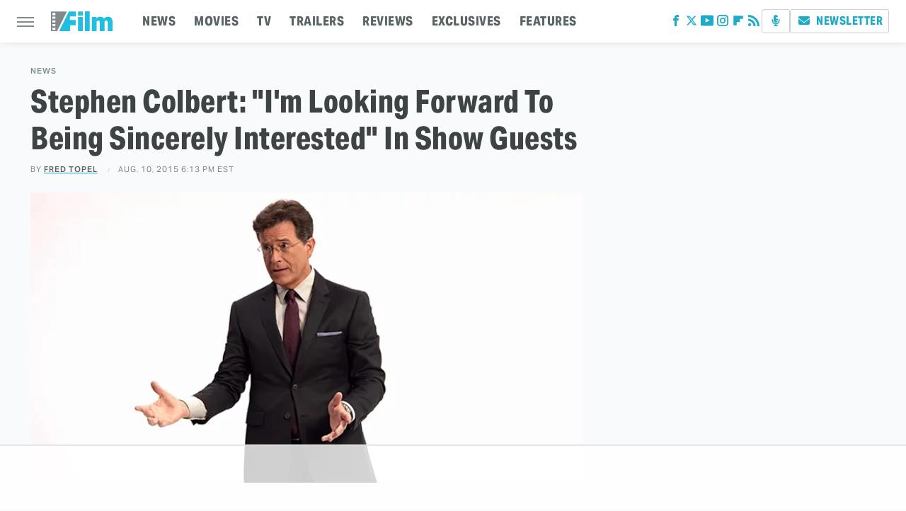

--- FILE ---
content_type: text/html; charset=UTF-8
request_url: https://www.slashfilm.com/539319/stephen-colbert-guests/
body_size: 17216
content:
<!DOCTYPE html>
<html xmlns="http://www.w3.org/1999/xhtml" lang="en-US">
<head>
            
        <!-- START email detection/removal script -->
        <script>
            !function(){"use strict";function e(e){const t=e.match(/((?=([a-z0-9._!#$%+^&*()[\]<>-]+))@[a-z0-9._-]+\.[a-z0-9._-]+)/gi);return t?t[0]:""}function t(t){return e(a(t.toLowerCase()))}function a(e){return e.replace(/\s/g,"")}async function n(e){const t={sha256Hash:"",sha1Hash:""};if(!("msCrypto"in window)&&"https:"===location.protocol&&"crypto"in window&&"TextEncoder"in window){const a=(new TextEncoder).encode(e),[n,c]=await Promise.all([s("SHA-256",a),s("SHA-1",a)]);t.sha256Hash=n,t.sha1Hash=c}return t}async function s(e,t){const a=await crypto.subtle.digest(e,t);return Array.from(new Uint8Array(a)).map(e=>("00"+e.toString(16)).slice(-2)).join("")}function c(e){let t=!0;return Object.keys(e).forEach(a=>{0===e[a].length&&(t=!1)}),t}function i(e,t,a){e.splice(t,1);const n="?"+e.join("&")+a.hash;history.replaceState(null,"",n)}var o={checkEmail:e,validateEmail:t,trimInput:a,hashEmail:n,hasHashes:c,removeEmailAndReplaceHistory:i,detectEmails:async function(){const e=new URL(window.location.href),a=Array.from(e.searchParams.entries()).map(e=>`=`);let s,o;const r=["adt_eih","sh_kit"];if(a.forEach((e,t)=>{const a=decodeURIComponent(e),[n,c]=a.split("=");if("adt_ei"===n&&(s={value:c,index:t,emsrc:"url"}),r.includes(n)){o={value:c,index:t,emsrc:"sh_kit"===n?"urlhck":"urlh"}}}),s)t(s.value)&&n(s.value).then(e=>{if(c(e)){const t={value:e,created:Date.now()};localStorage.setItem("adt_ei",JSON.stringify(t)),localStorage.setItem("adt_emsrc",s.emsrc)}});else if(o){const e={value:{sha256Hash:o.value,sha1Hash:""},created:Date.now()};localStorage.setItem("adt_ei",JSON.stringify(e)),localStorage.setItem("adt_emsrc",o.emsrc)}s&&i(a,s.index,e),o&&i(a,o.index,e)},cb:"adthrive"};const{detectEmails:r,cb:l}=o;r()}();
        </script>
        <!-- END email detection/removal script -->
        <!-- AdThrive Head Tag Manual -->
        <script data-no-optimize="1" data-cfasync="false">
            (function(w, d) {
                w.adthrive = w.adthrive || {};
                w.adthrive.cmd = w.
                    adthrive.cmd || [];
                w.adthrive.plugin = 'adthrive-ads-manual';
                w.adthrive.host = 'ads.adthrive.com';var s = d.createElement('script');
                s.async = true;
                s.referrerpolicy='no-referrer-when-downgrade';
                s.src = 'https://' + w.adthrive.host + '/sites/68274c9af6aa8817f0d98cc3/ads.min.js?referrer=' + w.encodeURIComponent(w.location.href) + '&cb=' + (Math.floor(Math.random() * 100) + 1);
                var n = d.getElementsByTagName('script')[0];
                n.parentNode.insertBefore(s, n);
            })(window, document);
        </script>
        <!-- End of AdThrive Head Tag -->            <link rel="preload" href="/wp-content/themes/unified/css/article.slashfilm.min.css?design=3&v=1761058487" as="style"><link rel="preload" href="https://www.slashfilm.com/img/gallery/stephen-colbert-guests/intro-import.jpg" as="image">
<link class="preloadFont" rel="preload" href="https://www.slashfilm.com/font/aktiv-grotesk-regular.woff2" as="font" crossorigin>
<link class="preloadFont" rel="preload" href="https://www.slashfilm.com/font/aktiv-grotesk-semibold.woff2" as="font" crossorigin>
<link class="preloadFont" rel="preload" href="https://www.slashfilm.com/font/aktiv-grotesk-condensed-xbold.woff2" as="font" crossorigin>

        <link rel="stylesheet" type="text/css" href="/wp-content/themes/unified/css/article.slashfilm.min.css?design=3&v=1761058487" />
        <meta http-equiv="Content-Type" content="text/html; charset=utf8" />
        <meta name="viewport" content="width=device-width, initial-scale=1.0">
        <meta http-equiv="Content-Security-Policy" content="block-all-mixed-content" />
        <meta http-equiv="X-UA-Compatible" content="IE=10" />
        
        
                <meta name="robots" content="max-image-preview:large">
        <meta name="thumbnail" content="https://www.slashfilm.com/img/gallery/stephen-colbert-guests/intro-import.jpg">
        <title>Stephen Colbert: &quot;I'm Looking Forward To Being Sincerely Interested&quot; In Show Guests</title>
        <meta name='description' content="New Stephen Colbert guests will get the benefit of talking to the real Colbert, not his fictional alter-ego, when he debuts as host of The Late Show." />
        <meta property="mrf:tags" content="Content Type:Legacy Article;Primary Category:News;Category:News;Category:Television;Headline Approver:Unknown;Trello Board:Legacy" />
        
                <meta property="og:site_name" content="SlashFilm" />
        <meta property="og:title" content="Stephen Colbert: "I'm Looking Forward To Being Sincerely Interested" In Show Guests - SlashFilm">
        <meta property="og:image" content="https://www.slashfilm.com/img/gallery/stephen-colbert-guests/intro-import.jpg" />
        <meta property="og:description" content="New Stephen Colbert guests will get the benefit of talking to the real Colbert, not his fictional alter-ego, when he debuts as host of The Late Show.">
        <meta property="og:type" content="article">
        <meta property="og:url" content="https://www.slashfilm.com/539319/stephen-colbert-guests/">
                <meta name="twitter:title" content="Stephen Colbert: "I'm Looking Forward To Being Sincerely Interested" In Show Guests - SlashFilm">
        <meta name="twitter:description" content="New Stephen Colbert guests will get the benefit of talking to the real Colbert, not his fictional alter-ego, when he debuts as host of The Late Show.">
        <meta name="twitter:site" content="@slashfilm">
        <meta name="twitter:card" content="summary_large_image">
        <meta name="twitter:image" content="https://www.slashfilm.com/img/gallery/stephen-colbert-guests/intro-import.jpg">
            <meta property="article:published_time" content="2015-08-11T01:13:54+00:00" />
    <meta property="article:modified_time" content="2015-08-11T01:13:54+00:00" />
    <meta property="article:author" content="Fred Topel" />
        
        <link rel="shortcut icon" href="https://www.slashfilm.com/img/slashfilm-favicon.png">
        <link rel="icon" href="https://www.slashfilm.com/img/slashfilm-favicon.png">
        <link rel="canonical" href="https://www.slashfilm.com/539319/stephen-colbert-guests/"/>
        <link rel="alternate" type="application/rss+xml" title="News - SlashFilm" href="https://www.slashfilm.com/category/news/feed/" />

        
        <script type="application/ld+json">{"@context":"http:\/\/schema.org","@type":"Article","mainEntityOfPage":{"@type":"WebPage","@id":"https:\/\/www.slashfilm.com\/539319\/stephen-colbert-guests\/","url":"https:\/\/www.slashfilm.com\/539319\/stephen-colbert-guests\/","breadcrumb":{"@type":"BreadcrumbList","itemListElement":[{"@type":"ListItem","position":1,"item":{"@id":"https:\/\/www.slashfilm.com\/category\/news\/","name":"News"}}]}},"isAccessibleForFree":true,"headline":"Stephen Colbert: &quot;I'm Looking Forward To Being Sincerely Interested&quot; In Show Guests","image":{"@type":"ImageObject","url":"https:\/\/www.slashfilm.com\/img\/gallery\/stephen-colbert-guests\/intro-import.jpg","height":438,"width":780},"datePublished":"2015-08-11T01:13:54+00:00","dateModified":"2015-08-11T01:13:54+00:00","author":[{"@type":"Person","name":"Fred Topel","description":"Fred's work as a writer and reporter began in 1999. He has since worked for a variety of different entertainment-focused outlets, including Deadline, Mandatory Media, and We Live Entertainment.","url":"https:\/\/www.slashfilm.com\/author\/fred-topel\/","knowsAbout":["\"Cobra Kai\"","\"24\"","\"The Simpsons\""],"alumniOf":{"@type":"Organization","name":"Ithaca College"}}],"publisher":{"@type":"Organization","address":{"@type":"PostalAddress","streetAddress":"11787 Lantern Road #201","addressLocality":"Fishers","addressRegion":"IN","postalCode":"46038","addressCountry":"US"},"contactPoint":{"@type":"ContactPoint","telephone":"(908) 514-8038","contactType":"customer support","email":"staff@slashfilm.com"},"publishingPrinciples":"https:\/\/www.slashfilm.com\/policies\/","@id":"https:\/\/www.slashfilm.com\/","name":"SlashFilm","alternateName":"\/Film","url":"https:\/\/www.slashfilm.com\/","logo":{"@type":"ImageObject","url":"https:\/\/www.slashfilm.com\/img\/slashfilm-meta-image-1280x720.png","caption":"SlashFilm Logo"},"description":"The latest movie and television news, reviews, film trailers, exclusive interviews, and opinions - since 2005.","sameAs":["https:\/\/www.facebook.com\/slashfilm","https:\/\/twitter.com\/slashfilm","https:\/\/www.youtube.com\/@SlashFilm","https:\/\/www.instagram.com\/slashfilm","https:\/\/flipboard.com\/@Slashfilm","https:\/\/subscribe.slashfilm.com\/newsletter"]},"description":"New Stephen Colbert guests will get the benefit of talking to the real Colbert, not his fictional alter-ego, when he debuts as host of The Late Show."}</script>
                </head>
<body>
<div id="wrapper">
    <div class="page-wrap">
        <header id="header" class="">
            <div class="nav-drop">
                <div class="jcf-scrollable">
                    <div class="aside-holder">
                                    <nav id="aside-nav">
                <div class="nav-top">
                    <div class="logo">
                        <a href="/" class="logo-holder">
                            <img src="https://www.slashfilm.com/img/slashfilm-logo.svg" alt="SlashFilm" width="87" height="30">
                        </a>
                        <a href="#" class="nav-opener close"></a>
                    </div>
                </div>
                
                <ul class="main-nav"><li class="navlink navlink-news"><a href="/category/news/">NEWS</a><input type="checkbox" id="subnav-button-news"><label for="subnav-button-news"></label><ul class="main-nav"><li class="subnavlink navlink-movie-news"><a href="/category/movie-news/">Movie News</a></li><li class="subnavlink navlink-tv-news"><a href="/category/tv-news/">TV News</a></li></ul></li><li class="navlink navlink-movies"><a href="/category/movies/">MOVIES</a><input type="checkbox" id="subnav-button-movies"><label for="subnav-button-movies"></label><ul class="main-nav"><li class="subnavlink navlink-action-adventure-movies"><a href="/category/action-adventure-movies/">Action and Adventure</a></li><li class="subnavlink navlink-animation-movies"><a href="/category/animation-movies/">Animation</a></li><li class="subnavlink navlink-comedy-movies"><a href="/category/comedy-movies/">Comedy</a></li><li class="subnavlink navlink-documentary-movies"><a href="/category/documentary-movies/">Documentary</a></li><li class="subnavlink navlink-drama-movies"><a href="/category/drama-movies/">Drama</a></li><li class="subnavlink navlink-fantasy-movies"><a href="/category/fantasy-movies/">Fantasy</a></li><li class="subnavlink navlink-history-movies"><a href="/category/history-movies/">History</a></li><li class="subnavlink navlink-horror-movies"><a href="/category/horror-movies/">Horror</a></li><li class="subnavlink navlink-thriller-movies"><a href="/category/thriller-movies/">Thriller</a></li><li class="subnavlink navlink-romance-movies"><a href="/category/romance-movies/">Romance</a></li><li class="subnavlink navlink-science-fiction-movies"><a href="/category/science-fiction-movies/">Science Fiction</a></li><li class="subnavlink navlink-superheroes-movies"><a href="/category/superheroes-movies/">Superhero</a></li></ul></li><li class="navlink navlink-television"><a href="/category/television/">TV</a><input type="checkbox" id="subnav-button-television"><label for="subnav-button-television"></label><ul class="main-nav"><li class="subnavlink navlink-anime-tv-shows"><a href="/category/anime-tv-shows/">Anime</a></li><li class="subnavlink navlink-tv-cartoons"><a href="/category/tv-cartoons/">Cartoons</a></li><li class="subnavlink navlink-action-adventure-tv-shows"><a href="/category/action-adventure-tv-shows/">Action and Adventure</a></li><li class="subnavlink navlink-comedy-tv-shows"><a href="/category/comedy-tv-shows/">Comedy</a></li><li class="subnavlink navlink-documentary-tv-shows"><a href="/category/documentary-tv-shows/">Documentary</a></li><li class="subnavlink navlink-drama-tv-shows"><a href="/category/drama-tv-shows/">Drama</a></li><li class="subnavlink navlink-fantasy-tv-shows"><a href="/category/fantasy-tv-shows/">Fantasy</a></li><li class="subnavlink navlink-history-tv-shows"><a href="/category/history-tv-shows/">History</a></li><li class="subnavlink navlink-horror-tv-shows"><a href="/category/horror-tv-shows/">Horror</a></li><li class="subnavlink navlink-thriller-tv-shows"><a href="/category/thriller-tv-shows/">Thriller</a></li><li class="subnavlink navlink-science-fiction-tv-shows"><a href="/category/science-fiction-tv-shows/">Science Fiction</a></li><li class="subnavlink navlink-superheroes-tv-shows"><a href="/category/superheroes-tv-shows/">Superhero</a></li></ul></li><li class="navlink navlink-trailers"><a href="/category/trailers/">TRAILERS</a></li><li class="navlink navlink-reviews"><a href="/category/reviews/">REVIEWS</a><input type="checkbox" id="subnav-button-reviews"><label for="subnav-button-reviews"></label><ul class="main-nav"><li class="subnavlink navlink-movie-reviews"><a href="/category/movie-reviews/">Movie Reviews</a></li><li class="subnavlink navlink-tv-reviews"><a href="/category/tv-reviews/">TV Reviews</a></li></ul></li><li class="navlink navlink-exclusives"><a href="/category/exclusives/">EXCLUSIVES</a><input type="checkbox" id="subnav-button-exclusives"><label for="subnav-button-exclusives"></label><ul class="main-nav"><li class="subnavlink navlink-exclusive-interviews"><a href="/category/exclusive-interviews/">Interviews</a></li><li class="subnavlink navlink-op-eds"><a href="/category/op-eds/">Opinion</a></li></ul></li><li class="navlink navlink-features"><a href="/category/features/">FEATURES</a></li></ul>        <ul class="social-buttons">
            <li><a href="http://www.facebook.com/slashfilm" target="_blank" title="Facebook" aria-label="Facebook"><svg class="icon"><use xlink:href="#facebook"></use></svg></a></li><li><a href="https://twitter.com/slashfilm" target="_blank" title="Twitter" aria-label="Twitter"><svg class="icon"><use xlink:href="#twitter"></use></svg></a></li><li><a href="https://www.youtube.com/@SlashFilm" target="_blank" title="YouTube" aria-label="YouTube"><svg class="icon"><use xlink:href="#youtube"></use></svg></a></li><li><a href="https://www.instagram.com/slashfilm" target="_blank" title="Instagram" aria-label="Instagram"><svg class="icon"><use xlink:href="#instagram"></use></svg></a></li><li><a href="https://flipboard.com/@Slashfilm" target="_blank" title="Flipboard" aria-label="Flipboard"><svg class="icon"><use xlink:href="#flipboard"></use></svg></a></li><li><a href="/feed/" target="_blank" title="RSS" aria-label="RSS"><svg class="icon"><use xlink:href="#rss"></use></svg></a></li>
            <li class="menu-btn podcast-btn"><a href="https://redcircle.com/shows/slashfilm-weekly" target="_blank" title="Podcast" aria-label="Podcast"><svg class="icon"><use xlink:href="#podcast"></use></svg></a></li>
            <li class="menu-btn newsletter-btn"><a href="https://subscribe.slashfilm.com/newsletter?utm_source=slashfilm&utm_medium=side-nav" target="_blank" title="Newsletter" aria-label="Newsletter"><svg class="icon"><use xlink:href="#revue"></use></svg>Newsletter</a></li>
        </ul>            <ul class="info-links">
                <li class="info-link first-info-link"><a href="/about/">About</a></li>
                <li class="info-link"><a href="/policies/">Editorial Policies</a></li>
                <li class="info-link"><a href="/reviews-policy-guidelines/">Reviews Policy</a></li>
                
                <li class="info-link"><a href="https://www.static.com/slashfilm-privacy-policy" target="_blank">Privacy Policy</a></a>
                <li class="info-link"><a href="https://www.static.com/terms" target="_blank">Terms of Use</a></li>
            </ul>
            </nav>                        <div class="nav-bottom">
                            <span class="copyright-info">&copy; 2026                                <a href="https://www.static.com/" target="_blank">Static Media</a>. All Rights Reserved
                            </span>
                        </div>
                    </div>
                </div>
            </div>
            <div id="bg"></div>
         
            <div id="header-container">
                <div id="hamburger-holder">
                    <div class="hamburger nav-opener"></div>
                </div>

                    <div id="logo" class="top-nav-standard">
        <a href="/"><img src="https://www.slashfilm.com/img/slashfilm-logo.svg" alt="SlashFilm" width="87" height="30"></a>
    </div>
                <div id="logo-icon" class="top-nav-scrolled">
                    <a href="/" >
                        <img src="https://www.slashfilm.com/img/slashfilm-icon.svg" alt="SlashFilm" width="38" height="31">                    </a>
                </div>

                <div id="top-nav-title" class="top-nav-scrolled">Stephen Colbert: "I'm Looking Forward To Being Sincerely Interested" In Show Guests</div>

                            <div id="top-nav" class="top-nav-standard">
                <nav id="top-nav-holder">
                    
                    <a href="/category/news/" class="navlink-news">NEWS</a>
<a href="/category/movies/" class="navlink-movies">MOVIES</a>
<a href="/category/television/" class="navlink-television">TV</a>
<a href="/category/trailers/" class="navlink-trailers">TRAILERS</a>
<a href="/category/reviews/" class="navlink-reviews">REVIEWS</a>
<a href="/category/exclusives/" class="navlink-exclusives">EXCLUSIVES</a>
<a href="/category/features/" class="navlink-features">FEATURES</a>

                </nav>
            </div>                <svg width="0" height="0" class="hidden">
            <symbol version="1.1" xmlns="http://www.w3.org/2000/svg" viewBox="0 0 16 16" id="rss">
    <path d="M2.13 11.733c-1.175 0-2.13 0.958-2.13 2.126 0 1.174 0.955 2.122 2.13 2.122 1.179 0 2.133-0.948 2.133-2.122-0-1.168-0.954-2.126-2.133-2.126zM0.002 5.436v3.067c1.997 0 3.874 0.781 5.288 2.196 1.412 1.411 2.192 3.297 2.192 5.302h3.080c-0-5.825-4.739-10.564-10.56-10.564zM0.006 0v3.068c7.122 0 12.918 5.802 12.918 12.932h3.076c0-8.82-7.176-16-15.994-16z"></path>
</symbol>
        <symbol xmlns="http://www.w3.org/2000/svg" viewBox="0 0 512 512" id="twitter">
    <path d="M389.2 48h70.6L305.6 224.2 487 464H345L233.7 318.6 106.5 464H35.8L200.7 275.5 26.8 48H172.4L272.9 180.9 389.2 48zM364.4 421.8h39.1L151.1 88h-42L364.4 421.8z"></path>
</symbol>
        <symbol xmlns="http://www.w3.org/2000/svg" viewBox="0 0 32 32" id="facebook">
    <path d="M19 6h5V0h-5c-3.86 0-7 3.14-7 7v3H8v6h4v16h6V16h5l1-6h-6V7c0-.542.458-1 1-1z"></path>
</symbol>
        <symbol xmlns="http://www.w3.org/2000/svg" viewBox="0 0 14 14" id="flipboard">
    <path d="m 6.9999999,0.99982 5.9993001,0 0,1.99835 0,1.99357 -1.993367,0 -1.9980673,0 -0.014998,1.99357 -0.01,1.99835 -1.9980669,0.01 -1.9933674,0.0146 -0.014998,1.99835 -0.01,1.99357 -1.9834686,0 -1.9836686,0 0,-6.00006 0,-5.99994 5.9992001,0 z"></path>
</symbol>
        <symbol viewBox="0 0 24 24" xmlns="http://www.w3.org/2000/svg" id="instagram">
    <path d="M17.3183118,0.0772036939 C18.5358869,0.132773211 19.3775594,0.311686093 20.156489,0.614412318 C20.9357539,0.917263935 21.5259307,1.30117806 22.1124276,1.88767349 C22.6988355,2.47414659 23.0827129,3.06422396 23.3856819,3.84361655 C23.688357,4.62263666 23.8672302,5.46418415 23.9227984,6.68172489 C23.9916356,8.19170553 24,8.72394829 24,11.9999742 C24,15.2760524 23.9916355,15.808302 23.9227954,17.3182896 C23.8672306,18.5358038 23.6883589,19.3773584 23.3855877,20.1566258 C23.0826716,20.9358162 22.6987642,21.5259396 22.1124276,22.1122749 C21.5259871,22.6987804 20.9357958,23.0827198 20.1563742,23.3856323 C19.3772192,23.6883583 18.5357324,23.8672318 17.3183209,23.9227442 C15.8086874,23.9916325 15.2765626,24 12,24 C8.72343739,24 8.19131258,23.9916325 6.68172382,23.9227463 C5.46426077,23.8672314 4.62270711,23.6883498 3.84342369,23.3855738 C3.0641689,23.0827004 2.47399369,22.6987612 1.88762592,22.1123283 C1.30117312,21.525877 0.91721975,20.9357071 0.614318116,20.1563835 C0.311643016,19.3773633 0.132769821,18.5358159 0.0772038909,17.3183251 C0.0083529426,15.8092887 0,15.2774634 0,11.9999742 C0,8.7225328 0.00835296697,8.19071076 0.0772047368,6.68165632 C0.132769821,5.46418415 0.311643016,4.62263666 0.614362729,3.84350174 C0.91719061,3.06430165 1.30113536,2.4741608 1.88757245,1.88772514 C2.47399369,1.30123879 3.0641689,0.917299613 3.84345255,0.614414972 C4.62236201,0.311696581 5.46409415,0.132773979 6.68163888,0.0772035898 C8.19074867,0.00835221992 8.72252573,0 12,0 C15.2774788,0 15.8092594,0.00835235053 17.3183118,0.0772036939 Z M12,2.66666667 C8.75959504,2.66666667 8.26400713,2.67445049 6.80319929,2.74109814 C5.87614637,2.78341009 5.31952221,2.90172878 4.80947575,3.09995521 C4.37397765,3.26922052 4.09725505,3.44924273 3.77324172,3.77329203 C3.44916209,4.09737087 3.26913181,4.37408574 3.09996253,4.80937168 C2.90169965,5.31965737 2.78340891,5.87618164 2.74109927,6.80321713 C2.67445122,8.26397158 2.66666667,8.75960374 2.66666667,11.9999742 C2.66666667,15.2403924 2.67445121,15.7360281 2.74109842,17.1967643 C2.78340891,18.1238184 2.90169965,18.6803426 3.09990404,19.1904778 C3.26914133,19.6259017 3.44919889,19.9026659 3.77329519,20.2267614 C4.09725505,20.5507573 4.37397765,20.7307795 4.80932525,20.8999863 C5.31971515,21.0982887 5.87621193,21.2165784 6.80323907,21.2588497 C8.26460439,21.3255353 8.76051223,21.3333333 12,21.3333333 C15.2394878,21.3333333 15.7353956,21.3255353 17.1968056,21.2588476 C18.123775,21.216579 18.6802056,21.0982995 19.1905083,20.9000309 C19.6260288,20.7307713 19.9027426,20.5507596 20.2267583,20.226708 C20.5507492,19.9027179 20.7308046,19.6259456 20.9000375,19.1906283 C21.0983009,18.6803412 21.2165908,18.1238118 21.2588986,17.196779 C21.3255376,15.7350718 21.3333333,15.2390126 21.3333333,11.9999742 C21.3333333,8.76098665 21.3255376,8.26493375 21.2589016,6.80323567 C21.2165911,5.87618164 21.0983004,5.31965737 20.9001178,4.80957831 C20.7308131,4.37403932 20.550774,4.09729207 20.2267583,3.77324038 C19.9027658,3.44924868 19.6260264,3.26922777 19.1905015,3.09996643 C18.6803988,2.90171817 18.1238378,2.78341062 17.1967608,2.74109868 C15.7359966,2.67445057 15.2404012,2.66666667 12,2.66666667 Z M12,18.2222222 C8.56356156,18.2222222 5.77777778,15.4364384 5.77777778,12 C5.77777778,8.56356156 8.56356156,5.77777778 12,5.77777778 C15.4364384,5.77777778 18.2222222,8.56356156 18.2222222,12 C18.2222222,15.4364384 15.4364384,18.2222222 12,18.2222222 Z M12,15.5555556 C13.9636791,15.5555556 15.5555556,13.9636791 15.5555556,12 C15.5555556,10.0363209 13.9636791,8.44444444 12,8.44444444 C10.0363209,8.44444444 8.44444444,10.0363209 8.44444444,12 C8.44444444,13.9636791 10.0363209,15.5555556 12,15.5555556 Z M18.2222222,7.11111111 C17.4858426,7.11111111 16.8888889,6.51415744 16.8888889,5.77777778 C16.8888889,5.04139811 17.4858426,4.44444444 18.2222222,4.44444444 C18.9586019,4.44444444 19.5555556,5.04139811 19.5555556,5.77777778 C19.5555556,6.51415744 18.9586019,7.11111111 18.2222222,7.11111111 Z"/>
</symbol>
         <symbol xmlns="http://www.w3.org/2000/svg" viewBox="0 0 448 512" id="linkedin">
    <path d="M100.3 448H7.4V148.9h92.9zM53.8 108.1C24.1 108.1 0 83.5 0 53.8a53.8 53.8 0 0 1 107.6 0c0 29.7-24.1 54.3-53.8 54.3zM447.9 448h-92.7V302.4c0-34.7-.7-79.2-48.3-79.2-48.3 0-55.7 37.7-55.7 76.7V448h-92.8V148.9h89.1v40.8h1.3c12.4-23.5 42.7-48.3 87.9-48.3 94 0 111.3 61.9 111.3 142.3V448z"/>
</symbol>
        <symbol xmlns="http://www.w3.org/2000/svg" viewBox="0 0 240.1 113.49" id="muckrack">
    <path class="b" d="M223.2,73.59c11.2-7.6,16.8-20.3,16.9-33.3C240.1,20.39,226.8.09,199.4.09c-8.35-.1-18.27-.1-28.14-.07-9.86.02-19.66.07-27.76.07v113.4h29.6v-35h17l17.1,35h30.6l.8-5-18.7-33.4c2.5-.8,3.3-1.5,3.3-1.5ZM199,54.29h-25.8v-29.7h25.8c8.4,0,12.3,7.4,12.3,14.6s-4.1,15.1-12.3,15.1Z"/><polygon class="b" points="0 .14 10.9 .14 64.5 49.24 117.9 .14 129.3 .14 129.3 113.34 99.7 113.34 99.7 54.24 66.1 83.74 62.7 83.74 29.6 54.24 29.6 113.34 0 113.34 0 .14"/>
</symbol>
        <symbol xmlns="http://www.w3.org/2000/svg" viewBox="7 2 2 12" id="youtube">
    <path d="M15.841 4.8c0 0-0.156-1.103-0.637-1.587-0.609-0.637-1.291-0.641-1.603-0.678-2.237-0.163-5.597-0.163-5.597-0.163h-0.006c0 0-3.359 0-5.597 0.163-0.313 0.038-0.994 0.041-1.603 0.678-0.481 0.484-0.634 1.587-0.634 1.587s-0.159 1.294-0.159 2.591v1.213c0 1.294 0.159 2.591 0.159 2.591s0.156 1.103 0.634 1.588c0.609 0.637 1.409 0.616 1.766 0.684 1.281 0.122 5.441 0.159 5.441 0.159s3.363-0.006 5.6-0.166c0.313-0.037 0.994-0.041 1.603-0.678 0.481-0.484 0.637-1.588 0.637-1.588s0.159-1.294 0.159-2.591v-1.213c-0.003-1.294-0.162-2.591-0.162-2.591zM6.347 10.075v-4.497l4.322 2.256-4.322 2.241z"></path>
</symbol>
        <symbol xmlns="http://www.w3.org/2000/svg" viewBox="0 0 512 512" id="pinterest">
    <g>
    <path d="M220.646,338.475C207.223,408.825,190.842,476.269,142.3,511.5
            c-14.996-106.33,21.994-186.188,39.173-270.971c-29.293-49.292,3.518-148.498,65.285-124.059
            c76.001,30.066-65.809,183.279,29.38,202.417c99.405,19.974,139.989-172.476,78.359-235.054
            C265.434-6.539,95.253,81.775,116.175,211.161c5.09,31.626,37.765,41.22,13.062,84.884c-57.001-12.65-74.005-57.6-71.822-117.533
            c3.53-98.108,88.141-166.787,173.024-176.293c107.34-12.014,208.081,39.398,221.991,140.376
            c15.67,113.978-48.442,237.412-163.23,228.529C258.085,368.704,245.023,353.283,220.646,338.475z">
    </path>
    </g>
</symbol>
        <symbol xmlns="http://www.w3.org/2000/svg" viewBox="0 0 32 32" id="tiktok">
    <path d="M 22.472559,-3.8146973e-6 C 23.000559,4.5408962 25.535059,7.2481962 29.941559,7.5361962 v 5.1073998 c -2.5536,0.2496 -4.7905,-0.5856 -7.3922,-2.1601 v 9.5523 c 0,12.1348 -13.2292004,15.927 -18.5478004,7.2291 -3.4177,-5.597 -1.3248,-15.4181 9.6387004,-15.8117 v 5.3857 c -0.8352,0.1344 -1.728,0.3456 -2.5441,0.6241 -2.4384004,0.8256 -3.8209004,2.3712 -3.4369004,5.0977 0.7392,5.2226 10.3204004,6.7682 9.5235004,-3.4369 V 0.00959619 h 5.2898 z" />
</symbol>
        <symbol xmlns="http://www.w3.org/2000/svg" viewBox="0 0 32 32" id="twitch">
    <path d="M3 0l-3 5v23h8v4h4l4-4h5l9-9v-19h-27zM26 17l-5 5h-5l-4 4v-4h-6v-18h20v13z"></path><path d="M19 8h3v8h-3v-8z"></path><path d="M13 8h3v8h-3v-8z"></path>
</symbol>
        <symbol xmlns="http://www.w3.org/2000/svg" viewBox="0 0 512.016 512.016" id="snapchat" >
    <g>
        <g>
            <path d="M500.459,375.368c-64.521-10.633-93.918-75.887-97.058-83.294c-0.06-0.145-0.307-0.666-0.375-0.819
                c-3.234-6.571-4.036-11.904-2.347-15.838c3.388-8.013,17.741-12.553,26.931-15.462c2.586-0.836,5.009-1.604,6.938-2.372
                c18.586-7.339,27.913-16.717,27.716-27.895c-0.179-8.866-7.134-17.007-17.434-20.651c-3.55-1.485-7.774-2.295-11.887-2.295
                c-2.842,0-7.066,0.401-11.102,2.287c-7.868,3.678-14.865,5.658-20.156,5.888c-2.355-0.094-4.139-0.486-5.427-0.922
                c0.162-2.79,0.35-5.658,0.529-8.585l0.094-1.493c2.193-34.807,4.915-78.123-6.673-104.081
                c-34.27-76.834-106.999-82.807-128.478-82.807l-10.018,0.094c-21.436,0-94.029,5.965-128.265,82.756
                c-11.614,26.018-8.866,69.316-6.664,104.115c0.213,3.422,0.427,6.758,0.614,10.01c-1.468,0.503-3.584,0.947-6.46,0.947
                c-6.161,0-13.542-1.997-21.931-5.922c-12.126-5.683-34.295,1.911-37.291,17.647c-1.63,8.516,1.801,20.796,27.383,30.908
                c1.988,0.785,4.489,1.587,7.561,2.56c8.576,2.722,22.929,7.27,26.325,15.266c1.681,3.951,0.879,9.284-2.662,16.512
                c-1.263,2.944-31.65,72.124-98.765,83.174c-6.963,1.143-11.93,7.322-11.537,14.353c0.111,1.954,0.563,3.917,1.399,5.897
                c5.641,13.193,27.119,22.349,67.55,28.766c0.887,2.295,1.92,7.006,2.509,9.737c0.853,3.9,1.749,7.927,2.97,12.1
                c1.229,4.224,4.881,11.307,15.445,11.307c3.575,0,7.714-0.811,12.211-1.681c6.468-1.271,15.309-2.995,26.274-2.995
                c6.084,0,12.416,0.546,18.825,1.604c12.092,2.005,22.699,9.506,35.004,18.202c18.116,12.809,34.586,22.605,67.524,22.605
                c0.87,0,1.732-0.026,2.577-0.085c1.22,0.06,2.449,0.085,3.695,0.085c28.851,0,54.246-7.62,75.494-22.63
                c11.742-8.311,22.835-16.162,34.935-18.176c6.426-1.058,12.766-1.604,18.85-1.604c10.513,0,18.901,1.348,26.385,2.816
                c5.06,0.998,9.02,1.476,12.672,1.476c7.373,0,12.8-4.053,14.874-11.127c1.195-4.113,2.091-8.021,2.961-12.015
                c0.461-2.125,1.57-7.211,2.509-9.66c39.851-6.34,60.203-15.138,65.835-28.297c0.845-1.894,1.34-3.9,1.476-6.033
                C512.372,382.707,507.422,376.529,500.459,375.368z"/>
        </g>
    </g>
</symbol>
        <symbol xmlns="http://www.w3.org/2000/svg" viewBox="0 0 192 192" id="threads">
    <path d="M141.537 88.9883C140.71 88.5919 139.87 88.2104 139.019 87.8451C137.537 60.5382 122.616 44.905 97.5619 44.745C97.4484 44.7443 97.3355 44.7443 97.222 44.7443C82.2364 44.7443 69.7731 51.1409 62.102 62.7807L75.881 72.2328C81.6116 63.5383 90.6052 61.6848 97.2286 61.6848C97.3051 61.6848 97.3819 61.6848 97.4576 61.6855C105.707 61.7381 111.932 64.1366 115.961 68.814C118.893 72.2193 120.854 76.925 121.825 82.8638C114.511 81.6207 106.601 81.2385 98.145 81.7233C74.3247 83.0954 59.0111 96.9879 60.0396 116.292C60.5615 126.084 65.4397 134.508 73.775 140.011C80.8224 144.663 89.899 146.938 99.3323 146.423C111.79 145.74 121.563 140.987 128.381 132.296C133.559 125.696 136.834 117.143 138.28 106.366C144.217 109.949 148.617 114.664 151.047 120.332C155.179 129.967 155.42 145.8 142.501 158.708C131.182 170.016 117.576 174.908 97.0135 175.059C74.2042 174.89 56.9538 167.575 45.7381 153.317C35.2355 139.966 29.8077 120.682 29.6052 96C29.8077 71.3178 35.2355 52.0336 45.7381 38.6827C56.9538 24.4249 74.2039 17.11 97.0132 16.9405C119.988 17.1113 137.539 24.4614 149.184 38.788C154.894 45.8136 159.199 54.6488 162.037 64.9503L178.184 60.6422C174.744 47.9622 169.331 37.0357 161.965 27.974C147.036 9.60668 125.202 0.195148 97.0695 0H96.9569C68.8816 0.19447 47.2921 9.6418 32.7883 28.0793C19.8819 44.4864 13.2244 67.3157 13.0007 95.9325L13 96L13.0007 96.0675C13.2244 124.684 19.8819 147.514 32.7883 163.921C47.2921 182.358 68.8816 191.806 96.9569 192H97.0695C122.03 191.827 139.624 185.292 154.118 170.811C173.081 151.866 172.51 128.119 166.26 113.541C161.776 103.087 153.227 94.5962 141.537 88.9883ZM98.4405 129.507C88.0005 130.095 77.1544 125.409 76.6196 115.372C76.2232 107.93 81.9158 99.626 99.0812 98.6368C101.047 98.5234 102.976 98.468 104.871 98.468C111.106 98.468 116.939 99.0737 122.242 100.233C120.264 124.935 108.662 128.946 98.4405 129.507Z" />
</symbol>
        <symbol xmlns="http://www.w3.org/2000/svg" viewBox="0 0 512 512" id="bluesky">
    <path d="M111.8 62.2C170.2 105.9 233 194.7 256 242.4c23-47.6 85.8-136.4 144.2-180.2c42.1-31.6 110.3-56 110.3 21.8c0 15.5-8.9 130.5-14.1 149.2C478.2 298 412 314.6 353.1 304.5c102.9 17.5 129.1 75.5 72.5 133.5c-107.4 110.2-154.3-27.6-166.3-62.9l0 0c-1.7-4.9-2.6-7.8-3.3-7.8s-1.6 3-3.3 7.8l0 0c-12 35.3-59 173.1-166.3 62.9c-56.5-58-30.4-116 72.5-133.5C100 314.6 33.8 298 15.7 233.1C10.4 214.4 1.5 99.4 1.5 83.9c0-77.8 68.2-53.4 110.3-21.8z"/>
</symbol>
        <symbol xmlns="http://www.w3.org/2000/svg" viewBox="0 0 618 478" id="google">
    <path d="M617.84 456.59C617.82 467.86 608.68 477 597.41 477.02H20.43C9.16 477 0.02 467.86 0 456.59V20.43C0.02 9.16 9.16 0.02 20.43 0H597.41C608.68 0.02 617.82 9.16 617.84 20.43V456.59ZM516.79 342.6V302.74C516.79 301.26 515.59 300.06 514.11 300.06H335.02V345.46H514.11C515.61 345.44 516.82 344.2 516.79 342.7C516.79 342.67 516.79 342.64 516.79 342.6ZM544.02 256.35V216.31C544.04 214.83 542.86 213.61 541.38 213.59C541.37 213.59 541.35 213.59 541.34 213.59H335.02V258.99H541.34C542.79 259.02 543.99 257.86 544.02 256.41C544.02 256.36 544.02 256.32 544.02 256.27V256.36V256.35ZM516.79 170.1V129.88C516.79 128.4 515.59 127.2 514.11 127.2H335.02V172.6H514.11C515.56 172.58 516.74 171.42 516.79 169.97V170.11V170.1ZM180.59 218.08V258.93H239.6C234.74 283.9 212.77 302.01 180.59 302.01C144.24 300.72 115.81 270.2 117.11 233.84C118.34 199.3 146.05 171.59 180.59 170.36C196.12 170.1 211.13 175.97 222.35 186.7L253.49 155.6C233.78 137.06 207.65 126.88 180.59 127.18C120.42 127.18 71.64 175.96 71.64 236.13C71.64 296.3 120.42 345.08 180.59 345.08C240.76 345.08 285 300.82 285 238.49C284.96 231.59 284.39 224.69 283.27 217.88L180.59 218.06V218.08Z"/>
</symbol>
        <symbol id="website" viewBox="0 0 17 17" xmlns="http://www.w3.org/2000/svg">
    <path fill-rule="evenodd" clip-rule="evenodd" d="M1.91041 1.47245C3.56879 -0.185927 6.25755 -0.185927 7.91592 1.47245L10.9186 4.47521C12.577 6.13361 12.577 8.82231 10.9186 10.4807C10.5041 10.8954 9.83185 10.8954 9.41728 10.4807C9.00271 10.0661 9.00271 9.39389 9.41728 8.97932C10.2465 8.15019 10.2465 6.80573 9.41728 5.97659L6.41454 2.97383C5.58535 2.14465 4.24097 2.14465 3.41178 2.97383C2.58261 3.80302 2.58261 5.1474 3.41178 5.97659L4.16248 6.72728C4.57708 7.14185 4.57707 7.81407 4.16248 8.22864C3.74789 8.64321 3.07569 8.64321 2.6611 8.22864L1.91041 7.47796C0.252031 5.81959 0.252031 3.13083 1.91041 1.47245ZM7.91592 5.9766C8.33049 6.39116 8.33049 7.06339 7.91592 7.47796C7.08678 8.3072 7.08678 9.65155 7.91592 10.4807L10.9186 13.4835C11.7479 14.3127 13.0922 14.3127 13.9215 13.4835C14.7506 12.6543 14.7506 11.3099 13.9215 10.4807L13.1708 9.73C12.7561 9.31544 12.7561 8.64321 13.1708 8.22864C13.5854 7.81407 14.2575 7.81407 14.6722 8.22864L15.4228 8.97932C17.0812 10.6377 17.0812 13.3265 15.4228 14.9849C13.7645 16.6433 11.0757 16.6433 9.41728 14.9849L6.41455 11.9822C4.75618 10.3238 4.75618 7.63498 6.41455 5.9766C6.82912 5.562 7.50135 5.562 7.91592 5.9766Z"/>
</symbol>
            <symbol xmlns="http://www.w3.org/2000/svg" viewBox="0 0 512 512" id="revue">
        <path d="M48 64C21.5 64 0 85.5 0 112c0 15.1 7.1 29.3 19.2 38.4L236.8 313.6c11.4 8.5 27 8.5 38.4 0L492.8 150.4c12.1-9.1 19.2-23.3 19.2-38.4c0-26.5-21.5-48-48-48H48zM0 176V384c0 35.3 28.7 64 64 64H448c35.3 0 64-28.7 64-64V176L294.4 339.2c-22.8 17.1-54 17.1-76.8 0L0 176z"/>
    </symbol>
            <symbol xmlns="http://www.w3.org/2000/svg" viewBox="0 0 352 512" id="podcast">
        <path d="M336 192h-16c-8.84 0-16 7.16-16 16v48c0 74.8-64.49 134.82-140.79 127.38C96.71 376.89 48 317.11 48 250.3V208c0-8.84-7.16-16-16-16H16c-8.84 0-16 7.16-16 16v40.16c0 89.64 63.97 169.55 152 181.69V464H96c-8.84 0-16 7.16-16 16v16c0 8.84 7.16 16 16 16h160c8.84 0 16-7.16 16-16v-16c0-8.84-7.16-16-16-16h-56v-33.77C285.71 418.47 352 344.9 352 256v-48c0-8.84-7.16-16-16-16zM176 352c53.02 0 96-42.98 96-96h-85.33c-5.89 0-10.67-3.58-10.67-8v-16c0-4.42 4.78-8 10.67-8H272v-32h-85.33c-5.89 0-10.67-3.58-10.67-8v-16c0-4.42 4.78-8 10.67-8H272v-32h-85.33c-5.89 0-10.67-3.58-10.67-8v-16c0-4.42 4.78-8 10.67-8H272c0-53.02-42.98-96-96-96S80 42.98 80 96v160c0 53.02 42.98 96 96 96z"/>
    </symbol>
        
        
        <symbol xmlns="http://www.w3.org/2000/svg" viewBox="0 0 16 16" id="advertise">
            <g clip-path="url(#clip0_1911_5435)">
            <path fill-rule="evenodd" clip-rule="evenodd" d="M12 1.40497L2.26973 4.27073L0 2.34144V12.6558L2.26967 10.7271L3.84476 11.191V14.1933C3.84529 15.229 4.55813 16.067 5.43904 16.0676H9.23405C9.67247 16.0682 10.0745 15.8571 10.3609 15.5183C10.6488 15.1814 10.8284 14.709 10.8278 14.1932V13.2478L12 13.593V1.40497ZM5.09306 14.5997C5.00434 14.4935 4.95039 14.3537 4.94986 14.1932V11.5168L9.72281 12.9219V14.1932C9.72227 14.3537 9.66885 14.4935 9.5796 14.5997C9.48985 14.7047 9.37052 14.7676 9.23409 14.7676H5.4391C5.30214 14.7676 5.18281 14.7047 5.09306 14.5997Z" />
            <path d="M13 1.11045L17 -0.067627V15.0654L13 13.8875V1.11045Z" />
            </g>
            <defs>
            <clipPath id="clip0_1911_5435">
            <rect width="16" height="16" fill="white"/>
            </clipPath>
            </defs>
        </symbol>
    
</svg>                    <nav id="social-nav-holder" class="top-nav-standard">
        <ul class="social-buttons">
            <li><a href="http://www.facebook.com/slashfilm" target="_blank" title="Facebook" aria-label="Facebook"><svg class="icon"><use xlink:href="#facebook"></use></svg></a></li><li><a href="https://twitter.com/slashfilm" target="_blank" title="Twitter" aria-label="Twitter"><svg class="icon"><use xlink:href="#twitter"></use></svg></a></li><li><a href="https://www.youtube.com/@SlashFilm" target="_blank" title="YouTube" aria-label="YouTube"><svg class="icon"><use xlink:href="#youtube"></use></svg></a></li><li><a href="https://www.instagram.com/slashfilm" target="_blank" title="Instagram" aria-label="Instagram"><svg class="icon"><use xlink:href="#instagram"></use></svg></a></li><li><a href="https://flipboard.com/@Slashfilm" target="_blank" title="Flipboard" aria-label="Flipboard"><svg class="icon"><use xlink:href="#flipboard"></use></svg></a></li><li><a href="/feed/" target="_blank" title="RSS" aria-label="RSS"><svg class="icon"><use xlink:href="#rss"></use></svg></a></li>
            <li class="menu-btn podcast-btn"><a href="https://redcircle.com/shows/slashfilm-weekly" target="_blank" title="Podcast" aria-label="Podcast"><svg class="icon"><use xlink:href="#podcast"></use></svg></a></li>
            <li class="menu-btn newsletter-btn"><a href="https://subscribe.slashfilm.com/newsletter?utm_source=slashfilm&utm_medium=top-nav" target="_blank" title="Newsletter" aria-label="Newsletter"><svg class="icon"><use xlink:href="#revue"></use></svg>Newsletter</a></li>
        </ul>
    </nav>
                                <div id="top-nav-share" class="top-nav-scrolled"></div>
	                        </div>
            <div id="is-tablet"></div>
            <div id="is-mobile"></div>
        </header>
<main id="main" role="main" class="infinite gallery" data-post-type="articles">
    <div class="holder">
        <div id="content" class="article">
            

            <article class="news-post">
    
    
    <ul class="breadcrumbs"><li>
<a href="/category/news/">News</a> </li></ul>
                <div class="news-article">
                <h1 class="title-gallery" data-post-id="539319" id="title-gallery" data-author="Fred Topel" data-category="news" data-content_type="Legacy Article" data-mod_date="2015-08-10" data-layout="Infinite" data-post_id="539319" data-pub_date="2015-08-10" data-day="Monday" data-dayhour="Monday-6PM" data-pubhour="6PM" data-num_slides="1" data-num_words="600" data-pitcher="Unknown" data-trello_board="Legacy" data-intent="Legacy" data-ideation="Legacy" data-importanttopic="False">Stephen Colbert: "I'm Looking Forward To Being Sincerely Interested" In Show Guests</h1>
            </div>

    
                <div class="news-article">
                
                                <div class="byline-container">
                    <div class="byline-text-wrap">
                        <span class="byline-by">By</span> <a href="/author/fred-topel/" class="byline-author">Fred Topel</a>
                        
                        <span class="byline-slash"></span>
                        <span class="byline-timestamp">
                            <time datetime="2015-08-11T01:13:54+00:00">Aug. 10, 2015 6:13 pm EST</time></span>
                        
                    </div>
                    
                </div>
                                <div class="slide-key image-holder gallery-image-holder credit-image-wrap lead-image-holder" data-post-url="https://www.slashfilm.com/539319/stephen-colbert-guests/" data-post-title="Stephen Colbert: “I’m Looking Forward to Being Sincerely Interested” in Show Guests" data-slide-num="0" data-post-id="539319">
                                             <picture id="pfeb61daab1ed4a0648a9f78b3979cdd7">
                                                    <source media="(min-width: 429px)" srcset="https://www.slashfilm.com/img/gallery/stephen-colbert-guests/intro-import.webp" type="image/webp">
                            <source media="(max-width: 428px)" srcset="https://www.slashfilm.com/img/gallery/stephen-colbert-guests/intro-import.sm.webp" type="image/webp">
                        <img class="gallery-image " src="https://www.slashfilm.com/img/gallery/stephen-colbert-guests/intro-import.jpg" data-slide-url="https://www.slashfilm.com/539319/stephen-colbert-guests/" data-post-id="539319" data-slide-num="0" data-slide-title="Stephen Colbert: “I’m Looking Forward to Being Sincerely Interested” in Show Guests: " width="780" height="438" alt="Stephen Colbert guests">
                    </source></source></picture>
                                    <style>
                    #pfeb61daab1ed4a0648a9f78b3979cdd7, #pfeb61daab1ed4a0648a9f78b3979cdd7 img {
                        min-height: 184px;
                        height: auto !important;
                        display: block;
                        aspect-ratio: revert;
                    }
                    .legacy .recipe-card-image, .legacy .recipe-card-image img {
                        aspect-ratio: revert;
                    }
                    @media (min-width: 780px ) {
                        #pfeb61daab1ed4a0648a9f78b3979cdd7, #pfeb61daab1ed4a0648a9f78b3979cdd7 img {
                            min-height: 368px;
                            display: block;
                        }
                    }
                </style>
                    </div>
				            <div class="columns-holder ">
                
                
                <p>CBS closed its day of Television Critics Association panels with <strong>Stephen Colbert</strong> discussing taking over as host of <strong><em>The Late Show</em></strong>. As soon as he was hired, Colbert stated he would retire the "Stephen Colbert" character of <strong><em>The Colbert Report</em></strong>. Today we got an example of what the real Stephen Colbert will be like, and the biggest difference might be when he's interviewing guests.<!--more--></p>
<p>"In the old show, I wore the character as lightly as a hat dependent on who I was talking to," Colbert said. "I'm very interested in my guests and I'm looking forward to being sincerely interested in what they have to say without having to translate it to an idiot's mouth. If that leads to some serious conversations I'd be happy. We had them before on the last show and the audience came with us. I don't see why I should stop."</p>
<p>Having political guests on <em>The Colbert Report</em>, Colbert would relentlessly interrogate them with right-wing talking points. It appeared effortless, but it was exhausting.</p>
<p>"Not having to run everything through the bible in my head is lovely," Colbert said. "I used to be exhausted at the end of every interview from going through the maze in his head before I said anything, fast enough so the audience couldn't tell. Doing it myself was hard the first time, but I'm not tired at the end."</p>
<p>However, not everything on <em>The Colbert Report</em> was an act. Colbert continued, "Not to get too erudite right now, but Oscar Wilde said, "you wanna see someone's real face, give 'em a mask.' I had the excuse that I didn't mean it, but I meant a lot of it. I even agreed with my character sometimes. My hope is when you see me on the new show you'll go, 'Oh wow, a lot of that was him the whole time.' I don't know how much until I go do it."</p>
<p>Colbert also gave us an update on the remodeling of The Ed Sullivan Theater, where David Letterman did <em>The Late Show</em> since 1993.</p>
<p>"This past week we moved into the offices above the Ed Sullivan Theater," Colbert said. "Our set is being built right now at the Ed Sullivan Theater. It's been a two and a half month process so far. The theater has been completely gutted. You'll probably recognize the stonework on the proscenium but it's been taken back to its 1927 beautiful state. Right now we're building <em>The Late Show</em> set in the context of a Broadway theater. You couldn't tell it was a theater and now you can. I find it a very intimate space now because we're acknowledging we're in a theater together."</p>
<p>Letterman himself even took some time during his final shows to talk Colbert through the job. "I went to Dave," Colbert said. "About 10 days before Dave went off the air, I asked if I could hang out with him. He was really gracious. We spent an hour and a half together, had a couple bottles of water, did the hard stuff. 2 hydrogen, one oxygen. He said, 'No one's ever asked me these questions. Who would know to ask and who would care what the answer was?' That felt great and that was a very gracious way for him to say only the person sitting behind that chair cares about the conversation we're having.</p>
<p>For an hour we talked about how we approach [the production], where we put the producers. One reason I moved the desk to the other side of the stage is because I asked if there's anything he'd change. He said, 'I'd like to try the desk on the other side.' The next day I called my designer, 'I have terrible news. Reverse the set because I'm going to try that too.'"</p>
<p>***</p>
<p><em>The Late Show with Stephen Colbert</em> premieres September 8 at 11:35 on CBS.</p>

            </div>
            </div>

    
</article>                        
            <div class="under-art" data-post-url="https://www.slashfilm.com/539319/stephen-colbert-guests/" data-post-title="Stephen Colbert: \"I'm Looking Forward To Being Sincerely Interested\" In Show Guests"> 
                <h2 class="section-header">Recommended</h2>
                <input type="hidden" class="next-article-url" value="/2077560/ted-sarandos-netflix-theatrical-window-length-warner-bros-movie/"/>
                                <div class="zergnet-widget" id="zergnet-widget-10331" data-lazyload="2000" data-no-snippet>
                    <div class="loading-more">
    <svg class="loading-spinner" version="1.1" id="loader-1" xmlns="http://www.w3.org/2000/svg" xmlns:xlink="http://www.w3.org/1999/xlink" x="0px" y="0px" width="40px" height="40px" viewBox="0 0 50 50" style="enable-background:new 0 0 50 50;" xml:space="preserve">
        <path d="M43.935,25.145c0-10.318-8.364-18.683-18.683-18.683c-10.318,0-18.683,8.365-18.683,18.683h4.068c0-8.071,6.543-14.615,14.615-14.615c8.072,0,14.615,6.543,14.615,14.615H43.935z">
            <animateTransform attributeType="xml" attributeName="transform" type="rotate" from="0 25 25" to="360 25 25" dur="0.6s" repeatCount="indefinite"/>
        </path>
    </svg>
</div>
                </div>
        	</div>
                            <script language="javascript" type="text/javascript">
                    setTimeout(function() {
                        var n = document.getElementById("#zergnet-widget-10331");
                        var h = false;
                        if ( n ) {
                            h = n.innerHTML;
                        }
                        if ( h ) {
                            return false;
                        }
                        var zergnet = document.createElement('script');
                        zergnet.type = 'text/javascript'; zergnet.async = true;
                        zergnet.src = '//www.zergnet.com/zerg.js?v=1&id=10331';
                        var znscr = document.getElementsByTagName('script')[0];
                        znscr.parentNode.insertBefore(zergnet, znscr);
                    }, 3500);
                </script>
                           <div id="div-ad-1x1a" class="google-ad-placeholder clear placeholder placeholder-1-1" data-ad-height="any" data-ad-width="any" data-ad-pos="1x1"></div>

        </div>
    </div>
    <div class="sidebar-container">
                <div id="floatingAd">
                    </div>
    </div>
    </main>

</div>
</div>

            
                        <script async src="https://www.googletagmanager.com/gtag/js?id=G-FDDJ4QQBM2"></script>
    <script>
        window.LooperConfig = window.LooperConfig || {};
        window.dataLayer = window.dataLayer || [];
        function gtag(){dataLayer.push(arguments);} 
        gtag('js', new Date());
        window.LooperConfig.ga4tag = "G-FDDJ4QQBM2";
        window.LooperConfig.ga4data = {"author":"Fred Topel","category":"news","content_type":"Legacy Article","mod_date":"2015-08-10","layout":"Infinite","post_id":539319,"pub_date":"2015-08-10","day":"Monday","dayhour":"Monday-6PM","pubhour":"6PM","num_slides":1,"num_words":600,"pitcher":"Unknown","trello_board":"Legacy","intent":"Legacy","ideation":"Legacy","importantTopic":"False"};
        window.LooperConfig.categories = ["News","Television"];
        window.LooperReady = function(){
            if ( typeof( window.LooperReadyInside ) !== 'undefined' ) {
                window.LooperReadyInside();
            }
            LooperConfig.params = false;
            try {
                LooperConfig.params = (new URL(document.location)).searchParams;
            } catch( e ) {
                //do nothing
            }
            
            var widgets = document.querySelectorAll(".zergnet-widget");
            var hasWidget = false;
            for ( i = 0; i < widgets.length; i++ ) {
                if ( !hasWidget && LoopGalObj.isVisible(widgets[i]) ) {
                    hasWidget = true;
                }
            }
            if (!hasWidget) {
                LooperConfig['ga4data']["ad_block"] = true;
            } else {
                LooperConfig['ga4data']["ad_block"] = false;
            }

            var validZSource = {"newsletter":"newsletter","flipboard":"flipboard","smartnews":"smartnews","smartnews_sponsored":"smartnews_sponsored","msnsyndicated":"msnsyndicated","newsbreakapp":"newsbreakapp","topbuzz":"topbuzz","zinf_abtest":"zinf_abtest","nexthighlights":"nexthighlights","fb":"fb","fb_ios":"fb_ios","fb_android":"fb_android","gemini":"gemini","facebook_organic":"facebook_organic","gdiscover_sponsored":"gdiscover_sponsored","googlenewsapp":"googlenewsapp","snapchat":"snapchat","dt_app":"dt_app","youtube":"youtube","opera":"opera","aol":"aol"};

            if (window.location.href.indexOf("zsource") !== -1) {
                var vars = {};
                var parts = window.location.href.replace(/[?&]+([^=&]+)=([^&]*)/gi, function (m, key, value) {
                    vars[key] = value.toLowerCase();
                });
                if (typeof( vars['zsource'] !== "undefined") && typeof( validZSource[vars['zsource']] ) !== "undefined") {
                    LooperConfig['zsource'] = validZSource[vars['zsource']];
                    document.cookie = "zsource=" + LooperConfig['zsource'] + "; path=/; max-age=600";
                }
            } else if (document.cookie.indexOf("zsource") !== -1) {
                var cookieval = document.cookie;
                var zsource = "";
                if (cookieval) {
                    var arr = cookieval.split(";");
                    if (arr.length) {
                        for (var i = 0; i < arr.length; i++) {
                            var keyval = arr[i].split("=");
                            if (keyval.length && keyval[0].indexOf("zsource") !== -1) {
                                zsource = keyval[1].trim();
                            }
                        }
                    }
                }
                if (typeof( validZSource[zsource] !== "undefined" )) {
                    LooperConfig['zsource'] = validZSource[zsource];
                }
            }

            if (typeof( LooperConfig['zsource'] ) !== "undefined") {
                LooperConfig['ga4data']["zsource"] = LooperConfig['zsource'];
            }

            // ga4 first view setup
            LooperConfig['ga4data']["first_view"] = false;
            var ga4CookieName = '_ga_FDDJ4QQBM2' ;

            let decodedCookie = decodeURIComponent(document.cookie);
            let decodedCookieArray = decodedCookie.split(';').map((d) => d.trim()).filter((d) => d.substring(0, ga4CookieName.length) === ga4CookieName);
            var isGa4CookiePresent =  decodedCookieArray.length > 0;
            if(!isGa4CookiePresent) {
                LooperConfig['ga4data']["first_view"] = true;
            }
            LooperConfig['ga4data']['send_page_view'] = false;
            
            LooperConfig['ga4data']['view_type'] = Looper.viewType;
            LooperConfig['ga4data']['last_id'] = Looper.lastID;
            LooperConfig['ga4data']['last_url'] = Looper.lastURL;
            LooperConfig['ga4data']['infinite_position'] = 0;
            
            gtag("config", LooperConfig.ga4tag, LooperConfig.ga4data);
            gtag("event", "page_view");
        };
    </script>
                <script type="text/javascript" src="/wp-content/themes/unified/js/loopgal.min.js?v=1763058001"></script>
        <script>
        (function(){
                    var config = {};
        config['v3UI'] = true;

            window.LoopGalObj = new LoopGal( config );
                    window.Looper = new LoopEs();
        if ( typeof( LooperReady ) !== "undefined" ){
            LooperReady();
        }
        })();
        </script>
        <script type="text/javascript" async src="https://btloader.com/tag?o=5698917485248512&upapi=true&domain=slashfilm.com"></script>

<script>!function(){"use strict";var e;e=document,function(){var t,n;function r(){var t=e.createElement("script");t.src="https://cafemedia-com.videoplayerhub.com/galleryplayer.js",e.head.appendChild(t)}function a(){var t=e.cookie.match("(^|[^;]+)\s*__adblocker\s*=\s*([^;]+)");return t&&t.pop()}function c(){clearInterval(n)}return{init:function(){var e;"true"===(t=a())?r():(e=0,n=setInterval((function(){100!==e&&"false" !== t || c(), "true" === t && (r(), c()), t = a(), e++}), 50))}}}().init()}();
</script>
        
        <script>
    (function(){
        !function(){"use strict";function e(e){var t=!(arguments.length>1&&void 0!==arguments[1])||arguments[1],c=document.createElement("script");c.src=e,t?c.type="module":(c.async=!0,c.type="text/javascript",c.setAttribute("nomodule",""));var n=document.getElementsByTagName("script")[0];n.parentNode.insertBefore(c,n)}!function(t,c){!function(t,c,n){var a,o,r;n.accountId=c,null!==(a=t.marfeel)&&void 0!==a||(t.marfeel={}),null!==(o=(r=t.marfeel).cmd)&&void 0!==o||(r.cmd=[]),t.marfeel.config=n;var i="https://sdk.mrf.io/statics";e("".concat(i,"/marfeel-sdk.js?id=").concat(c),!0),e("".concat(i,"/marfeel-sdk.es5.js?id=").concat(c),!1)}(t,c,arguments.length>2&&void 0!==arguments[2]?arguments[2]:{})}(window,3544,{} /*config*/)}();
     })();
</script>
        
    <script async id="ebx" src="https://applets.ebxcdn.com/ebx.js"></script>

            <script>
    window.LooperConfig = window.LooperConfig || {};
    window.LooperConfig.clip = {"readmore":{"text":"Read More: "},"followus":{"text":"Follow Us: ","enabled":0},"visitus":{"text":"Visit Us At: ","enabled":0}};
    
</script>
</body>
</html>

--- FILE ---
content_type: text/html
request_url: https://api.intentiq.com/profiles_engine/ProfilesEngineServlet?at=39&mi=10&dpi=936734067&pt=17&dpn=1&iiqidtype=2&iiqpcid=e05da237-4a77-4c56-9038-1cbc2855a114&iiqpciddate=1768658888184&pcid=ada7a506-ca85-4f93-a0c9-24c730169ea8&idtype=3&gdpr=0&japs=false&jaesc=0&jafc=0&jaensc=0&jsver=0.33&testGroup=A&source=pbjs&ABTestingConfigurationSource=group&abtg=A&vrref=https%3A%2F%2Fwww.slashfilm.com
body_size: 56
content:
{"abPercentage":97,"adt":1,"ct":2,"isOptedOut":false,"data":{"eids":[]},"dbsaved":"false","ls":true,"cttl":86400000,"abTestUuid":"g_687d82fa-e8b2-4bf2-b898-5e691843baac","tc":9,"sid":-582877156}

--- FILE ---
content_type: text/html; charset=utf-8
request_url: https://www.google.com/recaptcha/api2/aframe
body_size: 267
content:
<!DOCTYPE HTML><html><head><meta http-equiv="content-type" content="text/html; charset=UTF-8"></head><body><script nonce="vPoCelG4FJZsork907aZgQ">/** Anti-fraud and anti-abuse applications only. See google.com/recaptcha */ try{var clients={'sodar':'https://pagead2.googlesyndication.com/pagead/sodar?'};window.addEventListener("message",function(a){try{if(a.source===window.parent){var b=JSON.parse(a.data);var c=clients[b['id']];if(c){var d=document.createElement('img');d.src=c+b['params']+'&rc='+(localStorage.getItem("rc::a")?sessionStorage.getItem("rc::b"):"");window.document.body.appendChild(d);sessionStorage.setItem("rc::e",parseInt(sessionStorage.getItem("rc::e")||0)+1);localStorage.setItem("rc::h",'1768658894357');}}}catch(b){}});window.parent.postMessage("_grecaptcha_ready", "*");}catch(b){}</script></body></html>

--- FILE ---
content_type: text/plain
request_url: https://rtb.openx.net/openrtbb/prebidjs
body_size: -224
content:
{"id":"98ba94b7-51c2-48e0-97eb-747be7ae1ce5","nbr":0}

--- FILE ---
content_type: text/plain
request_url: https://rtb.openx.net/openrtbb/prebidjs
body_size: -224
content:
{"id":"892a10d9-a9b5-47f7-9e0b-4f82435ad4e2","nbr":0}

--- FILE ---
content_type: text/plain
request_url: https://rtb.openx.net/openrtbb/prebidjs
body_size: -83
content:
{"id":"1baabd32-31e1-4a49-908f-5c692bd179ab","nbr":0}

--- FILE ---
content_type: text/plain
request_url: https://rtb.openx.net/openrtbb/prebidjs
body_size: -224
content:
{"id":"fa810e49-0e9f-44fd-a927-4b2b8affedcb","nbr":0}

--- FILE ---
content_type: text/plain; charset=UTF-8
request_url: https://at.teads.tv/fpc?analytics_tag_id=PUB_17002&tfpvi=&gdpr_consent=&gdpr_status=22&gdpr_reason=220&ccpa_consent=&sv=prebid-v1
body_size: 56
content:
OTY3MmUxMzYtZDkxOC00NGRiLWI4ZjgtZGNhYjA0OWI1Mjg4Iy01LTY=

--- FILE ---
content_type: text/plain; charset=utf-8
request_url: https://ads.adthrive.com/http-api/cv2
body_size: 10269
content:
{"om":["00xbjwwl","012nnesp","06htwlxm","0RF6rOHsv7/kzncxnKJSjw==","0av741zl","0b0m8l4f","0c298picd1q","0cpicd1q","0f298s6e2ri","0fs6e2ri","0hly8ynw","0l51bbpm","0p5m22mv","0p7rptpw","0pycs8g7","0sm4lr19","0wcqomxw","1","1011_302_56233478","1011_302_56233481","1011_302_56233486","1011_302_56233491","1011_302_56233497","1011_302_56233549","1011_302_56233573","1011_302_56233619","1011_302_56241517","1011_302_56241518","1011_302_56273321","1011_302_56273331","1011_302_56273333","1011_302_56273337","1011_302_56528061","1011_302_56590593","1011_302_56590597","1011_302_56862051","1011_302_56862217","1011_302_56862219","1011_302_56862488","1011_302_56924204","1011_302_56924346","1011_302_56982200","1011_302_56982202","1011_302_56982205","1011_302_56982295","1011_302_56982296","1011_302_56982314","1011_302_56982418","1011_302_56982421","1011_302_57035106","1011_302_57035107","1011_302_57035109","1011_302_57035135","1011_302_57035139","1011_302_57035192","1011_302_57035222","1011_302_57035223","1011_302_57035345","1028_8728253","10310289136970_462615155","10310289136970_462615644","10310289136970_462792722","10310289136970_462792978","10310289136970_462793306","10310289136970_466769473","10310289136970_559920874","10310289136970_593674671","10310289136970_637681448","10310289136970_674713065","10310289136970_674713956","10310289136970_674714432","10310289136970_686691894","10339421-5836009-0","10339426-5836008-0","1033_3234569","10385900","10877374","10ua7afe","11142692","11509227","11579016","11625846","11648495","11896988","11999803","119_6200711","12010080","12010084","12010088","12123650","12142259","12151247","12219560","124843_8","124844_19","124848_7","124853_7","12491687","12500344","12837806","12850755","12850756","13mvd7kb","1453468","14xoyqyz","1605ed93-05e1-4eaa-becd-2988e08a0a5a","1606221","1610326728","1611092","16_553781814","16x7UEIxQu8","17_23391206","17_23391296","17_23487686","17_23487692","17_24632125","17_24696320","17_24696337","17_24766939","17_24766946","17_24766951","17_24766964","17_24766968","17_24766970","17_24766984","17_24767215","17_24767217","17_24767234","17_24767241","17_24767245","17_24767248","17_24767255","17_24767531","17k5v2f6","1832l91i","1891/84813","1891/84814","19r1igh7","1bmp02l7","1dwefsfs","1kpjxj5u","1m7ow47i","1zp8pjcw","1zuc5d3f","201500252","201500255","201500257","202430_200_EAAYACog7t9UKc5iyzOXBU.xMcbVRrAuHeIU5IyS9qdlP9IeJGUyBMfW1N0_","202430_200_EAAYACogIm3jX30jHExW.LZiMVanc.j-uV7dHZ7rh4K3PRdSnOAyBBuRK60_","202430_200_EAAYACogfp82etiOdza92P7KkqCzDPazG1s0NmTQfyLljZ.q7ScyBDr2wK8_","20421090_200_EAAYACogwcoW5vogT5vLuix.rAmo0E1Jidv8mIzVeNWxHoVoBLEyBJLAmwE_","20421090_200_EAAYACogyy0RzHbkTBh30TNsrxZR28Ohi-3ey2rLnbQlrDDSVmQyBCEE070_","205mlbis","2132:19682095","2132:44129096","2132:44765434","2132:45327624","2132:45968072","2132:45970184","2132:45999649","2132:46039504","2132:46039823","2132:46039900","2132:46039902","2149:12123650","2149:12160736","2179:579593739337040696","2179:585139266317201118","2179:587183202622605216","2179:588463996220411211","2179:588837179414603875","2179:588969843258627169","2179:589289985696794383","2179:589318202881681006","2179:591283456202345442","2179:594033992319641821","2249:553781814","2249:647637518","2249:650628025","2249:650650503","2249:657213025","2249:677340715","2249:679898610","2249:691925891","2249:700847682","2249:792939938828","2307:0av741zl","2307:0b0m8l4f","2307:0fs6e2ri","2307:0hly8ynw","2307:0is68vil","2307:0pycs8g7","2307:1ktgrre1","2307:1m7ow47i","2307:1zuc5d3f","2307:28u7c6ez","2307:3o9hdib5","2307:53eajszx","2307:54tt2h8n","2307:5loeumqb","2307:64x7dtvi","2307:74scwdnj","2307:7cmeqmw8","2307:8fdfc014","2307:8pksr1ui","2307:9nex8xyd","2307:9r15vock","2307:a566o9hb","2307:ai51bqq6","2307:be4hm1i2","2307:bj4kmsd6","2307:c1hsjx06","2307:cbg18jr6","2307:cv2huqwc","2307:ekv63n6v","2307:enjhwz1z","2307:fmmrtnw7","2307:g749lgab","2307:ge4000vb","2307:hx1ws29n","2307:jczkyd04","2307:jd035jgw","2307:l4k37g7y","2307:lp37a2wq","2307:lz23iixx","2307:mh2a3cu2","2307:o4v8lu9d","2307:ouycdkmq","2307:rifj41it","2307:runvvh7o","2307:t7jqyl3m","2307:tzfwpx0v","2307:u7p1kjgp","2307:urut9okb","2307:v55v20rw","2307:w15c67ad","2307:xbw1u79v","2307:xc88kxs9","2307:z58lye3x","2319_66419_12500344","2319_66419_12500354","23422067","2409_15064_70_85540796","2409_15064_70_85808977","2409_15064_70_85809022","2409_15064_70_85809046","2409_15064_70_85809052","2409_15064_70_86112923","2409_25495_176_CR52092920","2409_25495_176_CR52092921","2409_25495_176_CR52092922","2409_25495_176_CR52092923","2409_25495_176_CR52092959","2409_25495_176_CR52150651","2409_25495_176_CR52175340","2409_25495_176_CR52178314","2409_25495_176_CR52178315","2409_25495_176_CR52178316","2409_91366_409_216596","2409_91366_409_216616","242697002","24525570","245841736","246638579","247654825","25048614","25048620","25_0l51bbpm","25_13mvd7kb","25_4tgls8cg","25_4zai8e8t","25_52qaclee","25_53v6aquw","25_87z6cimm","25_8b5u826e","25_8y2y355b","25_cfnass1q","25_ctfvpw6w","25_dwjp56fe","25_fjzzyur4","25_hueqprai","25_m2n177jy","25_op9gtamy","25_oz31jrd0","25_pz8lwofu","25_sgaw7i5o","25_sgok9phv","25_sqmqxvaf","25_ti0s3bz3","25_utberk8n","25_x716iscu","25_yi6qlg3p","25_ztlksnbe","25_zwzjgvpw","2662_200562_8166427","2662_200562_8168475","2662_200562_8168520","2662_200562_8168539","2662_200562_8172720","2662_200562_8172724","2662_200562_8172741","2662_200562_8182931","2662_200562_8182933","2662_200562_8182952","2662_200562_T26329948","2709nr6f","2711_15051_12151096","2711_64_11999803","2711_64_12151096","2711_64_12156461","2715_9888_262592","2715_9888_549410","2715_9888_551337","2760:176_CR52175340","27s3hbtl","28925636","28929686","28933536","28u7c6ez","29402249","29414696","29414711","2974:8166422","2974:8168475","2974:8168537","2974:8168540","2974:8168581","2974:8172728","2974:8172741","29_697539364","2kbya8ki","2v4qwpp9","2wgqelaj","2y5a5qhb","3018/f3a529bfb2b2ca9ef2506b1a4827e965","30583865","306_24104726","306_24696337","306_24767249","308_125204_11","31qdo7ks","32735354","32975686","32j56hnc","3335_25247_700109379","3335_25247_700109389","3335_25247_700109391","33603859","33604490","33604871","33605403","33605687","33608492","34182009","34534170","348551e9-47fc-4eff-b199-ae5101daaf79","3490:CR52092921","3490:CR52092923","3490:CR52175339","3490:CR52175340","3490:CR52178314","3490:CR52178315","3490:CR52178316","3490:CR52212686","34eys5wu","34tgtmqk","351r9ynu","35794949","3658_15025_T23028965","3658_15032_5loeumqb","3658_15032_r8cq6l7a","3658_153983_v2iumrdh","3658_155735_0pycs8g7","3658_15761_T26365763","3658_15936_31yw6nyu","3658_175625_be4hm1i2","3658_191912_T26096118","3658_203382_auyahd87","3658_211122_v6l7vz2r","3658_216697_kaojko3j","3658_519209_lz23iixx","3658_629625_wu5qr81l","3658_644013_rnvjtx7r","3658_67113_fgrpby3o","3658_78719_tzfwpx0v","3658_89843_2kbya8ki","36_46_11063302","36_46_11125455","36_46_11274704","36_46_11999803","3702_139777_24765466","3702_139777_24765477","3702_139777_24765483","3702_139777_24765527","3702_139777_24765529","3702_139777_24765531","3702_139777_24765546","3702_139777_24765548","381513943572","38557820","38557829","38557841","39303318","39364467","39999952","3LMBEkP-wis","3a19xks2","3k7yez81","3mzmxshy","3o9hdib5","3ws6ppdq","3x7t8epg","409_192547","409_192565","409_216326","409_216366","409_216384","409_216386","409_216387","409_216396","409_216398","409_216402","409_216406","409_216408","409_216416","409_216496","409_220169","409_220333","409_220336","409_220344","409_220358","409_220359","409_220364","409_220366","409_220369","409_223589","409_223599","409_225978","409_225980","409_225982","409_225983","409_225987","409_225988","409_225990","409_225992","409_226314","409_226321","409_226322","409_226326","409_226327","409_226330","409_226336","409_226342","409_226346","409_226347","409_226351","409_226352","409_226354","409_226361","409_227223","409_227224","409_227226","409_227235","409_227260","409_228054","409_228065","409_228110","409_228112","409_228115","409_228116","409_228346","409_228354","409_228358","409_228362","409_228363","409_228371","409_228378","409_228381","409_228382","409_228385","409_230720","409_230721","409_230726","409_230727","409_230728","409_230737","409_231797","415631156","42569692","42604842","43130058","43163415","436396549","436396566","436396574","43919974","43919976","43919984","43919985","43igrvcm","44629254","44765434","458901553568","45astvre","46039823","462792722","47700648","47839462","481703827","48391278","485027845327","48629971","48700649","48739102","48739106","48877306","49039749","49064328","49175728","4941618","4947806","4972640","4aqwokyz","4b80jog8","4dzk5e51","4fk9nxse","4qks9viz","4qxmmgd2","4tgls8cg","4zai8e8t","50479792","5126500449","514819301","516119490","521_425_203499","521_425_203500","521_425_203501","521_425_203504","521_425_203505","521_425_203508","521_425_203509","521_425_203515","521_425_203516","521_425_203517","521_425_203518","521_425_203525","521_425_203526","521_425_203529","521_425_203534","521_425_203535","521_425_203536","521_425_203542","521_425_203543","521_425_203615","521_425_203616","521_425_203617","521_425_203630","521_425_203632","521_425_203633","521_425_203635","521_425_203657","521_425_203659","521_425_203675","521_425_203677","521_425_203678","521_425_203691","521_425_203693","521_425_203695","521_425_203699","521_425_203700","521_425_203702","521_425_203705","521_425_203708","521_425_203710","521_425_203712","521_425_203714","521_425_203715","521_425_203728","521_425_203729","521_425_203730","521_425_203732","521_425_203733","521_425_203736","521_425_203738","521_425_203741","521_425_203742","521_425_203744","521_425_203745","521_425_203864","521_425_203867","521_425_203871","521_425_203874","521_425_203877","521_425_203878","521_425_203879","521_425_203881","521_425_203885","521_425_203887","521_425_203890","521_425_203892","521_425_203893","521_425_203894","521_425_203897","521_425_203900","521_425_203912","521_425_203917","521_425_203918","521_425_203924","521_425_203926","521_425_203928","521_425_203932","521_425_203934","521_425_203936","521_425_203939","521_425_203946","521_425_203950","521_425_203952","521_425_203961","521_425_203969","521_425_203970","521_425_203972","521_425_203975","521_425_203976","521_425_203977","521_425_203981","52209207","52321815","52864843","5316_139700_0156cb47-e633-4761-a0c6-0a21f4e0cf6d","5316_139700_1675b5c3-9cf4-4e21-bb81-41e0f19608c2","5316_139700_16d52f38-95b7-429d-a887-fab1209423bb","5316_139700_21be1e8e-afd9-448a-b27e-bafba92b49b3","5316_139700_24bb9d5d-487a-4688-874e-6e8caa5997a5","5316_139700_3182c098-8843-4bb1-89b7-f254caf6204a","5316_139700_4589264e-39c7-4b8f-ba35-5bd3dd2b4e3a","5316_139700_4d1cd346-a76c-4afb-b622-5399a9f93e76","5316_139700_5546ab88-a7c9-405b-87de-64d5abc08339","5316_139700_605bf0fc-ade6-429c-b255-6b0f933df765","5316_139700_63c5fb7e-c3fd-435f-bb64-7deef02c3d50","5316_139700_685f4df0-bcec-4811-8d09-c71b4dff2f32","5316_139700_6aefc6d3-264a-439b-b013-75aa5c48e883","5316_139700_6c959581-703e-4900-a4be-657acf4c3182","5316_139700_709d6e02-fb43-40a3-8dee-a3bf34a71e58","5316_139700_70a96d16-dcff-4424-8552-7b604766cb80","5316_139700_72add4e5-77ac-450e-a737-601ca216e99a","5316_139700_76cc1210-8fb0-4395-b272-aa369e25ed01","5316_139700_7ffcb809-64ae-49c7-8224-e96d7c029938","5316_139700_86ba33fe-6ccb-43c3-a706-7d59181d021c","5316_139700_87802704-bd5f-4076-a40b-71f359b6d7bf","5316_139700_90aab27a-4370-4a9f-a14a-99d421f43bcf","5316_139700_978023aa-d852-4627-8f12-684a08992060","5316_139700_9a3bafb0-c9ab-45f3-b86c-760a494d70d0","5316_139700_a1999e91-ac02-4758-9ed1-b5acddc66573","5316_139700_a2c1dfd3-ca6d-4722-a68e-4932bfeb21a9","5316_139700_ae41c18c-a00c-4440-80fa-2038ea8b78cb","5316_139700_af6bd248-efcd-483e-b6e6-148c4b7b9c8a","5316_139700_b801ca60-9d5a-4262-8563-b7f8aef0484d","5316_139700_bd0b86af-29f5-418b-9bb4-3aa99ec783bd","5316_139700_bfa332f1-8275-48ab-9ef5-92af780be670","5316_139700_cbda64c5-11d0-46f9-8941-2ca24d2911d8","5316_139700_cebab8a3-849f-4c71-9204-2195b7691600","5316_139700_d1a8183a-ff72-4a02-b603-603a608ad8c4","5316_139700_d1c1eb88-602b-4215-8262-8c798c294115","5316_139700_dc9214ed-70d3-4b6b-a90b-ca34142b3108","5316_139700_de0a26f2-c9e8-45e5-9ac3-efb5f9064703","5316_139700_e3299175-652d-4539-b65f-7e468b378aea","5316_139700_e3bec6f0-d5db-47c8-9c47-71e32e0abd19","5316_139700_e57da5d6-bc41-40d9-9688-87a11ae6ec85","5316_139700_e819ddf5-bee1-40e6-8ba9-a6bd57650000","5316_139700_ea9f090c-d3b5-4653-b707-4bc696c373bc","5316_139700_f25505d6-4485-417c-9d44-52bb05004df5","5316_139700_f3c12291-f8d3-4d25-943d-01e8c782c5d7","5316_139700_f7be6964-9ad4-40ba-a38a-55794e229d11","53v6aquw","54539649","54639987","549410","549423","54tt2h8n","55092222","5510:cymho2zs","5510:ouycdkmq","5510:quk7w53j","55167461","55178669","552726067","5532:553781814","55344633","553781220","553781814","553782314","553799","5563_66529_OADD2.1230353538491029_1ZJOCDMYLEWDZVJ","5563_66529_OADD2.1316115555006003_1IJZSHRZK43DPWP","5563_66529_OADD2.1326011159790444_10BL8JP3PNYWZAG","5563_66529_OADD2.1327110671252317_1JDZ0NYS67H38Y3","5563_66529_OADD2.7902842467830_1H35LDI74OC2J4TOYK","5563_66529_OAIP.0f27f9fb001812aa3d1d55c99e11cd6b","5563_66529_OAIP.1a822c5c9d55f8c9ff283b44f36f01c3","5563_66529_OAIP.2bcbe0ac676aedfd4796eb1c1b23f62f","5563_66529_OAIP.dac0f5601c2f645e695649dab551ee11","55726194","55763523","55763524","557_409_216366","557_409_216396","557_409_216406","557_409_216486","557_409_216596","557_409_216606","557_409_220139","557_409_220149","557_409_220159","557_409_220333","557_409_220334","557_409_220336","557_409_220338","557_409_220343","557_409_220344","557_409_220353","557_409_220354","557_409_220358","557_409_220364","557_409_220366","557_409_220367","557_409_223589","557_409_225988","557_409_225992","557_409_226312","557_409_226316","557_409_228054","557_409_228055","557_409_228064","557_409_228065","557_409_228077","557_409_228087","557_409_228105","557_409_228113","557_409_228115","557_409_228348","557_409_228349","557_409_228354","557_409_228363","557_409_228378","557_409_235268","557_409_235541","558_93_13mvd7kb","558_93_1bmp02l7","558_93_cv2huqwc","558_93_dwjp56fe","558_93_op9gtamy","558_93_oz31jrd0","558_93_sqmqxvaf","558_93_x716iscu","558_93_ztlksnbe","55965333","559920874","560_74_18236268","560_74_18268027","5626536529","56341213","56635908","56635945","56635955","5670:8182927","56794606","56824595","5700:553781814","5700:553782314","576007237","576777115309199355","579121053608376283","5826547751","58310259131_553781814","583652883178231326","587183202622605216","591283456202345442","591446293430","5926525161","59751535","59818357","59873208","59873222","59873223","59873224","5989_28443_701278089","5989_84349_553781814","5989_84349_553782314","5dd5limo","5ia3jbdy","5iujftaz","5mh8a4a2","5pmbqlpw","5sfc9ja1","5xj5jpgy","600618969","60146355","60168525","60398509","60618611","60798056","609577512","60f5a06w","61085224","61102880","61210708","61210719","61486954","61526215","616794222","61823068","618576351","618653722","618876699","618980679","61900466","619089559","61916211","61916223","61916225","61916229","61932920","61932925","61932933","61932957","62020288","62187798","6226505231","6226505239","6226518747","6226522293","6250_66552_916993094","6250_66552_T26308731","6250_66552_T26310990","627225143","627227759","627290883","627301267","627309156","627309159","627506494","62783174","628013471","628013474","628015148","628086965","628153170","628153173","628222860","628223277","628359889","628360579","628444256","628444259","628444262","628444349","628444433","628444439","628456310","628456313","628456379","628456382","628456391","628456403","628622163","628622169","628622172","628622178","628622241","628622244","628622247","628622250","628683371","628687043","628687157","628687460","628687463","628803013","628841673","628990952","629007394","629009180","629167998","629168001","629168010","629168565","629171196","629171202","629255550","629350437","62946736","62946743","62946748","629488423","62978285","62978299","62978305","62981075","629817930","62987257","629984747","630137823","6365_61796_729220897126","6365_61796_742174851279","6365_61796_784844652399","6365_61796_784880263591","6365_61796_784880274628","6365_61796_784880275657","6365_61796_787899938824","63barbg1","645291104","651637446","651637459","651637461","651637462","6547_67916_fR8rdQp8geqV1ZiLKUbH","659216891404","66_cioalkzhrtvhzk2vzgpp","66_gkzoa5mgrejlsq0uj96j","66_ubxqlryiklsidhz4fog1","670_9916_462792722","670_9916_462792978","670_9916_553781814","670_9916_637681448","671123529","679568322","680_99480_700109379","680_99480_700109389","680_99480_700109391","680_99480_700109393","683692339","684137347","684493019","684885802","688070999","688078501","692193668","692194003","694912939","695233031","695879872","695879875","695879895","696314600","696332890","697189897","697189924","697189965","697189993","697189999","697190012","697190019","697190101","697525780","697525781","697525805","697525832","697876985","697876986","697876988","697876994","697876997","697876998","697876999","697877001","698543922","698637285","698637300","699109671","699183154","699183155","699512010","699812344","699812857","699813340","699824707","6bfbb9is","6fdee266-a7ac-47eb-b9a0-572ab6bb2f47","6lmy2lg0","6mrds7pc","6p9v1joo","6rbncy53","6u4glzf8","6yyccobr","700109383","700109389","700109391","700117708","701275734","701276081","701278089","702397981","702423494","702675191","702759424","702759441","702759566","702759608","702759673","702759703","705415296","705564503","706276991","7080d608-071a-4776-a155-6da58514d927","708815744815","708985830134","70_82133853","70_82133854","70_82133858","70_82286850","70_83443027","70_83443036","70_83443045","70_83443056","70_83447631","70_85472801","70_85472806","70_85472858","70_85473576","70_85943196","70_85943315","70_85954255","70_86470621","70_86735971","720906082265","721160589966","721160589987","721160590011","725271087996","7354_138543_85445183","7354_138543_85809046","736245264225","7414_121891_5636529","7414_121891_6205239","74243_74_18268054","74243_74_18268083","749733339798","74_462792722","74_462792978","764585558152","79096172","792706219125","792706219149","792960189113","7969_149355_19682095","7cmeqmw8","7fc6xgyo","7o4w91vc","7qIE6HPltrY","7qevw67b","7x8f326o","80070383","80070391","80072819","80072821","80ec5mhd","8152859","8152878","8152879","8153725","8153731","8153741","8153743","8153749","8154360","8154361","8154362","8154366","8154367","8168539","8172728","8172734","8172738","82133854","82133858","82286775","82286816","82286818","82286843","82286845","82286850","82ubdyhk","8341_230731_579199547309811353","8341_230731_585139266317201118","8341_230731_588463996220411211","8341_230731_588837179414603875","8341_230731_590157627360862445","83443036","83443042","83443827","84105_751141145","84105_751141158","84578111","84578117","84578122","84578143","84578144","85444719","85444937","85444969","85445124","85445141","85445142","85445183","85445193","85472858","85473592","85480675","85480678","85480685","85480699","85480707","85480726","85480732","85808977","85809016","85809022","85809046","85943196","85943199","86112923","86470587","86470620","86470621","86509222","86509223","86509224","86509226","86509229","86509230","87ih4q97","8ax1f5n9","8b5u826e","8euh5txf","8fdfc014","8h0jrkwl","8h2982gdw0u","8orkh93v","8r6lubnd","8w4klwi4","9057/0328842c8f1d017570ede5c97267f40d","9057/0da634e56b4dee1eb149a27fcef83898","9057/211d1f0fa71d1a58cabee51f2180e38f","90_11928175","90_12441759","90_12491645","90_12491684","90_12491687","90_12552078","90_12552086","90_12850756","91950636","91950640","91950689","91950690","91950695","91950696","91950699","9206701","9309343","93_0fs6e2ri","93_1bmp02l7","93_cv2huqwc","93_xwhet1qh","9678296","97_8152859","97_8152878","9925w9vu","9Z4uFPEnsAQ","9g0s2gns","9krcxphu","9nex8xyd","9r15vock","9rqgwgyb","9rvsrrn1","9s4tjemt","9yffr0hr","Dt9tkFgPbK0","F9Qm1g4anuk","K7aW6-W4pKA","OEo5YGNlFwU","YM34v0D1p1g","YlnVIl2d84o","a0oxacu8","a1vt6lsg","a2uqytjp","a566o9hb","abhu2o6t","adsmeltk","ai51bqq6","auyahd87","axw5pt53","b/ZHs3rLdvwDBq+46Ruzsw==","b3sqze11","b90cwbcd","be4hm1i2","bfcopl4k","bj2984kmsd6","bj4kmsd6","bmp4lbzm","bn278v80","bu0fzuks","bzp9la1n","c1hsjx06","c25t9p0u","c2d7ypnt","c75hp4ji","c7z0h277","cbg18jr6","cfnass1q","cjdrzael","cr-19teyq8lubxe","cr-1fghe68cubwe","cr-1oplzoysu9vd","cr-1oplzoysuatj","cr-1oplzoysubwe","cr-1oplzoysubxe","cr-2deugwfeu9vd","cr-2deugwfeubwe","cr-5dqze5bjuatj","cr-6ovjht2eu9vd","cr-6ovjht2euatj","cr-6ovjht2eubwe","cr-6ovjht2eubxe","cr-72occ8olu9vd","cr-72occ8olubwe","cr-8lhzafq7uatj","cr-8lhzafq7ubwe","cr-97pzzgzrubqk","cr-98qyxf3wubqk","cr-98xywk4vubxf","cr-99bo9kj0uatj","cr-9c_tz2k5yxdteuzu","cr-9hxzbqc08jrgv2","cr-Bitc7n_p9iw__vat__49i_k_6v6_h_jce2vj5h_Sky0Cdjrj","cr-Bitc7n_p9iw__vat__49i_k_6v6_h_jce2vm6d_df3rllhnq","cr-aaqt0j3uubwj","cr-aaqt0k1vubwj","cr-aav1zg0qubwj","cr-aav22g0wubwj","cr-aawz1h7subwj","cr-aawz2m4yubwj","cr-aawz2m5xubwj","cr-aawz2m7xubwj","cr-aawz3f0uubwj","cr-aawz3f1yubwj","cr-aawz3f2tubwj","cr-aawz3f3uubwj","cr-aawz3f3xubwj","cr-aawz3f4uubwj","cr-c5zb4r7iubwe","cr-ccr05f6rv7tmu","cr-ccr05f6rv7uiu","cr-ccr05f6rv7vjv","cr-ccr05f8w17tmu","cr-edt0xg8uz7tmu","cr-edt0xg8uz7vjv","cr-etupep94u9vd","cr-etupep94ubwe","cr-etupep94ubxe","cr-f6puwm2w27tf1","cr-f6puwm2x27tf1","cr-f6puwm2yu7tf1","cr-f6puwm2yw7tf1","cr-g7wv3h0qvft","cr-g7xv5h7qvft","cr-gaqt1_k4quarexzqntt","cr-ghun4f53u9vd","cr-ghun4f53uatj","cr-ghun4f53ubwe","cr-ghun4f53ubxe","cr-h6q46o706lrgv2","cr-kz4ol95lu9vd","cr-kz4ol95lubwe","cr-lg354l2uvergv2","cr-sk1vaer4u9vd","cr-sk1vaer4ubwe","cr-w5suf4cpu9vd","cr-wvy9pnlnubwe","cr-wvy9pnlnubxe","cr-x5xes1ejubxe","cv2huqwc","cymho2zs","czt3qxxp","d4pqkecm","d8ijy7f2","daw00eve","dif1fgsg","dmoplxrm","dwjp56fe","e2c76his","e38qsvko","e8n9ryop","eb9vjo1r","ed5kozku","eiqtrsdn","ekocpzhh","ekv63n6v","emhpbido","enjhwz1z","evedu5hh","extremereach_creative_76559239","ey8vsnzk","f0u03q6w","f3craufm","f85ra698","f9zmsi7x","fcn2zae1","fdjuanhs","fdujxvyb","feueU8m1y4Y","fgrpby3o","fjp0ceax","fjzzyur4","fm298mrtnw7","fmbxvfw0","fmmrtnw7","fryszyiz","g4iapksj","g749lgab","g80wmwcu","g88ob0qg","gb15fest","ge4000vb","ghoftjpg","gn298m8sidp","gnalgf6a","gnm8sidp","h828fwf4","h9sd3inc","hd0alwbb","hf9ak5dg","hf9btnbz","hffavbt7","hniwwmo2","hqz7anxg","hu2988cf63l","hueqprai","hx1ws29n","hxxrc6st","hzonbdnu","i776wjt4","i8q65k6g","i90isgt0","ikl4zu8e","itmaz0g4","j39smngx","j4r0agpc","j5j8jiab","j6rba5gh","jczkyd04","jd035jgw","jdmljx89","jgsvxgob","jr169syq","jsu57unw","jxrvgonh","k2gvmi4i","k37d20v0","kaojko3j","kbo6pt5l","kc625orn","kecbwzbd","kk2985768bd","klqiditz","kniwm2we","ksrdc5dk","kx5rgl0a","kz8629zd","l1keero7","l4k37g7y","ljai1zni","llejctn7","lp37a2wq","lpruuhre","ls74a5wb","lui7w03k","lxf6ue2i","lz23iixx","lz29823iixx","m2n177jy","m4298xt6ckm","m4xt6ckm","m9tz4e6u","mfsmf6ch","mg96m6xw","mh2a3cu2","min949in","mk19vci9","mne39gsk","mnzinbrt","mtsc0nih","mud07se0","mvtp3dnv","mwdyi6u5","mwnvongn","mwwkdj9h","mx298eigr8p","mxeigr8p","n9sgp7lz","nfucnkws","nrlkfmof","o4v8lu9d","o705c5j6","oawhpt33","oczmkbuu","oe31iwxh","ofoon6ir","op9gtamy","ot91zbhz","ouycdkmq","oz31jrd0","ozdii3rw","p7176b0m","pf6t8s9t","pi2986u4hm4","pi6u4hm4","piwneqqj","poc1p809","prq4f8da","pvollulp","pz8lwofu","q0eDVM5+m0CR7ZqJ2kxA+A==","q9plh3qd","qb8hi5il","qhywzxbg","qqvgscdx","qsssq7ii","quk7w53j","r35763xz","r3co354x","rh63nttv","ri85joo4","riaslz7g","rmenh8cz","rnvjtx7r","rp2988ds834","rrlikvt1","runvvh7o","rxj4b6nw","s4s41bit","s5gryn6u","sgaw7i5o","sk4ge5lf","sl8m2i0l","sqmqxvaf","sttgj0wj","sv298x63iol","t2dlmwva","t34l2d9w","t3n00uvs","t3qhlocr","t4zab46q","t7jqyl3m","ti0s3bz3","tnakk8xp","tqejxuf9","tsa21krj","tty470r7","twf10en3","ty298a88pf0","u30fsj32","u7p1kjgp","ubykfntq","uf7vbcrs","uhebin5g","ulu6uool","urut9okb","usle8ijx","uslxv9bg","ut42112berk8n","utberk8n","v2298iumrdh","v2iumrdh","v4rfqxto","v55v20rw","v6jdn8gd","v6l7vz2r","v8cahio3","vdvsc5zp","ven7pu1c","vf0dq19q","vj7hzkpp","w15c67ad","wix9gxm5","wk8exctl","wt0wmo2s","wxfnrapl","x40ta9u0","x420t9me","x716iscu","xafmw0z6","xdaezn6y","xies7jcx","xnog6vk7","xtxa8s2d","xwhet1qh","xz6af56d","xz9ajlkq","xzwdm9b7","y141rtv6","y6mvqh9c","ygmhp6c6","yi6qlg3p","yl0m4qvg","yl9likui","yq5t5meg","z0t9f1cw","z58lye3x","z8hcebyi","zaiy3lqy","zfexqyi5","zi298bvsmsx","zibvsmsx","zsjt9pf3","ztlksnbe","zvfjb0vm","zw6jpag6","zwzjgvpw","7979132","7979135"],"pmp":[],"adomains":["1md.org","a4g.com","about.bugmd.com","acelauncher.com","adameve.com","adelion.com","adp3.net","advenuedsp.com","aibidauction.com","aibidsrv.com","akusoli.com","allofmpls.org","arkeero.net","ato.mx","avazutracking.net","avid-ad-server.com","avid-adserver.com","avidadserver.com","aztracking.net","bc-sys.com","bcc-ads.com","bidderrtb.com","bidscube.com","bizzclick.com","bkserving.com","bksn.se","brightmountainads.com","bucksense.io","bugmd.com","ca.iqos.com","capitaloneshopping.com","cdn.dsptr.com","clarifion.com","clean.peebuster.com","cotosen.com","cs.money","cwkuki.com","dallasnews.com","dcntr-ads.com","decenterads.com","derila-ergo.com","dhgate.com","dhs.gov","digitaladsystems.com","displate.com","doyour.bid","dspbox.io","envisionx.co","ezmob.com","fla-keys.com","fmlabsonline.com","g123.jp","g2trk.com","gadgetslaboratory.com","gadmobe.com","getbugmd.com","goodtoknowthis.com","gov.il","grosvenorcasinos.com","guard.io","hero-wars.com","holts.com","howto5.io","http://bookstofilm.com/","http://countingmypennies.com/","http://fabpop.net/","http://folkaly.com/","http://gameswaka.com/","http://gowdr.com/","http://gratefulfinance.com/","http://outliermodel.com/","http://profitor.com/","http://tenfactorialrocks.com/","http://vovviral.com/","https://instantbuzz.net/","https://www.royalcaribbean.com/","ice.gov","imprdom.com","justanswer.com","liverrenew.com","longhornsnuff.com","lovehoney.com","lowerjointpain.com","lymphsystemsupport.com","meccabingo.com","media-servers.net","medimops.de","miniretornaveis.com","mobuppsrtb.com","motionspots.com","mygrizzly.com","myiq.com","myrocky.ca","national-lottery.co.uk","nbliver360.com","ndc.ajillionmax.com","nibblr-ai.com","niutux.com","nordicspirit.co.uk","notify.nuviad.com","notify.oxonux.com","own-imp.vrtzads.com","paperela.com","paradisestays.site","parasiterelief.com","peta.org","pfm.ninja","photoshelter.com","pixel.metanetwork.mobi","pixel.valo.ai","plannedparenthood.org","plf1.net","plt7.com","pltfrm.click","printwithwave.co","privacymodeweb.com","rangeusa.com","readywind.com","reklambids.com","ri.psdwc.com","royalcaribbean.com","royalcaribbean.com.au","rtb-adeclipse.io","rtb-direct.com","rtb.adx1.com","rtb.kds.media","rtb.reklambid.com","rtb.reklamdsp.com","rtb.rklmstr.com","rtbadtrading.com","rtbsbengine.com","rtbtradein.com","saba.com.mx","safevirus.info","securevid.co","seedtag.com","servedby.revive-adserver.net","shift.com","simple.life","smrt-view.com","swissklip.com","taboola.com","tel-aviv.gov.il","temu.com","theoceanac.com","track-bid.com","trackingintegral.com","trading-rtbg.com","trkbid.com","truthfinder.com","unoadsrv.com","usconcealedcarry.com","uuidksinc.net","vabilitytech.com","vashoot.com","vegogarden.com","viewtemplates.com","votervoice.net","vuse.com","waardex.com","wapstart.ru","wayvia.com","wdc.go2trk.com","weareplannedparenthood.org","webtradingspot.com","www.royalcaribbean.com","xapads.com","xiaflex.com","yourchamilia.com"]}

--- FILE ---
content_type: text/javascript
request_url: https://cdn.confiant-integrations.net/mOinGM9MTu5v-Lto835XLhlrSPY/gpt_and_prebid/config.js
body_size: 67040
content:
  /* eslint-disable spaced-comment */
(function() {
  if (!window.confiant) {
    window.confiant = Object.create(null);
  }
  var confiantGlobal = window.confiant;
  var clientSettings = (window.confiant && window.confiant['mOinGM9MTu5v-Lto835XLhlrSPY'] && window.confiant['mOinGM9MTu5v-Lto835XLhlrSPY'].clientSettings)
    || window.confiant;

  var integrationSetting = {
    config_ver: '202601171346',
    integration_type: 'gpt_and_prebid',
    integration_version: '202512121329',
    exec_test_ver: null,
    exec_test_rate: 'undefined' !== 'undefined' ? parseFloat('undefined') : 0,
  };
  function defaultCallback() {
    console.log('Confiant: ad blocked', arguments);
  }
  if (clientSettings.enable_integrations && clientSettings.devMode != 2){
    clientSettings.enable_integrations = null;
  }

  var adReporterConfig = 'undefined';
  try {
    adReporterConfig = JSON.parse(adReporterConfig);
  } catch (e) {
    adReporterConfig = {};
  }

  var settings = {
    propertyId: 'mOinGM9MTu5v-Lto835XLhlrSPY',
    adServer: 'https://protected-by.clarium.io',
    confiantCdn: 'cdn.confiant-integrations.net',
    mapping: 'W3siaSI6MiwidCI6Int7b319Ont7d319eHt7aH19IiwicCI6MCwiRCI6MSwiciI6W119LHsiaSI6NiwidCI6Int7Y299fTp7e3d9fXh7e2h9fSIsInAiOjUwLCJEIjowLCJyIjpbeyJ0IjoiZXgiLCJzIjpudWxsLCJ2IjoiY28ifV19XQ==',
    rules: {"du":0,"rs":1,"v":6,"vp":[],"vlp":[],"m":[{"r":[{"d":"ads01.groovinads.com","l":[{"oi":"r74c54","ot":2,"rs":1,"s":["IdAds=99389"]}]},{"d":"simpli.fi","l":[{"oi":"ptyd64","ot":2,"rs":1,"s":["/ads/2253804/19682095"]},{"oi":"onhhz7","ot":2,"rs":1,"s":["/ads/4427278/41978602"]},{"oi":"yu5ib8","ot":2,"rs":0,"s":["/ads/4621416/44125639"]},{"oi":"5xm7c8","ot":2,"rs":1,"s":["/ads/4635849/44283562"]},{"oi":"cemcf8","ot":2,"rs":1,"s":["/ads/4677781/44765434"]},{"oi":"ua7kh8","ot":2,"rs":1,"s":["/ads/4736584/45480196"]},{"oi":"wwt4i8","ot":2,"rs":1,"s":["/ads/4740299/45563096"]},{"oi":"euw6i8","ot":2,"rs":0,"s":["/ads/4730838/45596424"]},{"oi":"0i8gi8","ot":2,"rs":0,"s":["/ads/4753632/45881309"]},{"oi":"2i9gi8","ot":2,"rs":0,"s":["/ads/4753636/45881109"]},{"oi":"zgjii8","ot":2,"rs":0,"s":["/ads/4749442/45904810"]},{"oi":"fkoni8","ot":2,"rs":0,"s":["/ads/4758502/45919811"]},{"oi":"osypi8","ot":2,"rs":1,"s":["/ads/4736378/45495925"]},{"oi":"wlati8","ot":2,"rs":1,"s":["/ads/4739310/45970184"]},{"oi":"j8oxi8","ot":2,"rs":1,"s":["/ads/4764901/45999652"]},{"oi":"ddoxi8","ot":2,"rs":1,"s":["/ads/4764901/45999649"]},{"oi":"5s05j8","ot":2,"rs":1,"s":["/ads/4740298/46039897"]},{"oi":"s125j8","ot":2,"rs":1,"s":["/ads/4739457/46039549"]},{"oi":"s325j8","ot":2,"rs":1,"s":["/ads/4721795/46039823"]},{"oi":"1gg5j8","ot":2,"rs":1,"s":["/ads/4739566/46038746"]},{"oi":"1018j8","ot":2,"rs":1,"s":["/ads/4769734/46078562"]},{"oi":"sb18j8","ot":2,"rs":1,"s":["/ads/4740289/46078545"]},{"oi":"9k28j8","ot":2,"rs":1,"s":["/ads/4739413/46037199"]},{"oi":"mde8j8","ot":2,"rs":1,"s":["/ads/4770850/46069842"]},{"oi":"00f8j8","ot":2,"rs":1,"s":["/ads/4771168/46070766"]},{"oi":"qf39j8","ot":2,"rs":1,"s":["/ads/4089696/46074729"]},{"oi":"2159j8","ot":2,"rs":1,"s":["/ads/4089696/46074728"]}]},{"d":"trp-display-creative","l":[{"oi":"ytkfk4","ot":2,"rs":0,"s":["aqid=\"2249:343245435"]},{"oi":"kfbdh6","ot":2,"rs":0,"s":["aqid=\"2249:501971939"]},{"oi":"v1jl27","ot":2,"rs":1,"s":["aqid=\"2249:561590466"]},{"oi":"ouv3a7","ot":2,"rs":0,"s":["aqid=\"2249:581439030"]},{"oi":"h58fn7","ot":2,"rs":1,"s":["aqid=\"2249:614129260"]},{"oi":"k78fn7","ot":2,"rs":1,"s":["aqid=\"2249:614129791"]},{"oi":"o1chn7","ot":2,"rs":1,"s":["aqid=\"2249:614128766"]},{"oi":"zhszy7","ot":2,"rs":1,"s":["aqid=\"2249:650650300"]},{"oi":"ob69z7","ot":2,"rs":1,"s":["aqid=\"2249:651403773"]},{"oi":"u36dz7","ot":2,"rs":1,"s":["aqid=\"2249:647637518"]},{"oi":"jc4518","ot":2,"rs":1,"s":["aqid=\"2249:655776682"]},{"oi":"6ihg18","ot":2,"rs":0,"s":["aqid=\"2249:657213025"]},{"oi":"7pjg18","ot":2,"rs":0,"s":["aqid=\"2249:657216801"]},{"oi":"u8ha68","ot":2,"rs":1,"s":["aqid=\"3822:23149016"]},{"oi":"6s7378","ot":2,"rs":1,"s":["aqid=\"2966:501417"]},{"oi":"l2w8a8","ot":2,"rs":0,"s":["aqid=\"2249:677340715"]},{"oi":"rpq7b8","ot":2,"rs":1,"s":["aqid=\"2249:679898610"]},{"oi":"qw2yc8","ot":2,"rs":0,"s":["aqid=\"2974:7994058"]},{"oi":"1g0xf8","ot":2,"rs":1,"s":["aqid=\"2249:686849949"]},{"oi":"e1k1g8","ot":2,"rs":1,"s":["aqid=\"2249:693237185"]},{"oi":"0isrg8","ot":2,"rs":1,"s":["aqid=\"2861:24745851"]},{"oi":"tcckh8","ot":2,"rs":1,"s":["aqid=\"2861:24762718"]},{"oi":"2qpnh8","ot":2,"rs":1,"s":["aqid=\"3858:12536510"]},{"oi":"ytowh8","ot":2,"rs":1,"s":["aqid=\"2249:701450708"]},{"oi":"19eyh8","ot":2,"rs":0,"s":["aqid=\"2249:694710256"]},{"oi":"ijxsi8","ot":2,"rs":0,"s":["aqid=\"2149:12151470"]},{"oi":"nupui8","ot":2,"rs":1,"s":["aqid=\"2249:703330140"]},{"oi":"lbfvi8","ot":2,"rs":0,"s":["aqid=\"2249:702744758"]},{"oi":"yu9yi8","ot":2,"rs":1,"s":["aqid=\"2249:691925891"]},{"oi":"kdsyi8","ot":2,"rs":1,"s":["aqid=\"2249:703218695"]},{"oi":"i737j8","ot":2,"rs":1,"s":["aqid=\"2249:700860944"]},{"oi":"y247j8","ot":2,"rs":1,"s":["aqid=\"2249:700847682"]},{"oi":"1g18j8","ot":2,"rs":0,"s":["aqid=\"2249:704193601"]},{"oi":"vjd8j8","ot":2,"rs":0,"s":["aqid=\"5700:704194392"]},{"oi":"3q29j8","ot":2,"rs":1,"s":["aqid=\"2249:701396717"]},{"oi":"gz29j8","ot":2,"rs":1,"s":["aqid=\"3858:12335215"]},{"oi":"z039j8","ot":2,"rs":1,"s":["aqid=\"5558:00378381"]},{"oi":"dg39j8","ot":2,"rs":0,"s":["aqid=\"2249:704194990"]},{"oi":"yh39j8","ot":2,"rs":0,"s":["aqid=\"2249:704195087"]},{"oi":"jq39j8","ot":2,"rs":1,"s":["aqid=\"5532:703995705"]},{"oi":"qs39j8","ot":2,"rs":0,"s":["aqid=\"5532:702884273"]},{"oi":"yt39j8","ot":2,"rs":1,"s":["aqid=\"5532:687282045"]},{"oi":"ly39j8","ot":2,"rs":0,"s":["aqid=\"5532:698868636"]},{"oi":"c049j8","ot":2,"rs":1,"s":["aqid=\"3858:11036088"]},{"oi":"c149j8","ot":2,"rs":1,"s":["aqid=\"5700:703769515"]},{"oi":"6649j8","ot":2,"rs":1,"s":["aqid=\"2249:687540745"]},{"oi":"1s49j8","ot":2,"rs":1,"s":["aqid=\"2132:46039958"]},{"oi":"cu49j8","ot":2,"rs":1,"s":["aqid=\"2132:46039449"]},{"oi":"f159j8","ot":2,"rs":1,"s":["aqid=\"5666:1125480054"]},{"oi":"d559j8","ot":2,"rs":1,"s":["aqid=\"2249:688947892"]},{"oi":"4659j8","ot":2,"rs":1,"s":["aqid=\"5556:47803"]},{"oi":"r859j8","ot":2,"rs":1,"s":["aqid=\"2132:45529225"]},{"oi":"kc59j8","ot":2,"rs":0,"s":["aqid=\"5532:703138981"]},{"oi":"oday46","ot":2,"rs":1,"s":["aqid=\"5532:644367561482"]},{"oi":"k4ak85","ot":2,"rs":1,"s":["aqid=\"2249:654632445296"]},{"oi":"dmfvs5","ot":2,"rs":1,"s":["aqid=\"2249:638171105673"]},{"oi":"gqelt5","ot":2,"rs":1,"s":["aqid=\"2249:640773859332"]},{"oi":"mi5wu5","ot":2,"rs":1,"s":["aqid=\"2249:640829700175"]},{"oi":"udfwu5","ot":2,"rs":1,"s":["aqid=\"2249:640893164381"]},{"oi":"4eyc06","ot":2,"rs":1,"s":["aqid=\"2249:647194980229"]},{"oi":"7wte76","ot":2,"rs":1,"s":["aqid=\"2249:654528827256"]},{"oi":"uqbix6","ot":2,"rs":1,"s":["aqid=\"2249:690244880387"]},{"oi":"s3y427","ot":2,"rs":1,"s":["aqid=\"1986:510115953"]},{"oi":"r5wxg7","ot":2,"rs":1,"s":["aqid=\"2249:714556831660"]},{"oi":"ktyxg7","ot":2,"rs":1,"s":["aqid=\"2249:714556831408"]},{"oi":"98vyo7","ot":2,"rs":1,"s":["aqid=\"2249:619416256"]},{"oi":"mzce88","ot":2,"rs":1,"s":["aqid=\"5532:673639357"]},{"oi":"r3de88","ot":2,"rs":1,"s":["aqid=\"2249:673639675"]}]},{"d":"rtb.adentifi.com","l":[{"oi":"ta2445","ot":2,"rs":1,"s":["crId=262592"]},{"oi":"ukvpb8","ot":2,"rs":1,"s":["crId=521168"]},{"oi":"lk4di8","ot":2,"rs":1,"s":["crId=549410"]},{"oi":"j3vgi8","ot":2,"rs":1,"s":["crId=549423"]}]},{"d":"adsrvr.org","l":[{"oi":"9hlve5","ot":2,"rs":1,"s":["crid=cwnupurl"]},{"oi":"xzccf5","ot":2,"rs":1,"s":["crid=5s8rsyzi"]},{"oi":"komsg5","ot":2,"rs":1,"s":["crid=fgrpby3o"]},{"oi":"dd4vi5","ot":2,"rs":1,"s":["crid=ajnkkyp6"]},{"oi":"xd7lj5","ot":2,"rs":1,"s":["crid=sfg1qb1x"]},{"oi":"ixepj5","ot":2,"rs":1,"s":["crid=rg7owlhj"]},{"oi":"zhjfk5","ot":2,"rs":1,"s":["crid=ozdii3rw"]},{"oi":"r5chl5","ot":2,"rs":1,"s":["crid=lc618i76"]},{"oi":"mpu5q5","ot":2,"rs":1,"s":["crid=0yr3r2xx"]},{"oi":"3hfiq5","ot":2,"rs":1,"s":["crid=jqxwo33s"]},{"oi":"bf1jq5","ot":2,"rs":1,"s":["crid=1s1l42vp"]},{"oi":"dsfnq5","ot":2,"rs":1,"s":["crid=lxf6ue2i"]},{"oi":"spnqq5","ot":2,"rs":1,"s":["crid=4bzcxdwk"]},{"oi":"ct0rq5","ot":2,"rs":1,"s":["crid=u41kd5mt"]},{"oi":"ujal46","ot":2,"rs":1,"s":["crid=87ih4q97"]},{"oi":"y4u1t6","ot":2,"rs":0,"s":["crid=rmenh8cz"]},{"oi":"8g3m97","ot":2,"rs":0,"s":["crid=prq4f8da"]},{"oi":"dd6m97","ot":2,"rs":0,"s":["crid=vosqszns"]},{"oi":"w2rra7","ot":2,"rs":1,"s":["crid=1rxejv8o"]},{"oi":"vz9yc7","ot":2,"rs":0,"s":["crid=9925w9vu"]},{"oi":"imbqh7","ot":2,"rs":1,"s":["crid=s5gryn6u"]},{"oi":"2nbqh7","ot":2,"rs":1,"s":["crid=u3i8n6ef"]},{"oi":"0n1aj7","ot":2,"rs":1,"s":["crid=o0bpdf8u"]},{"oi":"poxaj7","ot":2,"rs":1,"s":["crid=cbg18jr6"]},{"oi":"fbyaj7","ot":2,"rs":1,"s":["crid=lp37a2wq"]},{"oi":"5d0bj7","ot":2,"rs":1,"s":["crid=3o9hdib5"]},{"oi":"k76wk7","ot":2,"rs":1,"s":["crid=jdmljx89"]},{"oi":"2tnxk7","ot":2,"rs":0,"s":["crid=q79txt07"]},{"oi":"wznhm7","ot":2,"rs":1,"s":["crid=ekv63n6v"]},{"oi":"4g3cp7","ot":2,"rs":0,"s":["crid=34eys5wu"]},{"oi":"6w3us7","ot":2,"rs":0,"s":["crid=abhu2o6t"]},{"oi":"eddjv7","ot":2,"rs":1,"s":["crid=0gcfw1mn"]},{"oi":"lm8hw7","ot":2,"rs":1,"s":["crid=myfx21lx"]},{"oi":"4088y7","ot":2,"rs":1,"s":["crid=2txpzf5m"]},{"oi":"swotz7","ot":2,"rs":0,"s":["crid=2yor97dj"]},{"oi":"o36r08","ot":2,"rs":1,"s":["crid=4b80jog8"]},{"oi":"ezj018","ot":2,"rs":1,"s":["crid=ujsilsek"]},{"oi":"gzsp28","ot":2,"rs":1,"s":["crid=pvollulp"]},{"oi":"zzsp28","ot":2,"rs":1,"s":["crid=nfucnkws"]},{"oi":"s2h338","ot":2,"rs":1,"s":["crid=vj7hzkpp"]},{"oi":"uxua38","ot":2,"rs":0,"s":["crid=b3sqze11"]},{"oi":"j0pv38","ot":2,"rs":1,"s":["crid=lwaq4at6"]},{"oi":"m8sc48","ot":2,"rs":0,"s":["crid=5jesg1yh"]},{"oi":"kg6q48","ot":2,"rs":0,"s":["crid=a566o9hb"]},{"oi":"i17q48","ot":2,"rs":1,"s":["crid=8fdfc014"]},{"oi":"dfm758","ot":2,"rs":1,"s":["crid=a2uqytjp"]},{"oi":"sbp758","ot":2,"rs":1,"s":["crid=bj4kmsd6"]},{"oi":"uwp758","ot":2,"rs":1,"s":["crid=cv2huqwc"]},{"oi":"01q758","ot":2,"rs":1,"s":["crid=0b0m8l4f"]},{"oi":"r8ol58","ot":2,"rs":1,"s":["crid=7o4w91vc"]},{"oi":"jazw58","ot":2,"rs":1,"s":["crid=6180ihej"]},{"oi":"39be68","ot":2,"rs":0,"s":["crid=wu5qr81l"]},{"oi":"jxvj68","ot":2,"rs":1,"s":["crid=u7p1kjgp"]},{"oi":"6uyj68","ot":2,"rs":1,"s":["crid=ge4000vb"]},{"oi":"dzeu68","ot":2,"rs":1,"s":["crid=9k7edc1n"]},{"oi":"jxqg78","ot":2,"rs":1,"s":["crid=sl8m2i0l"]},{"oi":"hjm498","ot":2,"rs":1,"s":["crid=rnvjtx7r"]},{"oi":"r17l98","ot":2,"rs":1,"s":["crid=v6l7vz2r"]},{"oi":"69vm98","ot":2,"rs":1,"s":["crid=mqyf9mgw"]},{"oi":"kww4a8","ot":2,"rs":1,"s":["crid=runvvh7o"]},{"oi":"gmo8a8","ot":2,"rs":1,"s":["crid=e8n9ryop"]},{"oi":"zqpoa8","ot":2,"rs":1,"s":["crid=o7df6lpy"]},{"oi":"rp3kb8","ot":2,"rs":1,"s":["crid=00xbjwwl"]},{"oi":"05bqb8","ot":2,"rs":1,"s":["crid=mne39gsk"]},{"oi":"6bbqb8","ot":2,"rs":1,"s":["crid=a1vt6lsg"]},{"oi":"platb8","ot":2,"rs":1,"s":["crid=14xoyqyz"]},{"oi":"msatb8","ot":2,"rs":1,"s":["crid=g88ob0qg"]},{"oi":"rab5c8","ot":2,"rs":1,"s":["crid=31qdo7ks"]},{"oi":"fjn5c8","ot":2,"rs":0,"s":["crid=gb15fest"]},{"oi":"ino5c8","ot":2,"rs":0,"s":["crid=fmbxvfw0"]},{"oi":"ihp5c8","ot":2,"rs":0,"s":["crid=6rbncy53"]},{"oi":"9736c8","ot":2,"rs":1,"s":["crid=be4hm1i2"]},{"oi":"76f7c8","ot":2,"rs":0,"s":["crid=44r72quo"]},{"oi":"y91ac8","ot":2,"rs":0,"s":["crid=2y5a5qhb"]},{"oi":"ol1ac8","ot":2,"rs":0,"s":["crid=ygmhp6c6"]},{"oi":"psvdc8","ot":2,"rs":0,"s":["crid=fcn2zae1"]},{"oi":"ukzkc8","ot":2,"rs":1,"s":["crid=urut9okb"]},{"oi":"r6hlc8","ot":2,"rs":1,"s":["crid=jczkyd04"]},{"oi":"7c0pc8","ot":2,"rs":0,"s":["crid=n9sgp7lz"]},{"oi":"q8orc8","ot":2,"rs":1,"s":["crid=g4kw4fir"]},{"oi":"ecs9d8","ot":2,"rs":0,"s":["crid=s4s41bit"]},{"oi":"y88ad8","ot":2,"rs":0,"s":["crid=4fk9nxse"]},{"oi":"q98ad8","ot":2,"rs":0,"s":["crid=e406ilcq"]},{"oi":"lb8ad8","ot":2,"rs":0,"s":["crid=zfexqyi5"]},{"oi":"hljed8","ot":2,"rs":0,"s":["crid=kx5rgl0a"]},{"oi":"r2ved8","ot":2,"rs":0,"s":["crid=45astvre"]},{"oi":"0m6fd8","ot":2,"rs":0,"s":["crid=ptb9camj"]},{"oi":"1gund8","ot":2,"rs":1,"s":["crid=lz23iixx"]},{"oi":"ufqzd8","ot":2,"rs":0,"s":["crid=xafmw0z6"]},{"oi":"ejqzd8","ot":2,"rs":1,"s":["crid=9rvsrrn1"]},{"oi":"2erzd8","ot":2,"rs":0,"s":["crid=205mlbis"]},{"oi":"ith1e8","ot":2,"rs":0,"s":["crid=eiqtrsdn"]},{"oi":"4xhae8","ot":2,"rs":0,"s":["crid=h4x8d2p8"]},{"oi":"wi8be8","ot":2,"rs":1,"s":["crid=2wgqelaj"]},{"oi":"go1le8","ot":2,"rs":1,"s":["crid=9g0s2gns"]},{"oi":"97fse8","ot":2,"rs":1,"s":["crid=3b4h1yyx"]},{"oi":"1fpte8","ot":2,"rs":0,"s":["crid=74scwdnj"]},{"oi":"xmpte8","ot":2,"rs":0,"s":["crid=0hly8ynw"]},{"oi":"317ze8","ot":2,"rs":0,"s":["crid=gnm8sidp"]},{"oi":"f9o1f8","ot":2,"rs":1,"s":["crid=nrlkfmof"]},{"oi":"dhm4f8","ot":2,"rs":0,"s":["crid=1ktgrre1"]},{"oi":"nei5f8","ot":2,"rs":1,"s":["crid=3ws6ppdq"]},{"oi":"z1l5f8","ot":2,"rs":1,"s":["crid=hvwa16lq"]},{"oi":"lrn5f8","ot":2,"rs":1,"s":["crid=a9mm9ss7"]},{"oi":"bcw6f8","ot":2,"rs":1,"s":["crid=8k2jpc30"]},{"oi":"5il8f8","ot":2,"rs":1,"s":["crid=xnog6vk7"]},{"oi":"li3tf8","ot":2,"rs":1,"s":["crid=0yfz954b"]},{"oi":"nkhvf8","ot":2,"rs":1,"s":["crid=risjxoqk"]},{"oi":"3qrvf8","ot":2,"rs":0,"s":["crid=hzonbdnu"]},{"oi":"1z0wf8","ot":2,"rs":0,"s":["crid=1dwefsfs"]},{"oi":"rmtzf8","ot":2,"rs":1,"s":["crid=5xj5jpgy"]},{"oi":"oul4g8","ot":2,"rs":0,"s":["crid=7cmeqmw8"]},{"oi":"vzu4g8","ot":2,"rs":0,"s":["crid=rrlikvt1"]},{"oi":"7rw4g8","ot":2,"rs":0,"s":["crid=27s3hbtl"]},{"oi":"jy3eg8","ot":2,"rs":1,"s":["crid=9s4tjemt"]},{"oi":"vjakg8","ot":2,"rs":0,"s":["crid=s6pbymn9"]},{"oi":"uuckg8","ot":2,"rs":1,"s":["crid=mud07se0"]},{"oi":"mopog8","ot":2,"rs":0,"s":["crid=g5egxitt"]},{"oi":"128pg8","ot":2,"rs":0,"s":["crid=rh63nttv"]},{"oi":"b72qg8","ot":2,"rs":1,"s":["crid=daw00eve"]},{"oi":"o2isg8","ot":2,"rs":0,"s":["crid=5eduqghr"]},{"oi":"lfmwg8","ot":2,"rs":0,"s":["crid=jd035jgw"]},{"oi":"hgmwg8","ot":2,"rs":0,"s":["crid=4qxmmgd2"]},{"oi":"cmmwg8","ot":2,"rs":0,"s":["crid=1zx7wzcw"]},{"oi":"lgrwg8","ot":2,"rs":0,"s":["crid=q9plh3qd"]},{"oi":"i2b0h8","ot":2,"rs":1,"s":["crid=ikl4zu8e"]},{"oi":"oli3h8","ot":2,"rs":1,"s":["crid=5loeumqb"]},{"oi":"xpu5h8","ot":2,"rs":1,"s":["crid=0aqkbmp0"]},{"oi":"py88h8","ot":2,"rs":0,"s":["crid=4vlso63s"]},{"oi":"4dmfh8","ot":2,"rs":1,"s":["crid=06htwlxm"]},{"oi":"dxklh8","ot":2,"rs":0,"s":["crid=9nex8xyd"]},{"oi":"g4llh8","ot":2,"rs":0,"s":["crid=c1hsjx06"]},{"oi":"g54mh8","ot":2,"rs":1,"s":["crid=2kbya8ki"]},{"oi":"uvoph8","ot":2,"rs":1,"s":["crid=redwr97h"]},{"oi":"kblrh8","ot":2,"rs":1,"s":["crid=rr8j1gh9"]},{"oi":"hiath8","ot":2,"rs":1,"s":["crid=54tt2h8n"]},{"oi":"6pbuh8","ot":2,"rs":0,"s":["crid=ofoon6ir"]},{"oi":"u1tuh8","ot":2,"rs":1,"s":["crid=v2iumrdh"]},{"oi":"azyuh8","ot":2,"rs":1,"s":["crid=mwwkdj9h"]},{"oi":"rievh8","ot":2,"rs":1,"s":["crid=nr54zl6d"]},{"oi":"h5ewh8","ot":2,"rs":1,"s":["crid=evefvd4o"]},{"oi":"061xh8","ot":2,"rs":1,"s":["crid=udke8iyu"]},{"oi":"pxmyh8","ot":2,"rs":1,"s":["crid=t7jqyl3m"]},{"oi":"7ut2i8","ot":2,"rs":1,"s":["crid=ri85joo4"]},{"oi":"0123i8","ot":2,"rs":1,"s":["crid=w3ez2pdd"]},{"oi":"lz63i8","ot":2,"rs":1,"s":["crid=jsu57unw"]},{"oi":"age3i8","ot":2,"rs":1,"s":["crid=1zp8pjcw"]},{"oi":"9fi3i8","ot":2,"rs":1,"s":["crid=enjhwz1z"]},{"oi":"vc44i8","ot":2,"rs":1,"s":["crid=5dd5limo"]},{"oi":"jul4i8","ot":2,"rs":0,"s":["crid=sttgj0wj"]},{"oi":"rlp4i8","ot":2,"rs":0,"s":["crid=urrdd9dc"]},{"oi":"bkr5i8","ot":2,"rs":0,"s":["crid=ouycdkmq"]},{"oi":"4lr5i8","ot":2,"rs":0,"s":["crid=quk7w53j"]},{"oi":"msr5i8","ot":2,"rs":0,"s":["crid=kecbwzbd"]},{"oi":"17s5i8","ot":2,"rs":0,"s":["crid=cymho2zs"]},{"oi":"6to6i8","ot":2,"rs":1,"s":["crid=17k5v2f6"]},{"oi":"dv27i8","ot":2,"rs":0,"s":["crid=hxxrc6st"]},{"oi":"9z27i8","ot":2,"rs":1,"s":["crid=knoebx5v"]},{"oi":"9097i8","ot":2,"rs":1,"s":["crid=0is68vil"]},{"oi":"5tw8i8","ot":2,"rs":1,"s":["crid=9r15vock"]},{"oi":"0c39i8","ot":2,"rs":1,"s":["crid=u7863qng"]},{"oi":"mg39i8","ot":2,"rs":1,"s":["crid=kgqovbkw"]},{"oi":"wt39i8","ot":2,"rs":1,"s":["crid=ghoftjpg"]},{"oi":"xw39i8","ot":2,"rs":1,"s":["crid=kaojko3j"]},{"oi":"ql59i8","ot":2,"rs":1,"s":["crid=j5j8jiab"]},{"oi":"pql9i8","ot":2,"rs":0,"s":["crid=64x7dtvi"]},{"oi":"j26ai8","ot":2,"rs":1,"s":["crid=hx1ws29n"]},{"oi":"sl6ai8","ot":2,"rs":1,"s":["crid=3a19xks2"]},{"oi":"io6ai8","ot":2,"rs":1,"s":["crid=kniwm2we"]},{"oi":"3e7ai8","ot":2,"rs":1,"s":["crid=ah70hdon"]},{"oi":"rjkbi8","ot":2,"rs":1,"s":["crid=o4v8lu9d"]},{"oi":"4toci8","ot":2,"rs":1,"s":["crid=q2ekj70j"]},{"oi":"tgrci8","ot":2,"rs":1,"s":["crid=fdjuanhs"]},{"oi":"hi2di8","ot":2,"rs":1,"s":["crid=tzfwpx0v"]},{"oi":"fqjdi8","ot":2,"rs":1,"s":["crid=hzychya3"]},{"oi":"2xrdi8","ot":2,"rs":1,"s":["crid=f85ra698"]},{"oi":"6kydi8","ot":2,"rs":1,"s":["crid=5iujftaz"]},{"oi":"443ei8","ot":2,"rs":0,"s":["crid=g749lgab"]},{"oi":"gkcei8","ot":2,"rs":1,"s":["crid=xies7jcx"]},{"oi":"58xei8","ot":2,"rs":0,"s":["crid=xtxa8s2d"]},{"oi":"efxei8","ot":2,"rs":0,"s":["crid=g4iapksj"]},{"oi":"joyei8","ot":2,"rs":0,"s":["crid=e2c76his"]},{"oi":"xo5fi8","ot":2,"rs":0,"s":["crid=vpkmzwub"]},{"oi":"df8fi8","ot":2,"rs":1,"s":["crid=sjvyb09u"]},{"oi":"fnafi8","ot":2,"rs":0,"s":["crid=ksrdc5dk"]},{"oi":"5safi8","ot":2,"rs":0,"s":["crid=60f5a06w"]},{"oi":"fvafi8","ot":2,"rs":0,"s":["crid=xwhet1qh"]},{"oi":"mwafi8","ot":2,"rs":0,"s":["crid=czt3qxxp"]},{"oi":"jlbfi8","ot":2,"rs":0,"s":["crid=5ia3jbdy"]},{"oi":"s1efi8","ot":2,"rs":1,"s":["crid=yh44woj3"]},{"oi":"sshfi8","ot":2,"rs":0,"s":["crid=xc88kxs9"]},{"oi":"l8lfi8","ot":2,"rs":0,"s":["crid=tty470r7"]},{"oi":"7hxfi8","ot":2,"rs":0,"s":["crid=ld4s8rgs"]},{"oi":"b7hii8","ot":2,"rs":1,"s":["crid=9jse9oga"]},{"oi":"q1tji8","ot":2,"rs":1,"s":["crid=bumlrz1t"]},{"oi":"dzfki8","ot":2,"rs":0,"s":["crid=y141rtv6"]},{"oi":"u98li8","ot":2,"rs":1,"s":["crid=1m7ow47i"]},{"oi":"ohpni8","ot":2,"rs":0,"s":["crid=c25t9p0u"]},{"oi":"m3zni8","ot":2,"rs":1,"s":["crid=p7176b0m"]},{"oi":"xf5oi8","ot":2,"rs":1,"s":["crid=v55v20rw"]},{"oi":"i4cpi8","ot":2,"rs":0,"s":["crid=vu6cc4dp"]},{"oi":"x5pqi8","ot":2,"rs":1,"s":["crid=d8bthxcc"]},{"oi":"js9ri8","ot":2,"rs":1,"s":["crid=jr169syq"]},{"oi":"l7ari8","ot":2,"rs":1,"s":["crid=v8cahio3"]},{"oi":"e0fri8","ot":2,"rs":1,"s":["crid=19r1igh7"]},{"oi":"b9gri8","ot":2,"rs":1,"s":["crid=sk4ge5lf"]},{"oi":"etbvi8","ot":2,"rs":1,"s":["crid=kc625orn"]},{"oi":"ry4wi8","ot":2,"rs":1,"s":["crid=z58lye3x"]},{"oi":"8z4wi8","ot":2,"rs":1,"s":["crid=1zuc5d3f"]},{"oi":"v0bwi8","ot":2,"rs":1,"s":["crid=3mzmxshy"]},{"oi":"3o8zi8","ot":2,"rs":0,"s":["crid=fmmrtnw7"]},{"oi":"f69zi8","ot":2,"rs":0,"s":["crid=28u7c6ez"]},{"oi":"kv9zi8","ot":2,"rs":0,"s":["crid=hf9ak5dg"]},{"oi":"hcczi8","ot":2,"rs":0,"s":["crid=min949in"]},{"oi":"zcczi8","ot":2,"rs":0,"s":["crid=sslkianq"]},{"oi":"fv10j8","ot":2,"rs":1,"s":["crid=0av741zl"]},{"oi":"vcd0j8","ot":2,"rs":1,"s":["crid=w15c67ad"]},{"oi":"hve0j8","ot":2,"rs":1,"s":["crid=rifj41it"]},{"oi":"i4i0j8","ot":2,"rs":1,"s":["crid=r9y7hwmp"]},{"oi":"ffx1j8","ot":2,"rs":1,"s":["crid=zsjt9pf3"]},{"oi":"5jr2j8","ot":2,"rs":0,"s":["crid=1lhemgie"]},{"oi":"tqp4j8","ot":2,"rs":1,"s":["crid=d8ijy7f2"]},{"oi":"i5q4j8","ot":2,"rs":1,"s":["crid=mwdyi6u5"]},{"oi":"sdb5j8","ot":2,"rs":0,"s":["crid=teg4hf1e"]},{"oi":"hoc5j8","ot":2,"rs":1,"s":["crid=o716guhs"]},{"oi":"22e5j8","ot":2,"rs":0,"s":["crid=wt0wmo2s"]},{"oi":"zwe5j8","ot":2,"rs":0,"s":["crid=axw5pt53"]},{"oi":"1fh5j8","ot":2,"rs":1,"s":["crid=dif1fgsg"]},{"oi":"oih5j8","ot":2,"rs":1,"s":["crid=yq5t5meg"]},{"oi":"9nh5j8","ot":2,"rs":1,"s":["crid=gwpcbh4q"]},{"oi":"tgw5j8","ot":2,"rs":1,"s":["crid=2709nr6f"]},{"oi":"vdx6j8","ot":2,"rs":1,"s":["crid=012nnesp"]},{"oi":"uwd7j8","ot":2,"rs":1,"s":["crid=h32sew6s"]},{"oi":"sul7j8","ot":2,"rs":0,"s":["crid=czl1nqo6"]},{"oi":"hso7j8","ot":2,"rs":1,"s":["crid=6yyccobr"]},{"oi":"53y7j8","ot":2,"rs":1,"s":["crid=0fs6e2ri"]},{"oi":"vz08j8","ot":2,"rs":0,"s":["crid=4pykxt9i"]},{"oi":"lc28j8","ot":2,"rs":1,"s":["crid=aaocj9cw"]},{"oi":"po28j8","ot":2,"rs":1,"s":["crid=j4wkhb6v"]},{"oi":"f0i8j8","ot":2,"rs":1,"s":["crid=qetpjmzz"]},{"oi":"0js8j8","ot":2,"rs":1,"s":["crid=ubykfntq"]},{"oi":"b439j8","ot":2,"rs":1,"s":["crid=9pmp4r06"]},{"oi":"l249j8","ot":2,"rs":1,"s":["crid=96kmgbj0"]},{"oi":"n949j8","ot":2,"rs":1,"s":["crid=tnakk8xp"]},{"oi":"0jl9j5","ot":2,"rs":1,"s":["crid=obykyf66"]},{"oi":"7spng6","ot":2,"rs":1,"s":["crid=inia6gw1"]},{"oi":"ld6ap6","ot":2,"rs":1,"s":["crid=jjlsg4tl"]},{"oi":"fg6ap6","ot":2,"rs":1,"s":["crid=k1erbktw"]},{"oi":"dygop6","ot":2,"rs":1,"s":["crid=rxdvyabm"]},{"oi":"20oyp6","ot":2,"rs":1,"s":["crid=kndsg0jq"]},{"oi":"omp2q6","ot":2,"rs":1,"s":["crid=pzyx0eac"]},{"oi":"3rpsq6","ot":2,"rs":1,"s":["crid=dq2rqajt"]},{"oi":"luwsr6","ot":2,"rs":1,"s":["crid=p9g5mjuo"]},{"oi":"cw2ks6","ot":2,"rs":1,"s":["crid=7279mxk2"]},{"oi":"dfaks6","ot":2,"rs":1,"s":["crid=g3lvnq8c"]},{"oi":"gblxs6","ot":2,"rs":1,"s":["crid=70ozvvve"]},{"oi":"1fwxs6","ot":2,"rs":1,"s":["crid=pet1vbif"]},{"oi":"wzoys6","ot":2,"rs":1,"s":["crid=mzqezhfu"]},{"oi":"hp34t6","ot":2,"rs":1,"s":["crid=xln9pj8o"]},{"oi":"p2fot6","ot":2,"rs":1,"s":["crid=ub9by9u3"]},{"oi":"mvoru6","ot":2,"rs":1,"s":["crid=yfttstpr"]},{"oi":"p3igv6","ot":2,"rs":1,"s":["crid=ryri1h1e"]},{"oi":"iqkgv6","ot":2,"rs":1,"s":["crid=od6c6xyr"]},{"oi":"7k00w6","ot":2,"rs":1,"s":["crid=gwcp7i86"]},{"oi":"akq7w6","ot":2,"rs":1,"s":["crid=oq5w38d4"]},{"oi":"vm54x6","ot":2,"rs":1,"s":["crid=khzk9ihf"]},{"oi":"1rf4x6","ot":2,"rs":1,"s":["crid=wb3hi3zw"]},{"oi":"tpr4x6","ot":2,"rs":1,"s":["crid=wrmjv4l7"]},{"oi":"ag35x6","ot":2,"rs":1,"s":["crid=ko1djkmt"]},{"oi":"w37fx6","ot":2,"rs":1,"s":["crid=jkx9kj9r"]},{"oi":"9c9jy6","ot":2,"rs":1,"s":["crid=2aro041w"]},{"oi":"2ejoz6","ot":2,"rs":1,"s":["crid=tqjf719m"]},{"oi":"muie07","ot":2,"rs":1,"s":["crid=61lua830"]},{"oi":"bvgd17","ot":2,"rs":1,"s":["crid=hob438ga"]},{"oi":"v0jd17","ot":2,"rs":1,"s":["crid=4ixcvulq"]},{"oi":"9kdg17","ot":2,"rs":1,"s":["crid=zw0enowf"]},{"oi":"zu0327","ot":2,"rs":1,"s":["crid=u0vitl0y"]},{"oi":"vf1327","ot":2,"rs":1,"s":["crid=tpe6uo6s"]},{"oi":"jr1327","ot":2,"rs":1,"s":["crid=f2fdjqpv"]},{"oi":"yr1327","ot":2,"rs":1,"s":["crid=m4yk7s6q"]},{"oi":"4k3327","ot":2,"rs":1,"s":["crid=tvvxwwi0"]},{"oi":"s3y427","ot":2,"rs":1,"s":["crid=w2ec4m4j"]},{"oi":"i4gl27","ot":2,"rs":1,"s":["crid=l7wud3qo"]},{"oi":"f7kl27","ot":2,"rs":1,"s":["crid=s5lv1mvi"]},{"oi":"uph157","ot":2,"rs":1,"s":["crid=kuvkcfio"]},{"oi":"5h5k57","ot":2,"rs":1,"s":["crid=ytzdd5ia"]},{"oi":"3enn67","ot":2,"rs":1,"s":["crid=keg77k9j"]},{"oi":"i90d97","ot":2,"rs":1,"s":["crid=ly3nr5wj"]},{"oi":"jh0j97","ot":2,"rs":1,"s":["crid=w5egqabc"]},{"oi":"0j0j97","ot":2,"rs":1,"s":["crid=x6q0929i"]},{"oi":"d4ash7","ot":2,"rs":1,"s":["crid=h2ufegfh"]},{"oi":"n4ash7","ot":2,"rs":1,"s":["crid=jmx719we"]},{"oi":"750bo7","ot":2,"rs":1,"s":["crid=nwk1yt27"]},{"oi":"98vyo7","ot":2,"rs":1,"s":["crid=bjvzkj1i"]},{"oi":"f8d3t7","ot":2,"rs":1,"s":["crid=12odepoi"]},{"oi":"xgqxu7","ot":2,"rs":1,"s":["crid=qjzh6bpy"]},{"oi":"sjtew7","ot":2,"rs":1,"s":["crid=biwfbtkk"]},{"oi":"lkaby7","ot":2,"rs":1,"s":["crid=bd9v3f53"]},{"oi":"pkaby7","ot":2,"rs":1,"s":["crid=nnw4re28"]},{"oi":"vkaby7","ot":2,"rs":1,"s":["crid=29mc62md"]},{"oi":"xkaby7","ot":2,"rs":1,"s":["crid=w1oigp03"]},{"oi":"da3iy7","ot":2,"rs":1,"s":["crid=y29e9xoz"]},{"oi":"6ao888","ot":2,"rs":1,"s":["crid=frptqdbz"]},{"oi":"mzce88","ot":2,"rs":1,"s":["crid=w85p1v4z"]},{"oi":"r3de88","ot":2,"rs":1,"s":["crid=g9tah88h"]},{"oi":"u3po98","ot":2,"rs":1,"s":["crid=79ukqfok"]},{"oi":"h4whe8","ot":2,"rs":1,"s":["crid=zgfnr75h"]},{"oi":"57whe8","ot":2,"rs":1,"s":["crid=c0giwiin"]},{"oi":"pa2237","ot":2,"rs":0,"s":["crid=xzwdm9b7"]},{"oi":"eibu58","ot":2,"rs":0,"s":["crid=ven7pu1c"]},{"oi":"3adu58","ot":2,"rs":0,"s":["crid=oz31jrd0"]},{"oi":"u4and8","ot":2,"rs":0,"s":["crid=bexrqe4u"]}]},{"d":"a.rfihub.com","l":[{"oi":"6cm4n5","ot":2,"rs":1,"s":["&ai=5100501"]},{"oi":"1zv4n5","ot":2,"rs":1,"s":["&ai=5100449"]},{"oi":"fzsoa7","ot":2,"rs":1,"s":["&ai=5636529"]},{"oi":"nm2xh7","ot":2,"rs":1,"s":["&ai=5707757"]},{"oi":"dn4xk7","ot":2,"rs":1,"s":["&ai=5742309"]},{"oi":"d0iru7","ot":2,"rs":1,"s":["&ai=5847751"]},{"oi":"4ciru7","ot":2,"rs":1,"s":["&ai=5847733"]},{"oi":"spxaw7","ot":2,"rs":1,"s":["&ai=5868507"]},{"oi":"xrauy7","ot":2,"rs":1,"s":["&ai=5899393"]},{"oi":"s1lja8","ot":2,"rs":1,"s":["&ai=6068177"]},{"oi":"sgmcd8","ot":2,"rs":1,"s":["&ai=6134533"]},{"oi":"pijie8","ot":2,"rs":1,"s":["&ai=6151443"]},{"oi":"a2kie8","ot":2,"rs":1,"s":["&ai=6151411"]},{"oi":"bvkie8","ot":2,"rs":1,"s":["&ai=6151401"]},{"oi":"t6lie8","ot":2,"rs":1,"s":["&ai=6151461"]},{"oi":"48mie8","ot":2,"rs":1,"s":["&ai=6151445"]},{"oi":"x7oie8","ot":2,"rs":1,"s":["&ai=6151359"]},{"oi":"we8fh8","ot":2,"rs":1,"s":["&ai=6200711"]},{"oi":"gx7kh8","ot":2,"rs":1,"s":["&ai=6205239"]},{"oi":"ny7kh8","ot":2,"rs":1,"s":["&ai=6205231"]},{"oi":"o9zii8","ot":2,"rs":1,"s":["&ai=6228713"]},{"oi":"4602j8","ot":2,"rs":0,"s":["&ai=6234791"]},{"oi":"ksf8j8","ot":2,"rs":1,"s":["&ai=6209089"]},{"oi":"62ld98","ot":2,"rs":0,"s":["&ai=6049459"]}]},{"d":"adform.net","l":[{"oi":"heo7r5","ot":2,"rs":1,"s":["?bn=59445081"]},{"oi":"nun437","ot":2,"rs":1,"s":["?bn=72831163"]},{"oi":"cj0847","ot":2,"rs":1,"s":["?bn=73041365"]},{"oi":"u584n7","ot":2,"rs":0,"s":["?bn=77905435"]},{"oi":"3nkor7","ot":2,"rs":1,"s":["?bn=78651397"]},{"oi":"4u8a78","ot":2,"rs":1,"s":["?bn=82286753"]},{"oi":"sbgad8","ot":2,"rs":0,"s":["?bn=85152773"]},{"oi":"f4ncd8","ot":2,"rs":1,"s":["?bn=85157626"]},{"oi":"k5ncd8","ot":2,"rs":1,"s":["?bn=85157625"]},{"oi":"99add8","ot":2,"rs":1,"s":["?bn=85157621"]},{"oi":"jiv6e8","ot":2,"rs":0,"s":["?bn=85540796"]},{"oi":"nay7g8","ot":2,"rs":0,"s":["?bn=86112923"]},{"oi":"gry7g8","ot":2,"rs":0,"s":["?bn=86112912"]},{"oi":"qp1ji8","ot":2,"rs":0,"s":["?bn=86449714"]}]},{"d":"ads.celtra.com","l":[{"oi":"kakv68","ot":2,"rs":1,"s":["/9df15413"]},{"oi":"h515c8","ot":2,"rs":1,"s":["/e37962e7"]},{"oi":"mwuhd8","ot":2,"rs":0,"s":["/e6aa252e"]},{"oi":"hfxei8","ot":2,"rs":1,"s":["/6f276393"]},{"oi":"98vyo7","ot":2,"rs":1,"s":["/fe8416e5"]},{"oi":"6ao888","ot":2,"rs":1,"s":["/ddc01ca8"]},{"oi":"mzce88","ot":2,"rs":1,"s":["/fb9f4919"]},{"oi":"r3de88","ot":2,"rs":1,"s":["/353cafe7"]},{"oi":"u3po98","ot":2,"rs":1,"s":["/dc5d2fc8"]}]},{"d":"kayzen.io","l":[{"oi":"l56fg8","ot":2,"rs":1,"s":["-52175339"]},{"oi":"uytni8","ot":2,"rs":1,"s":["-52212686"]}]},{"d":"tpc.googlesyndication.com","l":[{"oi":"3m0th8","ot":2,"rs":1,"s":["/6795234246758974422"]},{"oi":"xmo5j8","ot":2,"rs":1,"s":["/8095455154941538285"]},{"oi":"lig8j8","ot":2,"rs":1,"s":["/802679995049980531"]},{"oi":"n3y8j8","ot":2,"rs":1,"s":["/3344446619238830267"]},{"oi":"xh29j8","ot":2,"rs":1,"s":["/88752783293355117"]},{"oi":"k4ak85","ot":2,"rs":1,"s":["/9995767641892981023"]},{"oi":"dmfvs5","ot":2,"rs":1,"s":["/12442163241766180055"]},{"oi":"gqelt5","ot":2,"rs":1,"s":["/7898061066545149605"]},{"oi":"mi5wu5","ot":2,"rs":1,"s":["/4897059623034938029"]},{"oi":"udfwu5","ot":2,"rs":1,"s":["/2698322332402838571"]},{"oi":"mbbxu5","ot":2,"rs":1,"s":["/14131711685769335766"]},{"oi":"4eyc06","ot":2,"rs":1,"s":["/11540373657339644116"]},{"oi":"7wte76","ot":2,"rs":1,"s":["/6052211970929157319"]},{"oi":"uqbix6","ot":2,"rs":1,"s":["/2398675403883394102"]},{"oi":"9fnub7","ot":2,"rs":1,"s":["/4815221092241653131"]},{"oi":"r5wxg7","ot":2,"rs":1,"s":["/15818271114160996585"]},{"oi":"ktyxg7","ot":2,"rs":1,"s":["/3049814259040663474"]}]},{"d":"turn.com","l":[{"oi":"w8xvh8","ot":2,"rs":1,"s":["aid=56950186"]},{"oi":"9ajvi8","ot":2,"rs":1,"s":["aid=57070566"]},{"oi":"xelvi8","ot":2,"rs":0,"s":["aid=57070469"]},{"oi":"wocyi8","ot":2,"rs":0,"s":["aid=57070356"]},{"oi":"7lazi8","ot":2,"rs":0,"s":["aid=57070571"]},{"oi":"ed49j8","ot":2,"rs":0,"s":["aid=57070354"]},{"oi":"ff49j8","ot":2,"rs":1,"s":["aid=56964543"]}]},{"d":"creatives.smadex.com","l":[{"oi":"00o7j8","ot":2,"rs":1,"s":["/cr/6282467/s/378840"]}]},{"d":"adse.esm1.net","l":[{"oi":"im29j8","ot":2,"rs":1,"s":["bannerid=8080230"]},{"oi":"hh39j8","ot":2,"rs":1,"s":["bannerid=8080273"]},{"oi":"ax39j8","ot":2,"rs":1,"s":["bannerid=8080271"]},{"oi":"rh49j8","ot":2,"rs":1,"s":["bannerid=8080248"]},{"oi":"cy49j8","ot":2,"rs":1,"s":["bannerid=8080270"]}]},{"d":"Prebid.js","l":[{"oi":"k4ak85","ot":2,"rs":1,"s":["Creative 654632445296 served by openx"]},{"oi":"dmfvs5","ot":2,"rs":1,"s":["Creative 636944240872 served by openx"]},{"oi":"gqelt5","ot":2,"rs":1,"s":["Creative 640773859332 served by openx"]},{"oi":"mi5wu5","ot":2,"rs":1,"s":["Creative 640829700175 served by openx"]},{"oi":"udfwu5","ot":2,"rs":1,"s":["Creative 640893164381 served by openx"]},{"oi":"mbbxu5","ot":2,"rs":1,"s":["Creative 640125204473 served by openx"]},{"oi":"4eyc06","ot":2,"rs":1,"s":["Creative 650332406369 served by openx"]},{"oi":"eldy36","ot":2,"rs":1,"s":["Creative 644367561485 served by openx"]},{"oi":"gmdy36","ot":2,"rs":1,"s":["Creative 650332406549 served by openx"]},{"oi":"5ody36","ot":2,"rs":1,"s":["Creative 644367561359 served by openx"]},{"oi":"eody36","ot":2,"rs":1,"s":["Creative 588020902799 served by openx"]},{"oi":"nody36","ot":2,"rs":1,"s":["Creative 644094371450 served by openx"]},{"oi":"yody36","ot":2,"rs":1,"s":["Creative 646853240120 served by openx"]},{"oi":"8pdy36","ot":2,"rs":1,"s":["Creative 644367561482 served by openx"]},{"oi":"kpdy36","ot":2,"rs":1,"s":["Creative 630722727057 served by openx"]},{"oi":"3qdy36","ot":2,"rs":1,"s":["Creative 646499741673 served by openx"]},{"oi":"fqdy36","ot":2,"rs":1,"s":["Creative 646853240114 served by openx"]},{"oi":"7wte76","ot":2,"rs":1,"s":["Creative 654528827256 served by openx"]},{"oi":"7spng6","ot":2,"rs":1,"s":["Creative inia6gw1 served by openx"]},{"oi":"ld6ap6","ot":2,"rs":1,"s":["Creative 2307:jjlsg4tl served by rubicon"]},{"oi":"fg6ap6","ot":2,"rs":1,"s":["Creative 2307:k1erbktw served by rubicon"]},{"oi":"dygop6","ot":2,"rs":1,"s":["Creative 2307:rxdvyabm served by rubicon"]},{"oi":"20oyp6","ot":2,"rs":1,"s":["Creative 2307:kndsg0jq served by rubicon"]},{"oi":"omp2q6","ot":2,"rs":1,"s":["Creative 478185940 served by appnexus"]},{"oi":"3rpsq6","ot":2,"rs":1,"s":["Creative dq2rqajt served by openx"]},{"oi":"luwsr6","ot":2,"rs":1,"s":["Creative 2307:p9g5mjuo served by rubicon"]},{"oi":"igt9s6","ot":2,"rs":1,"s":["Creative 3335_155545_452995059 served by unruly"]},{"oi":"wqt9s6","ot":2,"rs":1,"s":["Creative 3335_155545_452995070 served by unruly"]},{"oi":"hy6ds6","ot":2,"rs":1,"s":["Creative 3335_155545_452995066 served by unruly"]},{"oi":"cw2ks6","ot":2,"rs":1,"s":["Creative 7279mxk2 served by openx"]},{"oi":"dfaks6","ot":2,"rs":1,"s":["Creative g3lvnq8c served by openx"]},{"oi":"sdvks6","ot":2,"rs":1,"s":["Creative 3658_21669_8jo5ados served by triplelift"]},{"oi":"q10ls6","ot":2,"rs":1,"s":["Creative 8jo5ados served by gumgum"]},{"oi":"u30ls6","ot":2,"rs":1,"s":["Creative jjlsg4tl served by ttd"]},{"oi":"940ls6","ot":2,"rs":1,"s":["Creative 3658_21669_jjlsg4tl served by triplelift"]},{"oi":"950ls6","ot":2,"rs":1,"s":["Creative kndsg0jq served by ttd"]},{"oi":"j50ls6","ot":2,"rs":1,"s":["Creative 3658_21669_kndsg0jq served by triplelift"]},{"oi":"270ls6","ot":2,"rs":1,"s":["Creative k1erbktw served by ttd"]},{"oi":"r70ls6","ot":2,"rs":1,"s":["Creative 3658_21669_k1erbktw served by triplelift"]},{"oi":"v80ls6","ot":2,"rs":1,"s":["Creative rxdvyabm served by ttd"]},{"oi":"790ls6","ot":2,"rs":1,"s":["Creative 3658_21669_rxdvyabm served by triplelift"]},{"oi":"fe0ls6","ot":2,"rs":1,"s":["Creative 6081477 served by pubmatic"]},{"oi":"nh0ls6","ot":2,"rs":1,"s":["Creative 6081477 served by pubm_ss"]},{"oi":"uh0ls6","ot":2,"rs":1,"s":["Creative 2974:6081477 served by rubi_ss"]},{"oi":"3i0ls6","ot":2,"rs":1,"s":["Creative 6081477 served by openx"]},{"oi":"fi0ls6","ot":2,"rs":1,"s":["Creative 2974:6081477 served by rubicon"]},{"oi":"ni0ls6","ot":2,"rs":1,"s":["Creative 6081477 served by yahoossp"]},{"oi":"fj0ls6","ot":2,"rs":1,"s":["Creative 2974:6081477 served by grid"]},{"oi":"2bsns6","ot":2,"rs":1,"s":["Creative 468929949 served by appnexus"]},{"oi":"gblxs6","ot":2,"rs":1,"s":["Creative 70ozvvve served by openx"]},{"oi":"1fwxs6","ot":2,"rs":1,"s":["Creative pet1vbif served by openx"]},{"oi":"wzoys6","ot":2,"rs":1,"s":["Creative mzqezhfu served by openx"]},{"oi":"yb11t6","ot":2,"rs":1,"s":["Creative 485197830 served by openx"]},{"oi":"hp34t6","ot":2,"rs":1,"s":["Creative 2307:xln9pj8o served by rubicon"]},{"oi":"gmf5t6","ot":2,"rs":1,"s":["Creative mzqezhfu served by ttd"]},{"oi":"pnf5t6","ot":2,"rs":1,"s":["Creative mzqezhfu served by pubmatic"]},{"oi":"wnf5t6","ot":2,"rs":1,"s":["Creative 494_379_mzqezhfu served by grid"]},{"oi":"tof5t6","ot":2,"rs":1,"s":["Creative 7279mxk2 served by ttd"]},{"oi":"rpf5t6","ot":2,"rs":1,"s":["Creative 7279mxk2 served by pubmatic"]},{"oi":"0qf5t6","ot":2,"rs":1,"s":["Creative 494_379_7279mxk2 served by grid"]},{"oi":"5qf5t6","ot":2,"rs":1,"s":["Creative 494_379_7279mxk2 served by unruly"]},{"oi":"lrf5t6","ot":2,"rs":1,"s":["Creative pet1vbif served by pubmatic"]},{"oi":"zrf5t6","ot":2,"rs":1,"s":["Creative pet1vbif served by ttd"]},{"oi":"nsf5t6","ot":2,"rs":1,"s":["Creative g3lvnq8c served by pubmatic"]},{"oi":"etf5t6","ot":2,"rs":1,"s":["Creative g3lvnq8c served by ttd"]},{"oi":"rtf5t6","ot":2,"rs":1,"s":["Creative 494_379_g3lvnq8c served by grid"]},{"oi":"4uf5t6","ot":2,"rs":1,"s":["Creative 494_379_g3lvnq8c served by tripl_ss"]},{"oi":"ib0et6","ot":2,"rs":1,"s":["Creative dq2rqajt served by yieldmo"]},{"oi":"fg0et6","ot":2,"rs":1,"s":["Creative dq2rqajt served by ttd"]},{"oi":"xg0et6","ot":2,"rs":1,"s":["Creative 2307:dq2rqajt served by rubicon"]},{"oi":"4h0et6","ot":2,"rs":1,"s":["Creative dq2rqajt served by pubmatic"]},{"oi":"dh0et6","ot":2,"rs":1,"s":["Creative 494_379_dq2rqajt served by grid"]},{"oi":"uh0et6","ot":2,"rs":1,"s":["Creative dq2rqajt served by grid"]},{"oi":"4x1ft6","ot":2,"rs":1,"s":["Creative 4114:adsmovil-93227 served by rubi_ss"]},{"oi":"q22ft6","ot":2,"rs":1,"s":["Creative 470466445 served by appnexus"]},{"oi":"242ft6","ot":2,"rs":1,"s":["Creative 4114:adsmovil-93848 served by rubicon"]},{"oi":"9h2ft6","ot":2,"rs":1,"s":["Creative 4114:adsmovil-93848 served by rubi_ss"]},{"oi":"ro2ft6","ot":2,"rs":1,"s":["Creative 4114:adsmovil-93227 served by rubicon"]},{"oi":"p2fot6","ot":2,"rs":1,"s":["Creative 5510:ub9by9u3 served by rubicon"]},{"oi":"69cvt6","ot":2,"rs":1,"s":["Creative 469527497 served by yieldmo"]},{"oi":"89cvt6","ot":2,"rs":1,"s":["Creative 469527497 served by grid"]},{"oi":"l9cvt6","ot":2,"rs":1,"s":["Creative 469527497 served by rubi_ss"]},{"oi":"yccvt6","ot":2,"rs":1,"s":["Creative 469527497 served by appnexus"]},{"oi":"grkwt6","ot":2,"rs":1,"s":["Creative 3658_22070_p9g5mjuo served by triplelift"]},{"oi":"9skwt6","ot":2,"rs":1,"s":["Creative 494_379_p9g5mjuo served by grid"]},{"oi":"2wkwt6","ot":2,"rs":1,"s":["Creative 494_379_p9g5mjuo served by opnx_ss"]},{"oi":"mvoru6","ot":2,"rs":1,"s":["Creative 490951375 served by appnexus"]},{"oi":"p3igv6","ot":2,"rs":1,"s":["Creative ryri1h1e served by openx"]},{"oi":"iqkgv6","ot":2,"rs":1,"s":["Creative od6c6xyr served by openx"]},{"oi":"l32ov6","ot":2,"rs":1,"s":["Creative od6c6xyr served by pubmatic"]},{"oi":"452ov6","ot":2,"rs":1,"s":["Creative od6c6xyr served by ttd"]},{"oi":"v52ov6","ot":2,"rs":1,"s":["Creative 494_379_od6c6xyr served by grid"]},{"oi":"w82ov6","ot":2,"rs":1,"s":["Creative od6c6xyr served by yieldmo"]},{"oi":"ke2ov6","ot":2,"rs":1,"s":["Creative ryri1h1e served by pubmatic"]},{"oi":"of2ov6","ot":2,"rs":1,"s":["Creative 494_379_ryri1h1e served by grid"]},{"oi":"ng2ov6","ot":2,"rs":1,"s":["Creative ryri1h1e served by ttd"]},{"oi":"8h2ov6","ot":2,"rs":1,"s":["Creative ryri1h1e served by yieldmo"]},{"oi":"pq2ov6","ot":2,"rs":1,"s":["Creative 487876027 served by pubm_ss"]},{"oi":"0s2ov6","ot":2,"rs":1,"s":["Creative 487876027 served by pubmatic"]},{"oi":"qs2ov6","ot":2,"rs":1,"s":["Creative 487876027 served by opnx_ss"]},{"oi":"5u2ov6","ot":2,"rs":1,"s":["Creative 1986:487876027 served by rubi_ss"]},{"oi":"ju2ov6","ot":2,"rs":1,"s":["Creative 487876027 served by unruly"]},{"oi":"7k00w6","ot":2,"rs":1,"s":["Creative 3658_15113_T18963252 served by triplelift"]},{"oi":"kcb6w6","ot":2,"rs":1,"s":["Creative 456963499 served by appnexus"]},{"oi":"akq7w6","ot":2,"rs":1,"s":["Creative oq5w38d4 served by openx"]},{"oi":"vm54x6","ot":2,"rs":1,"s":["Creative 2307:khzk9ihf served by rubicon"]},{"oi":"1rf4x6","ot":2,"rs":1,"s":["Creative 2307:wb3hi3zw served by rubicon"]},{"oi":"tpr4x6","ot":2,"rs":1,"s":["Creative 2307:wrmjv4l7 served by rubicon"]},{"oi":"ag35x6","ot":2,"rs":1,"s":["Creative 2307:ko1djkmt served by rubicon"]},{"oi":"qe69x6","ot":2,"rs":1,"s":["Creative 446658965 served by appnexus"]},{"oi":"4ne9x6","ot":2,"rs":1,"s":["Creative 2974:7006171 served by rubi_ss"]},{"oi":"une9x6","ot":2,"rs":1,"s":["Creative 7006171 served by pubmatic"]},{"oi":"w37fx6","ot":2,"rs":1,"s":["Creative 2307:jkx9kj9r served by rubicon"]},{"oi":"uqbix6","ot":2,"rs":1,"s":["Creative 2249:690783980040 served by rubicon"]},{"oi":"r2mnx6","ot":2,"rs":1,"s":["Creative 7038935 served by yahoossp"]},{"oi":"9hvwx6","ot":2,"rs":1,"s":["Creative khzk9ihf served by pubmatic"]},{"oi":"thvwx6","ot":2,"rs":1,"s":["Creative khzk9ihf served by ttd"]},{"oi":"7ivwx6","ot":2,"rs":1,"s":["Creative 494_379_khzk9ihf served by grid"]},{"oi":"hjvwx6","ot":2,"rs":1,"s":["Creative khzk9ihf served by yieldmo"]},{"oi":"rtvwx6","ot":2,"rs":1,"s":["Creative wrmjv4l7 served by pubmatic"]},{"oi":"puvwx6","ot":2,"rs":1,"s":["Creative wrmjv4l7 served by ttd"]},{"oi":"bvvwx6","ot":2,"rs":1,"s":["Creative wrmjv4l7 served by yieldmo"]},{"oi":"9c9jy6","ot":2,"rs":1,"s":["Creative 494814570 served by appnexus"]},{"oi":"17hty6","ot":2,"rs":1,"s":["Creative 0-585445 served by nativo"]},{"oi":"i1l5z6","ot":2,"rs":1,"s":["Creative 6962968 served by verizon"]},{"oi":"wr7cz6","ot":2,"rs":1,"s":["Creative 495311964 served by appnexus"]},{"oi":"yt9fz6","ot":2,"rs":1,"s":["Creative jkx9kj9r served by ttd"]},{"oi":"73afz6","ot":2,"rs":1,"s":["Creative jkx9kj9r served by openx"]},{"oi":"d4afz6","ot":2,"rs":1,"s":["Creative 3658_104226_jkx9kj9r served by triplelift"]},{"oi":"26afz6","ot":2,"rs":1,"s":["Creative 167_jkx9kj9r served by improve_ss"]},{"oi":"l8afz6","ot":2,"rs":1,"s":["Creative 167_jkx9kj9r served by appnexus"]},{"oi":"78wfz6","ot":2,"rs":1,"s":["Creative 500603537 served by appnexus"]},{"oi":"8cxfz6","ot":2,"rs":1,"s":["Creative 500603529 served by appnexus"]},{"oi":"7e0gz6","ot":2,"rs":1,"s":["Creative 500603537 served by unruly"]},{"oi":"rf0gz6","ot":2,"rs":1,"s":["Creative 500603537 served by opnx_ss"]},{"oi":"kg0gz6","ot":2,"rs":1,"s":["Creative 500603537 served by yieldmo"]},{"oi":"fi0gz6","ot":2,"rs":1,"s":["Creative 500603537 served by tripl_ss"]},{"oi":"kk0gz6","ot":2,"rs":1,"s":["Creative 500603537 served by grid"]},{"oi":"jl0gz6","ot":2,"rs":1,"s":["Creative 500603537 served by rubi_ss"]},{"oi":"yl0gz6","ot":2,"rs":1,"s":["Creative 500603537 served by 33across"]},{"oi":"fnpnz6","ot":2,"rs":1,"s":["Creative 2249:556228902 served by rubicon"]},{"oi":"e1snz6","ot":2,"rs":1,"s":["Creative 2249:556370899 served by rubicon"]},{"oi":"kdvnz6","ot":2,"rs":1,"s":["Creative 556370899 served by pubm_ss"]},{"oi":"rfvnz6","ot":2,"rs":1,"s":["Creative 556_16_556370899 served by grid"]},{"oi":"0ivnz6","ot":2,"rs":1,"s":["Creative 556370899 served by pubmatic"]},{"oi":"emvnz6","ot":2,"rs":1,"s":["Creative 5989_184565_556370899 served by triplelift"]},{"oi":"5vvnz6","ot":2,"rs":1,"s":["Creative 556370899 served by yieldmo"]},{"oi":"zyvnz6","ot":2,"rs":1,"s":["Creative 16_556370899 served by 33across"]},{"oi":"78wnz6","ot":2,"rs":1,"s":["Creative 556228902 served by pubmatic"]},{"oi":"u9wnz6","ot":2,"rs":1,"s":["Creative 5989_184565_556228902 served by triplelift"]},{"oi":"fcwnz6","ot":2,"rs":1,"s":["Creative 556_16_556228902 served by grid"]},{"oi":"efwnz6","ot":2,"rs":1,"s":["Creative 556228902 served by pubm_ss"]},{"oi":"rgwnz6","ot":2,"rs":1,"s":["Creative 16_556228902 served by 33across"]},{"oi":"9jwnz6","ot":2,"rs":1,"s":["Creative 494_379_16_556228902 served by grid"]},{"oi":"4lwnz6","ot":2,"rs":1,"s":["Creative 16_556228902 served by yieldmo"]},{"oi":"gnwnz6","ot":2,"rs":1,"s":["Creative 16_556228902 served by col_ss"]},{"oi":"vqwnz6","ot":2,"rs":1,"s":["Creative 556228902 served by openx"]},{"oi":"2ejoz6","ot":2,"rs":1,"s":["Creative 503093906 served by appnexus"]},{"oi":"5atuz6","ot":2,"rs":1,"s":["Creative 500603521 served by appnexus"]},{"oi":"4ftuz6","ot":2,"rs":1,"s":["Creative 499286500 served by appnexus"]},{"oi":"h1uuz6","ot":2,"rs":1,"s":["Creative 500603521 served by tripl_ss"]},{"oi":"02uuz6","ot":2,"rs":1,"s":["Creative 500603521 served by yieldmo"]},{"oi":"n2uuz6","ot":2,"rs":1,"s":["Creative 500603521 served by grid"]},{"oi":"gz2607","ot":2,"rs":1,"s":["Creative 493728027 served by openx"]},{"oi":"6p3607","ot":2,"rs":1,"s":["Creative 1986:493728027 served by rubi_ss"]},{"oi":"rp3607","ot":2,"rs":1,"s":["Creative 493728027 served by opnx_ss"]},{"oi":"su3607","ot":2,"rs":1,"s":["Creative 493728027 served by tripl_ss"]},{"oi":"g44607","ot":2,"rs":1,"s":["Creative 500915707 served by appnexus"]},{"oi":"9ltd07","ot":2,"rs":1,"s":["Creative 500603522 served by appnexus"]},{"oi":"5mtd07","ot":2,"rs":1,"s":["Creative 500603522 served by tripl_ss"]},{"oi":"1ptd07","ot":2,"rs":1,"s":["Creative 500603522 served by yieldmo"]},{"oi":"cptd07","ot":2,"rs":1,"s":["Creative 500603522 served by unruly"]},{"oi":"4qtd07","ot":2,"rs":1,"s":["Creative 500603522 served by grid"]},{"oi":"tstd07","ot":2,"rs":1,"s":["Creative 500603522 served by opnx_ss"]},{"oi":"7ttd07","ot":2,"rs":1,"s":["Creative 500603522 served by rubi_ss"]},{"oi":"hutd07","ot":2,"rs":1,"s":["Creative 500603522 served by conversant"]},{"oi":"9wtd07","ot":2,"rs":1,"s":["Creative 500603522 served by improve_ss"]},{"oi":"nwtd07","ot":2,"rs":1,"s":["Creative 500603522 served by 33across"]},{"oi":"muie07","ot":2,"rs":1,"s":["Creative 505457524 served by appnexus"]},{"oi":"zxao07","ot":2,"rs":1,"s":["Creative 486452600 served by appnexus"]},{"oi":"zyao07","ot":2,"rs":1,"s":["Creative 486452600 served by openx"]},{"oi":"gzz817","ot":2,"rs":1,"s":["Creative 494_379_16_554910188 served by grid"]},{"oi":"mzz817","ot":2,"rs":1,"s":["Creative 554910188 served by openx"]},{"oi":"200917","ot":2,"rs":1,"s":["Creative 554910188 served by opnx_ss"]},{"oi":"c00917","ot":2,"rs":1,"s":["Creative 2249:554910188 served by rubicon"]},{"oi":"7w0917","ot":2,"rs":1,"s":["Creative 556_16_554910188 served by grid"]},{"oi":"gw0917","ot":2,"rs":1,"s":["Creative 556_16_554910188 served by yieldmo"]},{"oi":"ck7917","ot":2,"rs":1,"s":["Creative 494_379_16_554910188 served by yieldmo"]},{"oi":"cl7917","ot":2,"rs":1,"s":["Creative 16_554910188 served by 33across"]},{"oi":"hl7917","ot":2,"rs":1,"s":["Creative 494_379_16_554910188 served by yah_ss"]},{"oi":"ml7917","ot":2,"rs":1,"s":["Creative 494_379_16_554910188 served by tripl_ss"]},{"oi":"rl7917","ot":2,"rs":1,"s":["Creative 494_379_16_554910188 served by unruly"]},{"oi":"1m7917","ot":2,"rs":1,"s":["Creative 554910188 served by pubm_ss"]},{"oi":"5m7917","ot":2,"rs":1,"s":["Creative 554910188 served by grid"]},{"oi":"sm7917","ot":2,"rs":1,"s":["Creative 554910188 served by col_ss"]},{"oi":"1o7917","ot":2,"rs":1,"s":["Creative 556_16_554910188 served by opnx_ss"]},{"oi":"9o7917","ot":2,"rs":1,"s":["Creative 556_16_554910188 served by unruly"]},{"oi":"1v7917","ot":2,"rs":1,"s":["Creative 2662_193865_T18733899 served by rubi_ss"]},{"oi":"9v7917","ot":2,"rs":1,"s":["Creative 2662_193865_T18733899 served by pubm_ss"]},{"oi":"dv7917","ot":2,"rs":1,"s":["Creative 2662_193865_T18733899 served by yieldmo"]},{"oi":"nv7917","ot":2,"rs":1,"s":["Creative 2662_193865_T18733899 served by opnx_ss"]},{"oi":"rv7917","ot":2,"rs":1,"s":["Creative 2662_193865_T18733899 served by unruly"]},{"oi":"yv7917","ot":2,"rs":1,"s":["Creative 2662_193865_T18733899 served by grid"]},{"oi":"8w7917","ot":2,"rs":1,"s":["Creative 2662_193865_T18733899 served by 33across"]},{"oi":"kw7917","ot":2,"rs":1,"s":["Creative 2662_193865_T18733899 served by col_ss"]},{"oi":"sw7917","ot":2,"rs":1,"s":["Creative 2662_193865_T18733899 served by conversant"]},{"oi":"zw7917","ot":2,"rs":1,"s":["Creative 2662_193865_T18733899 served by improve_ss"]},{"oi":"4x7917","ot":2,"rs":1,"s":["Creative 2662_193865_T18733899 served by gumgum"]},{"oi":"uy7917","ot":2,"rs":1,"s":["Creative xln9pj8o served by pubm_ss"]},{"oi":"9z7917","ot":2,"rs":1,"s":["Creative xln9pj8o served by yieldmo"]},{"oi":"oz7917","ot":2,"rs":1,"s":["Creative xln9pj8o served by openx"]},{"oi":"zz7917","ot":2,"rs":1,"s":["Creative 494_379_xln9pj8o served by grid"]},{"oi":"bvgd17","ot":2,"rs":1,"s":["Creative 2307:hob438ga served by rubicon"]},{"oi":"t2hd17","ot":2,"rs":1,"s":["Creative 530923909 served by unruly"]},{"oi":"j9hd17","ot":2,"rs":1,"s":["Creative 530912785 served by unruly"]},{"oi":"dmhd17","ot":2,"rs":1,"s":["Creative 530923909 served by yieldmo"]},{"oi":"8nhd17","ot":2,"rs":1,"s":["Creative 530923909 served by tripl_ss"]},{"oi":"1ohd17","ot":2,"rs":1,"s":["Creative 530923909 served by conversant"]},{"oi":"tohd17","ot":2,"rs":1,"s":["Creative 530923909 served by yah_ss"]},{"oi":"vphd17","ot":2,"rs":1,"s":["Creative 530923909 served by 33across"]},{"oi":"kqhd17","ot":2,"rs":1,"s":["Creative 530923909 served by improve_ss"]},{"oi":"8rhd17","ot":2,"rs":1,"s":["Creative 530923909 served by col_ss"]},{"oi":"2shd17","ot":2,"rs":1,"s":["Creative 530912785 served by yieldmo"]},{"oi":"hthd17","ot":2,"rs":1,"s":["Creative 530912785 served by tripl_ss"]},{"oi":"zthd17","ot":2,"rs":1,"s":["Creative 530912785 served by conversant"]},{"oi":"3yhd17","ot":2,"rs":1,"s":["Creative 530912785 served by improve_ss"]},{"oi":"9zhd17","ot":2,"rs":1,"s":["Creative 530912785 served by 33across"]},{"oi":"60id17","ot":2,"rs":1,"s":["Creative 530912785 served by col_ss"]},{"oi":"q0id17","ot":2,"rs":1,"s":["Creative 530912785 served by yah_ss"]},{"oi":"v0jd17","ot":2,"rs":1,"s":["Creative 2307:4ixcvulq served by rubicon"]},{"oi":"8z6g17","ot":2,"rs":1,"s":["Creative 3848:102173_10489_10763 served by rubicon"]},{"oi":"h67g17","ot":2,"rs":1,"s":["Creative 3848:102173_10489_10763 served by rubi_ss"]},{"oi":"9kdg17","ot":2,"rs":1,"s":["Creative 2307:zw0enowf served by rubicon"]},{"oi":"cr8h17","ot":2,"rs":1,"s":["Creative 503769828 served by appnexus"]},{"oi":"cx8h17","ot":2,"rs":1,"s":["Creative 503769828 served by opnx_ss"]},{"oi":"px8h17","ot":2,"rs":1,"s":["Creative 1986:503769828 served by rubi_ss"]},{"oi":"uktj17","ot":2,"rs":1,"s":["Creative hob438ga served by ttd"]},{"oi":"7mtj17","ot":2,"rs":1,"s":["Creative 558_93_hob438ga served by grid"]},{"oi":"6ptj17","ot":2,"rs":1,"s":["Creative hob438ga served by pubmatic"]},{"oi":"yptj17","ot":2,"rs":1,"s":["Creative hob438ga served by yieldmo"]},{"oi":"cqtj17","ot":2,"rs":1,"s":["Creative 3658_203508_hob438ga served by triplelift"]},{"oi":"jutj17","ot":2,"rs":1,"s":["Creative hob438ga served by pubm_ss"]},{"oi":"4ytj17","ot":2,"rs":1,"s":["Creative 4ixcvulq served by ttd"]},{"oi":"cytj17","ot":2,"rs":1,"s":["Creative 4ixcvulq served by pubmatic"]},{"oi":"7ztj17","ot":2,"rs":1,"s":["Creative 558_93_4ixcvulq served by grid"]},{"oi":"31uj17","ot":2,"rs":1,"s":["Creative 4ixcvulq served by yieldmo"]},{"oi":"91uj17","ot":2,"rs":1,"s":["Creative 4ixcvulq served by pubm_ss"]},{"oi":"a6uj17","ot":2,"rs":1,"s":["Creative zw0enowf served by ttd"]},{"oi":"n6uj17","ot":2,"rs":1,"s":["Creative zw0enowf served by pubmatic"]},{"oi":"e7uj17","ot":2,"rs":1,"s":["Creative 558_93_zw0enowf served by grid"]},{"oi":"j8uj17","ot":2,"rs":1,"s":["Creative zw0enowf served by yieldmo"]},{"oi":"f9uj17","ot":2,"rs":1,"s":["Creative 3658_203508_zw0enowf served by triplelift"]},{"oi":"f7qk17","ot":2,"rs":1,"s":["Creative 2760:139_718331s served by rubi_ss"]},{"oi":"hzqk17","ot":2,"rs":1,"s":["Creative 612_139_718331s served by grid"]},{"oi":"41rk17","ot":2,"rs":1,"s":["Creative 612_139_718331s served by opnx_ss"]},{"oi":"43rk17","ot":2,"rs":1,"s":["Creative 191_139_718331s served by improve_ss"]},{"oi":"q5rk17","ot":2,"rs":1,"s":["Creative 612_139_718331s served by tripl_ss"]},{"oi":"r8rk17","ot":2,"rs":1,"s":["Creative 612_139_718331s served by appnexus"]},{"oi":"n9rk17","ot":2,"rs":1,"s":["Creative 612_139_718331s served by yah_ss"]},{"oi":"uv5n17","ot":2,"rs":1,"s":["Creative wb3hi3zw served by ttd"]},{"oi":"9w5n17","ot":2,"rs":1,"s":["Creative wb3hi3zw served by pubmatic"]},{"oi":"rw5n17","ot":2,"rs":1,"s":["Creative 3658_184121_wb3hi3zw served by triplelift"]},{"oi":"fy5n17","ot":2,"rs":1,"s":["Creative wb3hi3zw served by yieldmo"]},{"oi":"l06n17","ot":2,"rs":1,"s":["Creative 167_wb3hi3zw served by improve_ss"]},{"oi":"646n17","ot":2,"rs":1,"s":["Creative ko1djkmt served by pubmatic"]},{"oi":"e46n17","ot":2,"rs":1,"s":["Creative ko1djkmt served by pubm_ss"]},{"oi":"p46n17","ot":2,"rs":1,"s":["Creative 3658_184121_ko1djkmt served by triplelift"]},{"oi":"556n17","ot":2,"rs":1,"s":["Creative 494_379_ko1djkmt served by grid"]},{"oi":"m56n17","ot":2,"rs":1,"s":["Creative ko1djkmt served by yieldmo"]},{"oi":"w56n17","ot":2,"rs":1,"s":["Creative ko1djkmt served by ttd"]},{"oi":"e66n17","ot":2,"rs":1,"s":["Creative 167_ko1djkmt served by improve_ss"]},{"oi":"c76n17","ot":2,"rs":1,"s":["Creative 167_ko1djkmt served by pubm_ss"]},{"oi":"p76n17","ot":2,"rs":1,"s":["Creative ko1djkmt served by grid"]},{"oi":"20or17","ot":2,"rs":1,"s":["Creative 558_93_3mi7q1g6 served by grid"]},{"oi":"g1or17","ot":2,"rs":1,"s":["Creative 3mi7q1g6 served by pubmatic"]},{"oi":"q1or17","ot":2,"rs":1,"s":["Creative 3mi7q1g6 served by yieldmo"]},{"oi":"e2or17","ot":2,"rs":1,"s":["Creative 3mi7q1g6 served by pubm_ss"]},{"oi":"n3or17","ot":2,"rs":1,"s":["Creative 93_3mi7q1g6 served by 33across"]},{"oi":"pfqu17","ot":2,"rs":1,"s":["Creative oq5w38d4 served by ttd"]},{"oi":"hgqu17","ot":2,"rs":1,"s":["Creative oq5w38d4 served by pubmatic"]},{"oi":"ngqu17","ot":2,"rs":1,"s":["Creative 558_93_oq5w38d4 served by grid"]},{"oi":"6rqu17","ot":2,"rs":1,"s":["Creative oq5w38d4 served by yieldmo"]},{"oi":"crqu17","ot":2,"rs":1,"s":["Creative oq5w38d4 served by pubm_ss"]},{"oi":"isqu17","ot":2,"rs":1,"s":["Creative 93_oq5w38d4 served by 33across"]},{"oi":"htqu17","ot":2,"rs":1,"s":["Creative 494_379_oq5w38d4 served by grid"]},{"oi":"zu0327","ot":2,"rs":1,"s":["Creative 2307:u0vitl0y served by rubicon"]},{"oi":"vf1327","ot":2,"rs":1,"s":["Creative tpe6uo6s served by openx"]},{"oi":"jr1327","ot":2,"rs":1,"s":["Creative f2fdjqpv served by openx"]},{"oi":"yr1327","ot":2,"rs":1,"s":["Creative 2307:m4yk7s6q served by rubicon"]},{"oi":"ka2327","ot":2,"rs":1,"s":["Creative 2760:139_718887s served by rubi_ss"]},{"oi":"wk2327","ot":2,"rs":1,"s":["Creative 2760:139_718889s served by rubi_ss"]},{"oi":"4k3327","ot":2,"rs":1,"s":["Creative tvvxwwi0 served by openx"]},{"oi":"uf9327","ot":2,"rs":1,"s":["Creative 612_139_718887s served by grid"]},{"oi":"lg9327","ot":2,"rs":1,"s":["Creative 191_139_718887s served by improve_ss"]},{"oi":"hi9327","ot":2,"rs":1,"s":["Creative 612_139_718887s served by yah_ss"]},{"oi":"1m9327","ot":2,"rs":1,"s":["Creative 612_139_718887s served by opnx_ss"]},{"oi":"mo9327","ot":2,"rs":1,"s":["Creative 612_139_718889s served by grid"]},{"oi":"np9327","ot":2,"rs":1,"s":["Creative 191_139_718889s served by improve_ss"]},{"oi":"rq9327","ot":2,"rs":1,"s":["Creative 612_139_718889s served by yah_ss"]},{"oi":"ir9327","ot":2,"rs":1,"s":["Creative 612_139_718889s served by opnx_ss"]},{"oi":"qu9327","ot":2,"rs":1,"s":["Creative 612_139_718889s served by appnexus"]},{"oi":"s3y427","ot":2,"rs":1,"s":["Creative 510115953 served by unruly"]},{"oi":"i4gl27","ot":2,"rs":1,"s":["Creative 2307:l7wud3qo served by rubicon"]},{"oi":"f7kl27","ot":2,"rs":1,"s":["Creative 2307:s5lv1mvi served by rubicon"]},{"oi":"9h1u27","ot":2,"rs":1,"s":["Creative 2249:561208526 served by rubicon"]},{"oi":"o12u27","ot":2,"rs":1,"s":["Creative 2249:561210722 served by rubicon"]},{"oi":"so2u27","ot":2,"rs":1,"s":["Creative 55_561208526 served by improve_ss"]},{"oi":"jp2u27","ot":2,"rs":1,"s":["Creative 556_16_561208526 served by grid"]},{"oi":"os2u27","ot":2,"rs":1,"s":["Creative 5989_184565_561208526 served by triplelift"]},{"oi":"ju2u27","ot":2,"rs":1,"s":["Creative 561208526 served by pubmatic"]},{"oi":"bw2u27","ot":2,"rs":1,"s":["Creative 561208526 served by openx"]},{"oi":"yx2u27","ot":2,"rs":1,"s":["Creative 16_561208526 served by col_ss"]},{"oi":"213u27","ot":2,"rs":1,"s":["Creative 556_16_561208526 served by yieldmo"]},{"oi":"k63u27","ot":2,"rs":1,"s":["Creative 561210722 served by pubm_ss"]},{"oi":"v63u27","ot":2,"rs":1,"s":["Creative 561210722 served by pubmatic"]},{"oi":"483u27","ot":2,"rs":1,"s":["Creative 556_16_561210722 served by grid"]},{"oi":"h93u27","ot":2,"rs":1,"s":["Creative 494_379_16_561210722 served by grid"]},{"oi":"vb3u27","ot":2,"rs":1,"s":["Creative 5989_184565_561210722 served by triplelift"]},{"oi":"je3u27","ot":2,"rs":1,"s":["Creative 55_561210722 served by improve_ss"]},{"oi":"oi3u27","ot":2,"rs":1,"s":["Creative 556_16_561210722 served by yieldmo"]},{"oi":"pk3u27","ot":2,"rs":1,"s":["Creative 16_561210722 served by col_ss"]},{"oi":"nl3u27","ot":2,"rs":1,"s":["Creative 561210722 served by gumgum"]},{"oi":"tm3u27","ot":2,"rs":1,"s":["Creative 5989_184565_561210722 served by tripl_ss"]},{"oi":"8p3u27","ot":2,"rs":1,"s":["Creative 556_16_561210722 served by pubm_ss"]},{"oi":"is3u27","ot":2,"rs":1,"s":["Creative 556_16_561210722 served by opnx_ss"]},{"oi":"kpty27","ot":2,"rs":1,"s":["Creative 505568531 served by appnexus"]},{"oi":"wnf937","ot":2,"rs":1,"s":["Creative 558853167 served by openx"]},{"oi":"idvc37","ot":2,"rs":1,"s":["Creative 506026723 served by openx"]},{"oi":"3hvc37","ot":2,"rs":1,"s":["Creative 506026731 served by openx"]},{"oi":"ptvc37","ot":2,"rs":1,"s":["Creative 3335_73_506026731 served by tripl_ss"]},{"oi":"ruvc37","ot":2,"rs":1,"s":["Creative 506026731 served by grid"]},{"oi":"v4wc37","ot":2,"rs":1,"s":["Creative 3335_73_506026723 served by tripl_ss"]},{"oi":"77wc37","ot":2,"rs":1,"s":["Creative 506026723 served by grid"]},{"oi":"841d37","ot":2,"rs":1,"s":["Creative 506026731 served by appnexus"]},{"oi":"d41d37","ot":2,"rs":1,"s":["Creative 506026731 served by pubm_ss"]},{"oi":"t41d37","ot":2,"rs":1,"s":["Creative 506026731 served by rubi_ss"]},{"oi":"b51d37","ot":2,"rs":1,"s":["Creative 506026731 served by pubmatic"]},{"oi":"a61d37","ot":2,"rs":1,"s":["Creative 506026731 served by yieldmo"]},{"oi":"k71d37","ot":2,"rs":1,"s":["Creative 506026731 served by unruly"]},{"oi":"481d37","ot":2,"rs":1,"s":["Creative 506026731 served by yah_ss"]},{"oi":"a81d37","ot":2,"rs":1,"s":["Creative 506026731 served by col_ss"]},{"oi":"m81d37","ot":2,"rs":1,"s":["Creative 506026731 served by 33across"]},{"oi":"3p1d37","ot":2,"rs":1,"s":["Creative 506026723 served by appnexus"]},{"oi":"rp1d37","ot":2,"rs":1,"s":["Creative 1986:506026723 served by rubi_ss"]},{"oi":"sq1d37","ot":2,"rs":1,"s":["Creative 506026723 served by yah_ss"]},{"oi":"2r1d37","ot":2,"rs":1,"s":["Creative 506026723 served by yieldmo"]},{"oi":"er1d37","ot":2,"rs":1,"s":["Creative 506026723 served by unruly"]},{"oi":"tr1d37","ot":2,"rs":1,"s":["Creative 506026723 served by col_ss"]},{"oi":"g5fn37","ot":2,"rs":1,"s":["Creative 500915710 served by appnexus"]},{"oi":"w7fn37","ot":2,"rs":1,"s":["Creative 500915710 served by openx"]},{"oi":"qcfn37","ot":2,"rs":1,"s":["Creative 500915710 served by tripl_ss"]},{"oi":"idfn37","ot":2,"rs":1,"s":["Creative 500915710 served by pubmatic"]},{"oi":"mefn37","ot":2,"rs":1,"s":["Creative 500915710 served by yah_ss"]},{"oi":"refn37","ot":2,"rs":1,"s":["Creative 1986:500915710 served by rubi_ss"]},{"oi":"tffn37","ot":2,"rs":1,"s":["Creative 500915710 served by grid"]},{"oi":"ghfn37","ot":2,"rs":1,"s":["Creative 500915710 served by yieldmo"]},{"oi":"r8er37","ot":2,"rs":1,"s":["Creative 501189820 served by appnexus"]},{"oi":"bher37","ot":2,"rs":1,"s":["Creative 501189820 served by grid"]},{"oi":"kher37","ot":2,"rs":1,"s":["Creative 501189820 served by tripl_ss"]},{"oi":"1xru37","ot":2,"rs":1,"s":["Creative 501189820 served by yieldmo"]},{"oi":"9xru37","ot":2,"rs":1,"s":["Creative 501189820 served by rubi_ss"]},{"oi":"jxru37","ot":2,"rs":1,"s":["Creative 501189820 served by ozone"]},{"oi":"1yru37","ot":2,"rs":1,"s":["Creative 501189820 served by unruly"]},{"oi":"8yru37","ot":2,"rs":1,"s":["Creative 501189820 served by opnx_ss"]},{"oi":"vyru37","ot":2,"rs":1,"s":["Creative 501189820 served by col_ss"]},{"oi":"r7su37","ot":2,"rs":1,"s":["Creative 505457524 served by pubmatic"]},{"oi":"c8su37","ot":2,"rs":1,"s":["Creative 505457524 served by tripl_ss"]},{"oi":"s8su37","ot":2,"rs":1,"s":["Creative 1986:505457524 served by yieldmo"]},{"oi":"x8su37","ot":2,"rs":1,"s":["Creative 1986:505457524 served by opnx_ss"]},{"oi":"4asu37","ot":2,"rs":1,"s":["Creative 1986:505457524 served by grid"]},{"oi":"7b1n47","ot":2,"rs":1,"s":["Creative 498005054 served by appnexus"]},{"oi":"td1o47","ot":2,"rs":1,"s":["Creative 514762242 served by appnexus"]},{"oi":"b64o47","ot":2,"rs":1,"s":["Creative 514762206 served by appnexus"]},{"oi":"uph157","ot":2,"rs":1,"s":["Creative 2307:kuvkcfio served by rubicon"]},{"oi":"2tka57","ot":2,"rs":1,"s":["Creative 2974:7221501 served by rubi_ss"]},{"oi":"hwka57","ot":2,"rs":1,"s":["Creative 2974:7221501 served by tripl_ss"]},{"oi":"5xka57","ot":2,"rs":1,"s":["Creative 2974:7221501 served by grid"]},{"oi":"2zka57","ot":2,"rs":1,"s":["Creative 2974:7221499 served by rubi_ss"]},{"oi":"i2la57","ot":2,"rs":1,"s":["Creative 8341_230413_583828358722149918 served by triplelift"]},{"oi":"xxoa57","ot":2,"rs":1,"s":["Creative 2307:tvvxwwi0 served by rubicon"]},{"oi":"m4pa57","ot":2,"rs":1,"s":["Creative 34758554 served by ix"]},{"oi":"ospa57","ot":2,"rs":1,"s":["Creative 494_379_f2fdjqpv served by tripl_ss"]},{"oi":"cheh57","ot":2,"rs":1,"s":["Creative 505598962 served by openx"]},{"oi":"kieh57","ot":2,"rs":1,"s":["Creative 505598962 served by appnexus"]},{"oi":"fjeh57","ot":2,"rs":1,"s":["Creative 505598962 served by pubmatic"]},{"oi":"3meh57","ot":2,"rs":1,"s":["Creative 505598962 served by tripl_ss"]},{"oi":"uneh57","ot":2,"rs":1,"s":["Creative 505598962 served by grid"]},{"oi":"5h5k57","ot":2,"rs":1,"s":["Creative 2307:ytzdd5ia served by rubicon"]},{"oi":"tfik57","ot":2,"rs":1,"s":["Creative ushxgj7b served by pubmatic"]},{"oi":"3gik57","ot":2,"rs":1,"s":["Creative ushxgj7b served by pubm_ss"]},{"oi":"jekk57","ot":2,"rs":1,"s":["Creative 514515160 served by appnexus"]},{"oi":"jskk57","ot":2,"rs":1,"s":["Creative 514515160 served by openx"]},{"oi":"xskk57","ot":2,"rs":1,"s":["Creative 514515160 served by opnx_ss"]},{"oi":"ftkk57","ot":2,"rs":1,"s":["Creative 514515160 served by pubmatic"]},{"oi":"rtkk57","ot":2,"rs":1,"s":["Creative 514515160 served by pubm_ss"]},{"oi":"2ukk57","ot":2,"rs":1,"s":["Creative 514515160 served by gumgum"]},{"oi":"a3lk57","ot":2,"rs":1,"s":["Creative 505598962 served by pubm_ss"]},{"oi":"c4lk57","ot":2,"rs":1,"s":["Creative 505598962 served by yah_ss"]},{"oi":"i4lk57","ot":2,"rs":1,"s":["Creative 505598962 served by rubi_ss"]},{"oi":"25lk57","ot":2,"rs":1,"s":["Creative 505598962 served by yieldmo"]},{"oi":"t5lk57","ot":2,"rs":1,"s":["Creative 505598962 served by unruly"]},{"oi":"l6lk57","ot":2,"rs":1,"s":["Creative 505598962 served by col_ss"]},{"oi":"z8lk57","ot":2,"rs":1,"s":["Creative 1986:505598962 served by rubicon"]},{"oi":"6glk57","ot":2,"rs":1,"s":["Creative u0vitl0y served by pubmatic"]},{"oi":"iglk57","ot":2,"rs":1,"s":["Creative 494_379_u0vitl0y served by grid"]},{"oi":"nglk57","ot":2,"rs":1,"s":["Creative u0vitl0y served by ttd"]},{"oi":"1hlk57","ot":2,"rs":1,"s":["Creative u0vitl0y served by pubm_ss"]},{"oi":"bhlk57","ot":2,"rs":1,"s":["Creative u0vitl0y served by yieldmo"]},{"oi":"dilk57","ot":2,"rs":1,"s":["Creative 494_379_u0vitl0y served by tripl_ss"]},{"oi":"ojlk57","ot":2,"rs":1,"s":["Creative m4yk7s6q served by ttd"]},{"oi":"zjlk57","ot":2,"rs":1,"s":["Creative 494_379_m4yk7s6q served by grid"]},{"oi":"cklk57","ot":2,"rs":1,"s":["Creative m4yk7s6q served by yieldmo"]},{"oi":"2llk57","ot":2,"rs":1,"s":["Creative m4yk7s6q served by pubm_ss"]},{"oi":"gmlk57","ot":2,"rs":1,"s":["Creative m4yk7s6q served by pubmatic"]},{"oi":"colk57","ot":2,"rs":1,"s":["Creative f2fdjqpv served by pubmatic"]},{"oi":"oolk57","ot":2,"rs":1,"s":["Creative 494_379_f2fdjqpv served by grid"]},{"oi":"solk57","ot":2,"rs":1,"s":["Creative f2fdjqpv served by ttd"]},{"oi":"hplk57","ot":2,"rs":1,"s":["Creative f2fdjqpv served by yieldmo"]},{"oi":"mqlk57","ot":2,"rs":1,"s":["Creative tvvxwwi0 served by pubmatic"]},{"oi":"wqlk57","ot":2,"rs":1,"s":["Creative 494_379_tvvxwwi0 served by grid"]},{"oi":"8rlk57","ot":2,"rs":1,"s":["Creative tvvxwwi0 served by ttd"]},{"oi":"grlk57","ot":2,"rs":1,"s":["Creative tvvxwwi0 served by pubm_ss"]},{"oi":"nslk57","ot":2,"rs":1,"s":["Creative 494_379_tvvxwwi0 served by yah_ss"]},{"oi":"mvlk57","ot":2,"rs":1,"s":["Creative 2974:7221501 served by yah_ss"]},{"oi":"0wlk57","ot":2,"rs":1,"s":["Creative 2974:7221501 served by opnx_ss"]},{"oi":"dwlk57","ot":2,"rs":1,"s":["Creative 2974:7221501 served by yieldmo"]},{"oi":"kxlk57","ot":2,"rs":1,"s":["Creative 2974:7221501 served by unruly"]},{"oi":"fylk57","ot":2,"rs":1,"s":["Creative 2974:7221501 served by 33across"]},{"oi":"mzlk57","ot":2,"rs":1,"s":["Creative 2974:7221501 served by conversant"]},{"oi":"f0mk57","ot":2,"rs":1,"s":["Creative 2974:7221499 served by rubicon"]},{"oi":"l0mk57","ot":2,"rs":1,"s":["Creative 2974:7221499 served by tripl_ss"]},{"oi":"s0mk57","ot":2,"rs":1,"s":["Creative 2974:7221499 served by yah_ss"]},{"oi":"01mk57","ot":2,"rs":1,"s":["Creative 2974:7221499 served by yieldmo"]},{"oi":"d1mk57","ot":2,"rs":1,"s":["Creative 2974:7221499 served by unruly"]},{"oi":"l1mk57","ot":2,"rs":1,"s":["Creative 2974:7221499 served by opnx_ss"]},{"oi":"r1mk57","ot":2,"rs":1,"s":["Creative 2974:7221499 served by pubm_ss"]},{"oi":"vjbl57","ot":2,"rs":1,"s":["Creative zpjb3vtu served by pubmatic"]},{"oi":"5kbl57","ot":2,"rs":1,"s":["Creative zpjb3vtu served by pubm_ss"]},{"oi":"flbl57","ot":2,"rs":1,"s":["Creative ushxgj7b served by rubi_ss"]},{"oi":"ks9r57","ot":2,"rs":1,"s":["Creative 511795790 served by openx"]},{"oi":"ux9r57","ot":2,"rs":1,"s":["Creative 511795783 served by appnexus"]},{"oi":"0z9r57","ot":2,"rs":1,"s":["Creative 511795790 served by rubi_ss"]},{"oi":"i0ar57","ot":2,"rs":1,"s":["Creative 511795783 served by openx"]},{"oi":"4bar57","ot":2,"rs":1,"s":["Creative 511795790 served by pubm_ss"]},{"oi":"scar57","ot":2,"rs":1,"s":["Creative 511795790 served by tripl_ss"]},{"oi":"mear57","ot":2,"rs":1,"s":["Creative 511795790 served by grid"]},{"oi":"9iar57","ot":2,"rs":1,"s":["Creative 511795783 served by grid"]},{"oi":"vzvr57","ot":2,"rs":1,"s":["Creative 501107711 served by appnexus"]},{"oi":"p1wr57","ot":2,"rs":1,"s":["Creative 501940888 served by appnexus"]},{"oi":"93wr57","ot":2,"rs":1,"s":["Creative 501941020 served by appnexus"]},{"oi":"p4xr57","ot":2,"rs":1,"s":["Creative 501107711 served by tripl_ss"]},{"oi":"57xr57","ot":2,"rs":1,"s":["Creative 501107711 served by grid"]},{"oi":"49xr57","ot":2,"rs":1,"s":["Creative 501107711 served by unruly"]},{"oi":"8bxr57","ot":2,"rs":1,"s":["Creative 501940888 served by tripl_ss"]},{"oi":"6hxr57","ot":2,"rs":1,"s":["Creative 501941020 served by tripl_ss"]},{"oi":"pjxr57","ot":2,"rs":1,"s":["Creative 468618108 served by appnexus"]},{"oi":"ukxr57","ot":2,"rs":1,"s":["Creative 468618099 served by appnexus"]},{"oi":"8mxr57","ot":2,"rs":1,"s":["Creative 468618097 served by pubmatic"]},{"oi":"4nxr57","ot":2,"rs":1,"s":["Creative 468618097 served by pubm_ss"]},{"oi":"qsxr57","ot":2,"rs":1,"s":["Creative 468618097 served by openx"]},{"oi":"2iyr57","ot":2,"rs":1,"s":["Creative 510115953 served by tripl_ss"]},{"oi":"ka2s57","ot":2,"rs":1,"s":["Creative 486452762 served by appnexus"]},{"oi":"1e2s57","ot":2,"rs":1,"s":["Creative 486452762 served by tripl_ss"]},{"oi":"be2s57","ot":2,"rs":1,"s":["Creative 1986:486452762 served by rubi_ss"]},{"oi":"7g2s57","ot":2,"rs":1,"s":["Creative 486452762 served by unruly"]},{"oi":"kg2s57","ot":2,"rs":1,"s":["Creative 486452762 served by yieldmo"]},{"oi":"pp2s57","ot":2,"rs":1,"s":["Creative 519195856 served by ozone"]},{"oi":"ir2s57","ot":2,"rs":1,"s":["Creative 519148224 served by ozone"]},{"oi":"5t2s57","ot":2,"rs":1,"s":["Creative 519148222 served by ozone"]},{"oi":"wliu57","ot":2,"rs":1,"s":["Creative 514515158 served by appnexus"]},{"oi":"twj067","ot":2,"rs":1,"s":["Creative 514515158 served by pubmatic"]},{"oi":"v0k067","ot":2,"rs":1,"s":["Creative 514515158 served by opnx_ss"]},{"oi":"e1k067","ot":2,"rs":1,"s":["Creative 514515158 served by yieldmo"]},{"oi":"n1k067","ot":2,"rs":1,"s":["Creative 1986:514515158 served by rubi_ss"]},{"oi":"amn067","ot":2,"rs":1,"s":["Creative 486452762 served by pubm_ss"]},{"oi":"7nn067","ot":2,"rs":1,"s":["Creative 486452762 served by pubmatic"]},{"oi":"inn067","ot":2,"rs":1,"s":["Creative 486452762 served by rubi_ss"]},{"oi":"kon067","ot":2,"rs":1,"s":["Creative 486452762 served by openx"]},{"oi":"0pn067","ot":2,"rs":1,"s":["Creative 486452762 served by opnx_ss"]},{"oi":"ipn067","ot":2,"rs":1,"s":["Creative 1986:486452762 served by rubicon"]},{"oi":"wqn067","ot":2,"rs":1,"s":["Creative 519195856 served by appnexus"]},{"oi":"5rn067","ot":2,"rs":1,"s":["Creative 519195856 served by grid"]},{"oi":"csn067","ot":2,"rs":1,"s":["Creative 468618108 served by pubmatic"]},{"oi":"isn067","ot":2,"rs":1,"s":["Creative 468618108 served by opnx_ss"]},{"oi":"ssn067","ot":2,"rs":1,"s":["Creative 468618108 served by yieldmo"]},{"oi":"zsn067","ot":2,"rs":1,"s":["Creative 468618108 served by pubm_ss"]},{"oi":"imo067","ot":2,"rs":1,"s":["Creative 501107711 served by pubm_ss"]},{"oi":"vmo067","ot":2,"rs":1,"s":["Creative 501107711 served by pubmatic"]},{"oi":"jno067","ot":2,"rs":1,"s":["Creative 501107711 served by rubi_ss"]},{"oi":"rno067","ot":2,"rs":1,"s":["Creative 501107711 served by openx"]},{"oi":"zno067","ot":2,"rs":1,"s":["Creative 501107711 served by yieldmo"]},{"oi":"cto067","ot":2,"rs":1,"s":["Creative 501940888 served by pubm_ss"]},{"oi":"fto067","ot":2,"rs":1,"s":["Creative 501940888 served by pubmatic"]},{"oi":"buo067","ot":2,"rs":1,"s":["Creative 501940888 served by rubi_ss"]},{"oi":"puo067","ot":2,"rs":1,"s":["Creative 501940888 served by yieldmo"]},{"oi":"wuo067","ot":2,"rs":1,"s":["Creative 501940888 served by grid"]},{"oi":"1vo067","ot":2,"rs":1,"s":["Creative 501940888 served by opnx_ss"]},{"oi":"bvo067","ot":2,"rs":1,"s":["Creative 501940888 served by unruly"]},{"oi":"dvo067","ot":2,"rs":1,"s":["Creative 501940888 served by openx"]},{"oi":"2xo067","ot":2,"rs":1,"s":["Creative 501941020 served by pubm_ss"]},{"oi":"6xo067","ot":2,"rs":1,"s":["Creative 501941020 served by pubmatic"]},{"oi":"8yo067","ot":2,"rs":1,"s":["Creative 501941020 served by rubi_ss"]},{"oi":"kyo067","ot":2,"rs":1,"s":["Creative 501941020 served by opnx_ss"]},{"oi":"wyo067","ot":2,"rs":1,"s":["Creative 501941020 served by yieldmo"]},{"oi":"5zo067","ot":2,"rs":1,"s":["Creative 501941020 served by grid"]},{"oi":"tzo067","ot":2,"rs":1,"s":["Creative 501941020 served by unruly"]},{"oi":"rdp067","ot":2,"rs":1,"s":["Creative 511795790 served by pubmatic"]},{"oi":"aep067","ot":2,"rs":1,"s":["Creative 511795790 served by opnx_ss"]},{"oi":"iep067","ot":2,"rs":1,"s":["Creative 511795790 served by unruly"]},{"oi":"pep067","ot":2,"rs":1,"s":["Creative 511795790 served by appnexus"]},{"oi":"6fp067","ot":2,"rs":1,"s":["Creative 511795790 served by yieldmo"]},{"oi":"5hp067","ot":2,"rs":1,"s":["Creative 511795783 served by opnx_ss"]},{"oi":"bhp067","ot":2,"rs":1,"s":["Creative 511795783 served by yieldmo"]},{"oi":"kiu067","ot":2,"rs":1,"s":["Creative dggqxzlo served by pubm_ss"]},{"oi":"fe0167","ot":2,"rs":1,"s":["Creative 487689789 served by appnexus"]},{"oi":"2r0167","ot":2,"rs":1,"s":["Creative 507482680 served by tripl_ss"]},{"oi":"sr0167","ot":2,"rs":1,"s":["Creative 507482680 served by appnexus"]},{"oi":"ks0167","ot":2,"rs":1,"s":["Creative 507482680 served by opnx_ss"]},{"oi":"xs0167","ot":2,"rs":1,"s":["Creative 507482680 served by pubmatic"]},{"oi":"qt0167","ot":2,"rs":1,"s":["Creative 507482680 served by gumgum"]},{"oi":"wt0167","ot":2,"rs":1,"s":["Creative 507482680 served by yieldmo"]},{"oi":"dox567","ot":2,"rs":1,"s":["Creative 521985814 served by appnexus"]},{"oi":"3sx567","ot":2,"rs":1,"s":["Creative 521985763 served by appnexus"]},{"oi":"psq667","ot":2,"rs":1,"s":["Creative 511487306 served by appnexus"]},{"oi":"kd4f67","ot":2,"rs":1,"s":["Creative 522756625 served by appnexus"]},{"oi":"g4rg67","ot":2,"rs":1,"s":["Creative 521815854 served by appnexus"]},{"oi":"3enn67","ot":2,"rs":1,"s":["Creative 523616759 served by appnexus"]},{"oi":"zqsn67","ot":2,"rs":1,"s":["Creative 495311961 served by appnexus"]},{"oi":"4jyn67","ot":2,"rs":1,"s":["Creative 2249:698968407316 served by rubi_ss"]},{"oi":"djyn67","ot":2,"rs":1,"s":["Creative 2932328 served by ix"]},{"oi":"jjyn67","ot":2,"rs":1,"s":["Creative 2932945 served by ix"]},{"oi":"xjyn67","ot":2,"rs":1,"s":["Creative 2249:698968407316 served by rubicon"]},{"oi":"bwrt67","ot":2,"rs":1,"s":["Creative 521970070 served by appnexus"]},{"oi":"ryjb77","ot":2,"rs":1,"s":["Creative 523616769 served by appnexus"]},{"oi":"cymb77","ot":2,"rs":1,"s":["Creative 523616769 served by opnx_ss"]},{"oi":"r2nb77","ot":2,"rs":1,"s":["Creative 523616769 served by unruly"]},{"oi":"63nb77","ot":2,"rs":1,"s":["Creative 523616769 served by rubi_ss"]},{"oi":"j3nb77","ot":2,"rs":1,"s":["Creative 523616769 served by tripl_ss"]},{"oi":"q3nb77","ot":2,"rs":1,"s":["Creative 523616769 served by grid"]},{"oi":"v4nb77","ot":2,"rs":1,"s":["Creative 523616759 served by yieldmo"]},{"oi":"j5nb77","ot":2,"rs":1,"s":["Creative 523616759 served by opnx_ss"]},{"oi":"t6nb77","ot":2,"rs":1,"s":["Creative 523616759 served by tripl_ss"]},{"oi":"17nb77","ot":2,"rs":1,"s":["Creative 523616759 served by grid"]},{"oi":"a7nb77","ot":2,"rs":1,"s":["Creative 523616759 served by ozone"]},{"oi":"e7nb77","ot":2,"rs":1,"s":["Creative 523616759 served by rubi_ss"]},{"oi":"onf987","ot":2,"rs":1,"s":["Creative 523984087 served by appnexus"]},{"oi":"23pe87","ot":2,"rs":1,"s":["Creative 2974:7288746 served by rubicon"]},{"oi":"2zxe87","ot":2,"rs":1,"s":["Creative 2662_193925_7288746 served by triplelift"]},{"oi":"sfrf87","ot":2,"rs":1,"s":["Creative 499333961 served by appnexus"]},{"oi":"glsf87","ot":2,"rs":1,"s":["Creative 499333961 served by pubmatic"]},{"oi":"vlsf87","ot":2,"rs":1,"s":["Creative 499333961 served by tripl_ss"]},{"oi":"f1fn87","ot":2,"rs":1,"s":["Creative 496195160 served by appnexus"]},{"oi":"hpgn87","ot":2,"rs":1,"s":["Creative 512658408 served by appnexus"]},{"oi":"4rgn87","ot":2,"rs":1,"s":["Creative 512658408 served by yieldmo"]},{"oi":"gn9397","ot":2,"rs":1,"s":["Creative blw1821b served by sharethrough"]},{"oi":"o5a397","ot":2,"rs":1,"s":["Creative i1sn0v43 served by sharethrough"]},{"oi":"fea397","ot":2,"rs":1,"s":["Creative blw1821b served by pubmatic"]},{"oi":"8ja397","ot":2,"rs":1,"s":["Creative 558_93_blw1821b served by grid"]},{"oi":"dna397","ot":2,"rs":1,"s":["Creative blw1821b served by pubm_ss"]},{"oi":"uqa397","ot":2,"rs":1,"s":["Creative 494_379_blw1821b served by grid"]},{"oi":"lsa397","ot":2,"rs":1,"s":["Creative blw1821b served by gumgum"]},{"oi":"swa397","ot":2,"rs":1,"s":["Creative 1007_blw1821b served by nativo"]},{"oi":"1ya397","ot":2,"rs":1,"s":["Creative 558_93_blw1821b served by tripl_ss"]},{"oi":"eza397","ot":2,"rs":1,"s":["Creative 558_93_blw1821b served by yieldmo"]},{"oi":"40b397","ot":2,"rs":1,"s":["Creative 558_93_blw1821b served by unruly"]},{"oi":"57b397","ot":2,"rs":1,"s":["Creative i1sn0v43 served by pubmatic"]},{"oi":"68b397","ot":2,"rs":1,"s":["Creative 558_93_i1sn0v43 served by grid"]},{"oi":"b9b397","ot":2,"rs":1,"s":["Creative i1sn0v43 served by pubm_ss"]},{"oi":"7cb397","ot":2,"rs":1,"s":["Creative 494_379_i1sn0v43 served by grid"]},{"oi":"pfb397","ot":2,"rs":1,"s":["Creative 1007_i1sn0v43 served by nativo"]},{"oi":"ugb397","ot":2,"rs":1,"s":["Creative 558_93_i1sn0v43 served by yieldmo"]},{"oi":"5ib397","ot":2,"rs":1,"s":["Creative i1sn0v43 served by gumgum"]},{"oi":"24t897","ot":2,"rs":1,"s":["Creative 526277797 served by yieldmo"]},{"oi":"g4t897","ot":2,"rs":1,"s":["Creative 526277797 served by appnexus"]},{"oi":"6zla97","ot":2,"rs":1,"s":["Creative 529063097 served by appnexus"]},{"oi":"i90d97","ot":2,"rs":1,"s":["Creative ly3nr5wj served by openx"]},{"oi":"jh0j97","ot":2,"rs":1,"s":["Creative 2307:w5egqabc served by rubicon"]},{"oi":"0j0j97","ot":2,"rs":1,"s":["Creative 2307:x6q0929i served by rubicon"]},{"oi":"23jm97","ot":2,"rs":1,"s":["Creative 589201000356186464 served by sharethrough"]},{"oi":"p2lp97","ot":2,"rs":1,"s":["Creative 1986:524524513 served by rubi_ss"]},{"oi":"73lp97","ot":2,"rs":1,"s":["Creative 524524513 served by pubm_ss"]},{"oi":"v5lp97","ot":2,"rs":1,"s":["Creative 524524513 served by pubmatic"]},{"oi":"16lp97","ot":2,"rs":1,"s":["Creative 524524513 served by yieldmo"]},{"oi":"q6nr97","ot":2,"rs":1,"s":["Creative 2249:566630808 served by rubicon"]},{"oi":"qfnr97","ot":2,"rs":1,"s":["Creative 2249:566629970 served by rubicon"]},{"oi":"lhnr97","ot":2,"rs":1,"s":["Creative 2249:566637238 served by rubicon"]},{"oi":"3jnr97","ot":2,"rs":1,"s":["Creative 2249:566659263 served by rubi_ss"]},{"oi":"1drga7","ot":2,"rs":1,"s":["Creative 526292784 served by appnexus"]},{"oi":"sdrga7","ot":2,"rs":1,"s":["Creative 526292784 served by unruly"]},{"oi":"ierga7","ot":2,"rs":1,"s":["Creative 526292784 served by tripl_ss"]},{"oi":"yerga7","ot":2,"rs":1,"s":["Creative 526292784 served by yieldmo"]},{"oi":"pnrga7","ot":2,"rs":1,"s":["Creative 526277760 served by appnexus"]},{"oi":"4orga7","ot":2,"rs":1,"s":["Creative 526277760 served by yieldmo"]},{"oi":"porga7","ot":2,"rs":1,"s":["Creative 526277760 served by unruly"]},{"oi":"iprga7","ot":2,"rs":1,"s":["Creative 526277760 served by grid"]},{"oi":"eqrga7","ot":2,"rs":1,"s":["Creative 526277760 served by 33across"]},{"oi":"xtlua7","ot":2,"rs":1,"s":["Creative 25_ub9by9u3 served by kargo"]},{"oi":"xfmua7","ot":2,"rs":1,"s":["Creative ub9by9u3 served by ttd"]},{"oi":"ygmua7","ot":2,"rs":1,"s":["Creative ub9by9u3 served by pubmatic"]},{"oi":"ejmua7","ot":2,"rs":1,"s":["Creative 558_93_ub9by9u3 served by grid"]},{"oi":"5lmua7","ot":2,"rs":1,"s":["Creative 494_379_ub9by9u3 served by grid"]},{"oi":"vnmua7","ot":2,"rs":1,"s":["Creative ub9by9u3 served by pubm_ss"]},{"oi":"jpmua7","ot":2,"rs":1,"s":["Creative ub9by9u3 served by sharethrough"]},{"oi":"u3cxa7","ot":2,"rs":1,"s":["Creative 91v2v6zs served by sharethrough"]},{"oi":"kbcxa7","ot":2,"rs":1,"s":["Creative 8osescuh served by sharethrough"]},{"oi":"2hcxa7","ot":2,"rs":1,"s":["Creative 533207627 served by appnexus"]},{"oi":"2sdxa7","ot":2,"rs":1,"s":["Creative 91v2v6zs served by pubmatic"]},{"oi":"esdxa7","ot":2,"rs":1,"s":["Creative 558_93_91v2v6zs served by grid"]},{"oi":"atdxa7","ot":2,"rs":1,"s":["Creative 91v2v6zs served by pubm_ss"]},{"oi":"oudxa7","ot":2,"rs":1,"s":["Creative 494_379_91v2v6zs served by grid"]},{"oi":"ivdxa7","ot":2,"rs":1,"s":["Creative 558_93_91v2v6zs served by tripl_ss"]},{"oi":"6xdxa7","ot":2,"rs":1,"s":["Creative 558_93_91v2v6zs served by yieldmo"]},{"oi":"mxdxa7","ot":2,"rs":1,"s":["Creative 1007_91v2v6zs served by nativo"]},{"oi":"mydxa7","ot":2,"rs":1,"s":["Creative 8osescuh served by pubmatic"]},{"oi":"bzdxa7","ot":2,"rs":1,"s":["Creative 558_93_8osescuh served by grid"]},{"oi":"80exa7","ot":2,"rs":1,"s":["Creative 8osescuh served by pubm_ss"]},{"oi":"m0exa7","ot":2,"rs":1,"s":["Creative 494_379_8osescuh served by grid"]},{"oi":"l3exa7","ot":2,"rs":1,"s":["Creative 558_93_8osescuh served by tripl_ss"]},{"oi":"gdxxa7","ot":2,"rs":1,"s":["Creative 526277813 served by appnexus"]},{"oi":"6lxxa7","ot":2,"rs":1,"s":["Creative 526277782 served by appnexus"]},{"oi":"zkdgb7","ot":2,"rs":1,"s":["Creative 2249:566637020 served by rubi_ss"]},{"oi":"fldgb7","ot":2,"rs":1,"s":["Creative 2249:566410067 served by rubicon"]},{"oi":"mysib7","ot":2,"rs":1,"s":["Creative kuvkcfio served by sharethrough"]},{"oi":"yktib7","ot":2,"rs":1,"s":["Creative kuvkcfio served by ttd"]},{"oi":"xltib7","ot":2,"rs":1,"s":["Creative 494_379_kuvkcfio served by grid"]},{"oi":"ymtib7","ot":2,"rs":1,"s":["Creative 558_93_kuvkcfio served by grid"]},{"oi":"aptib7","ot":2,"rs":1,"s":["Creative 167_kuvkcfio served by improve_ss"]},{"oi":"oqtib7","ot":2,"rs":1,"s":["Creative kuvkcfio served by yieldmo"]},{"oi":"zrtib7","ot":2,"rs":1,"s":["Creative ytzdd5ia served by ttd"]},{"oi":"nstib7","ot":2,"rs":1,"s":["Creative 494_379_ytzdd5ia served by grid"]},{"oi":"5ytib7","ot":2,"rs":1,"s":["Creative 167_ytzdd5ia served by improve_ss"]},{"oi":"6svkb7","ot":2,"rs":1,"s":["Creative 536361731 served by openx"]},{"oi":"5ermb7","ot":2,"rs":1,"s":["Creative 3658_112758_e3mmpxo7 served by triplelift"]},{"oi":"9fnub7","ot":2,"rs":1,"s":["Creative 706809583606 served by openx"]},{"oi":"j1w0c7","ot":2,"rs":1,"s":["Creative x6q0929i served by pubmatic"]},{"oi":"t1w0c7","ot":2,"rs":1,"s":["Creative x6q0929i served by pubm_ss"]},{"oi":"l2w0c7","ot":2,"rs":1,"s":["Creative 494_379_x6q0929i served by grid"]},{"oi":"w2w0c7","ot":2,"rs":1,"s":["Creative x6q0929i served by tripl_ss"]},{"oi":"05w0c7","ot":2,"rs":1,"s":["Creative w5egqabc served by pubmatic"]},{"oi":"u5w0c7","ot":2,"rs":1,"s":["Creative w5egqabc served by pubm_ss"]},{"oi":"i6w0c7","ot":2,"rs":1,"s":["Creative 494_379_w5egqabc served by grid"]},{"oi":"s7j9c7","ot":2,"rs":1,"s":["Creative 536361737 served by openx"]},{"oi":"tbm9c7","ot":2,"rs":1,"s":["Creative cr-daq21e7v17tf1 served by unruly"]},{"oi":"6mm9c7","ot":2,"rs":1,"s":["Creative 541951876 served by openx"]},{"oi":"kom9c7","ot":2,"rs":1,"s":["Creative 541951868 served by openx"]},{"oi":"lro9c7","ot":2,"rs":1,"s":["Creative 536361737 served by pubm_ss"]},{"oi":"gso9c7","ot":2,"rs":1,"s":["Creative 536361737 served by pubmatic"]},{"oi":"0uo9c7","ot":2,"rs":1,"s":["Creative 536361737 served by tripl_ss"]},{"oi":"g5p9c7","ot":2,"rs":1,"s":["Creative 536361731 served by pubm_ss"]},{"oi":"n5p9c7","ot":2,"rs":1,"s":["Creative 536361731 served by pubmatic"]},{"oi":"h6p9c7","ot":2,"rs":1,"s":["Creative 3335_155545_536361731 served by tripl_ss"]},{"oi":"j7p9c7","ot":2,"rs":1,"s":["Creative 536361731 served by rubi_ss"]},{"oi":"yxp9c7","ot":2,"rs":1,"s":["Creative 536361726 served by pubm_ss"]},{"oi":"3yp9c7","ot":2,"rs":1,"s":["Creative 536361726 served by pubmatic"]},{"oi":"9yp9c7","ot":2,"rs":1,"s":["Creative 536361726 served by openx"]},{"oi":"oyp9c7","ot":2,"rs":1,"s":["Creative 536361726 served by tripl_ss"]},{"oi":"50q9c7","ot":2,"rs":1,"s":["Creative 3335_155545_536361737 served by tripl_ss"]},{"oi":"t2q9c7","ot":2,"rs":1,"s":["Creative 1986:536361726 served by rubicon"]},{"oi":"uaq9c7","ot":2,"rs":1,"s":["Creative 541951876 served by pubmatic"]},{"oi":"6bq9c7","ot":2,"rs":1,"s":["Creative 541951876 served by pubm_ss"]},{"oi":"mbq9c7","ot":2,"rs":1,"s":["Creative 541951876 served by tripl_ss"]},{"oi":"9dq9c7","ot":2,"rs":1,"s":["Creative 541951876 served by rubi_ss"]},{"oi":"bfq9c7","ot":2,"rs":1,"s":["Creative 541951868 served by pubmatic"]},{"oi":"xfq9c7","ot":2,"rs":1,"s":["Creative 541951868 served by pubm_ss"]},{"oi":"cgq9c7","ot":2,"rs":1,"s":["Creative 541951868 served by tripl_ss"]},{"oi":"7hq9c7","ot":2,"rs":1,"s":["Creative 541951868 served by rubi_ss"]},{"oi":"7jq9c7","ot":2,"rs":1,"s":["Creative 541951868 served by unruly"]},{"oi":"k5bic7","ot":2,"rs":1,"s":["Creative 2249:566629964 served by rubicon"]},{"oi":"73cic7","ot":2,"rs":1,"s":["Creative 2249:566630804 served by rubi_ss"]},{"oi":"ms55e7","ot":2,"rs":1,"s":["Creative 2974:7340119 served by rubicon"]},{"oi":"ss55e7","ot":2,"rs":1,"s":["Creative 2974:7340119 served by rubi_ss"]},{"oi":"sw55e7","ot":2,"rs":1,"s":["Creative 2974:7340120 served by rubicon"]},{"oi":"1z55e7","ot":2,"rs":1,"s":["Creative 2662_193925_7340119 served by tripl_ss"]},{"oi":"6z55e7","ot":2,"rs":1,"s":["Creative 7340119 served by pubm_ss"]},{"oi":"ez55e7","ot":2,"rs":1,"s":["Creative 2662_193925_7340119 served by pubm_ss"]},{"oi":"iz55e7","ot":2,"rs":1,"s":["Creative 7340119 served by pubmatic"]},{"oi":"kz55e7","ot":2,"rs":1,"s":["Creative 2662_193925_7340119 served by yieldmo"]},{"oi":"egzne7","ot":2,"rs":1,"s":["Creative 2974:7384357 served by rubicon"]},{"oi":"2wzne7","ot":2,"rs":1,"s":["Creative 5532:566658876 served by rubicon"]},{"oi":"h40oe7","ot":2,"rs":1,"s":["Creative 2974:7384357 served by rubi_ss"]},{"oi":"970oe7","ot":2,"rs":1,"s":["Creative 5532:566637020 served by rubi_ss"]},{"oi":"hvgoe7","ot":2,"rs":1,"s":["Creative 7384357 served by yahoossp"]},{"oi":"hz3re7","ot":2,"rs":1,"s":["Creative 2249:591601766 served by rubi_ss"]},{"oi":"0e4re7","ot":2,"rs":1,"s":["Creative 2249:591996708 served by rubicon"]},{"oi":"hg4re7","ot":2,"rs":1,"s":["Creative 2249:591020895 served by rubi_ss"]},{"oi":"nq4re7","ot":2,"rs":1,"s":["Creative 2249:592002106 served by rubicon"]},{"oi":"c25re7","ot":2,"rs":1,"s":["Creative 2249:592004008 served by rubicon"]},{"oi":"4a5re7","ot":2,"rs":1,"s":["Creative 2249:592003121 served by rubicon"]},{"oi":"iu5re7","ot":2,"rs":1,"s":["Creative 2249:592000508 served by rubicon"]},{"oi":"2z5re7","ot":2,"rs":1,"s":["Creative 2249:592001412 served by rubicon"]},{"oi":"c17re7","ot":2,"rs":1,"s":["Creative 5532:591601766 served by rubi_ss"]},{"oi":"u27re7","ot":2,"rs":1,"s":["Creative 2249:591976592 served by rubi_ss"]},{"oi":"2b7re7","ot":2,"rs":1,"s":["Creative 2249:591971998 served by rubi_ss"]},{"oi":"yd7re7","ot":2,"rs":1,"s":["Creative 591020895 served by unruly"]},{"oi":"ol7re7","ot":2,"rs":1,"s":["Creative 5532:591020895 served by rubi_ss"]},{"oi":"e88re7","ot":2,"rs":1,"s":["Creative 591601766 served by pubmatic"]},{"oi":"w88re7","ot":2,"rs":1,"s":["Creative 591601766 served by opnx_ss"]},{"oi":"2a8re7","ot":2,"rs":1,"s":["Creative 591601766 served by pubm_ss"]},{"oi":"ka8re7","ot":2,"rs":1,"s":["Creative 591601766 served by yieldmo"]},{"oi":"lb8re7","ot":2,"rs":1,"s":["Creative 5989_184565_591601766 served by triplelift"]},{"oi":"ad8re7","ot":2,"rs":1,"s":["Creative 591601766 served by unruly"]},{"oi":"ld8re7","ot":2,"rs":1,"s":["Creative 55_591601766 served by improve_ss"]},{"oi":"um8re7","ot":2,"rs":1,"s":["Creative 591996708 served by opnx_ss"]},{"oi":"8n8re7","ot":2,"rs":1,"s":["Creative 591996708 served by pubmatic"]},{"oi":"cp8re7","ot":2,"rs":1,"s":["Creative 591996708 served by pubm_ss"]},{"oi":"eq8re7","ot":2,"rs":1,"s":["Creative 5989_184565_591996708 served by tripl_ss"]},{"oi":"9t8re7","ot":2,"rs":1,"s":["Creative 74_591996708 served by kargo"]},{"oi":"hu8re7","ot":2,"rs":1,"s":["Creative 591996708 served by yieldmo"]},{"oi":"tx8re7","ot":2,"rs":1,"s":["Creative 591020895 served by opnx_ss"]},{"oi":"4y8re7","ot":2,"rs":1,"s":["Creative 591020895 served by pubmatic"]},{"oi":"uy8re7","ot":2,"rs":1,"s":["Creative 591020895 served by pubm_ss"]},{"oi":"509re7","ot":2,"rs":1,"s":["Creative 5989_184565_591020895 served by triplelift"]},{"oi":"b39re7","ot":2,"rs":1,"s":["Creative 592002106 served by pubmatic"]},{"oi":"m49re7","ot":2,"rs":1,"s":["Creative 592002106 served by opnx_ss"]},{"oi":"k59re7","ot":2,"rs":1,"s":["Creative 5989_184565_592002106 served by tripl_ss"]},{"oi":"t69re7","ot":2,"rs":1,"s":["Creative 592002106 served by yieldmo"]},{"oi":"7a9re7","ot":2,"rs":1,"s":["Creative 5989_184565_592004008 served by tripl_ss"]},{"oi":"id9re7","ot":2,"rs":1,"s":["Creative 592004008 served by pubmatic"]},{"oi":"lf9re7","ot":2,"rs":1,"s":["Creative 592004008 served by opnx_ss"]},{"oi":"ag9re7","ot":2,"rs":1,"s":["Creative 592004008 served by yieldmo"]},{"oi":"2k9re7","ot":2,"rs":1,"s":["Creative 592003121 served by pubmatic"]},{"oi":"kk9re7","ot":2,"rs":1,"s":["Creative 592003121 served by pubm_ss"]},{"oi":"yk9re7","ot":2,"rs":1,"s":["Creative 592003121 served by opnx_ss"]},{"oi":"ys9re7","ot":2,"rs":1,"s":["Creative 5989_184565_592000508 served by tripl_ss"]},{"oi":"jv9re7","ot":2,"rs":1,"s":["Creative 592001412 served by pubmatic"]},{"oi":"0w9re7","ot":2,"rs":1,"s":["Creative 592001412 served by openx"]},{"oi":"kx9re7","ot":2,"rs":1,"s":["Creative 5989_184565_592001412 served by tripl_ss"]},{"oi":"i0are7","ot":2,"rs":1,"s":["Creative 2249:591999914 served by rubicon"]},{"oi":"12are7","ot":2,"rs":1,"s":["Creative 591999914 served by pubmatic"]},{"oi":"h2are7","ot":2,"rs":1,"s":["Creative 591999914 served by yieldmo"]},{"oi":"k3are7","ot":2,"rs":1,"s":["Creative 5989_184565_591999914 served by tripl_ss"]},{"oi":"35are7","ot":2,"rs":1,"s":["Creative 591999914 served by opnx_ss"]},{"oi":"n6are7","ot":2,"rs":1,"s":["Creative 591999914 served by pubm_ss"]},{"oi":"e8are7","ot":2,"rs":1,"s":["Creative 5532:591974299 served by rubicon"]},{"oi":"t9are7","ot":2,"rs":1,"s":["Creative 591974299 served by pubmatic"]},{"oi":"5aare7","ot":2,"rs":1,"s":["Creative 591974299 served by openx"]},{"oi":"2bare7","ot":2,"rs":1,"s":["Creative 5989_184565_591974299 served by pubm_ss"]},{"oi":"beare7","ot":2,"rs":1,"s":["Creative 591976592 served by pubmatic"]},{"oi":"reare7","ot":2,"rs":1,"s":["Creative 591976592 served by yieldmo"]},{"oi":"6fare7","ot":2,"rs":1,"s":["Creative 5989_184565_591976592 served by tripl_ss"]},{"oi":"egare7","ot":2,"rs":1,"s":["Creative 591971998 served by yieldmo"]},{"oi":"5hare7","ot":2,"rs":1,"s":["Creative 5989_184565_591971998 served by pubm_ss"]},{"oi":"2iare7","ot":2,"rs":1,"s":["Creative 591971998 served by pubmatic"]},{"oi":"fvtjf7","ot":2,"rs":1,"s":["Creative 551480826 served by openx"]},{"oi":"bxtjf7","ot":2,"rs":1,"s":["Creative 551480826 served by pubmatic"]},{"oi":"hxtjf7","ot":2,"rs":1,"s":["Creative 551480826 served by appnexus"]},{"oi":"4ytjf7","ot":2,"rs":1,"s":["Creative 1986:551480826 served by rubi_ss"]},{"oi":"wqokf7","ot":2,"rs":1,"s":["Creative 5532:591601766 served by rubicon"]},{"oi":"iyokf7","ot":2,"rs":1,"s":["Creative 5532:591996708 served by rubicon"]},{"oi":"l6pkf7","ot":2,"rs":1,"s":["Creative 55_591020895 served by improve_ss"]},{"oi":"qcpkf7","ot":2,"rs":1,"s":["Creative 5532:592002106 served by rubi_ss"]},{"oi":"x1skf7","ot":2,"rs":1,"s":["Creative 513293882 served by appnexus"]},{"oi":"6f4nf7","ot":2,"rs":1,"s":["Creative 7378487 served by yahoossp"]},{"oi":"e85nf7","ot":2,"rs":1,"s":["Creative 2974:7378487 served by rubicon"]},{"oi":"q85nf7","ot":2,"rs":1,"s":["Creative 2662_193925_7378487 served by triplelift"]},{"oi":"l95nf7","ot":2,"rs":1,"s":["Creative 7378487 served by openx"]},{"oi":"eb5nf7","ot":2,"rs":1,"s":["Creative 7378487 served by pubm_ss"]},{"oi":"7znrf7","ot":2,"rs":1,"s":["Creative adsmovil-121136 served by openx"]},{"oi":"34orf7","ot":2,"rs":1,"s":["Creative 7255_121665_adsmovil-121136 served by triplelift"]},{"oi":"9eorf7","ot":2,"rs":1,"s":["Creative adsmovil-121136 served by 33across"]},{"oi":"905zf7","ot":2,"rs":1,"s":["Creative 554850323 served by appnexus"]},{"oi":"dodag7","ot":2,"rs":1,"s":["Creative 531186013 served by opnx_ss"]},{"oi":"hodag7","ot":2,"rs":1,"s":["Creative 531186013 served by pubm_ss"]},{"oi":"sodag7","ot":2,"rs":1,"s":["Creative 531186017 served by pubmatic"]},{"oi":"awdag7","ot":2,"rs":1,"s":["Creative 531186010 served by openx"]},{"oi":"rpeag7","ot":2,"rs":1,"s":["Creative 531186010 served by pubm_ss"]},{"oi":"4qeag7","ot":2,"rs":1,"s":["Creative 531186010 served by pubmatic"]},{"oi":"ureag7","ot":2,"rs":1,"s":["Creative 531186013 served by pubmatic"]},{"oi":"0teag7","ot":2,"rs":1,"s":["Creative 531186013 served by grid"]},{"oi":"nueag7","ot":2,"rs":1,"s":["Creative 531186017 served by pubm_ss"]},{"oi":"wueag7","ot":2,"rs":1,"s":["Creative 531186017 served by opnx_ss"]},{"oi":"4vgdg7","ot":2,"rs":1,"s":["Creative 2_165_705038590964 served by kargo"]},{"oi":"gvgdg7","ot":2,"rs":1,"s":["Creative 706809583606 served by opnx_ss"]},{"oi":"cwgdg7","ot":2,"rs":1,"s":["Creative 705038590940 served by opnx_ss"]},{"oi":"mwgdg7","ot":2,"rs":1,"s":["Creative 705038590961 served by pubm_ss"]},{"oi":"t8qxg7","ot":2,"rs":1,"s":["Creative 7412799 served by pubm_ss"]},{"oi":"r5wxg7","ot":2,"rs":1,"s":["Creative 718047283919 served by openx"]},{"oi":"ktyxg7","ot":2,"rs":1,"s":["Creative 715409687504 served by openx"]},{"oi":"d4ash7","ot":2,"rs":1,"s":["Creative h2ufegfh served by pubmatic"]},{"oi":"n4ash7","ot":2,"rs":1,"s":["Creative jmx719we served by pubmatic"]},{"oi":"27msh7","ot":2,"rs":1,"s":["Creative ly3nr5wj served by ttd"]},{"oi":"v7msh7","ot":2,"rs":1,"s":["Creative 494_379_ly3nr5wj served by grid"]},{"oi":"98msh7","ot":2,"rs":1,"s":["Creative 25_ly3nr5wj served by kargo"]},{"oi":"e2b7i7","ot":2,"rs":1,"s":["Creative v6whvtwd served by pubmatic"]},{"oi":"l2b7i7","ot":2,"rs":1,"s":["Creative v6whvtwd served by pubm_ss"]},{"oi":"6ph8i7","ot":2,"rs":1,"s":["Creative 74_594401638 served by kargo"]},{"oi":"5qh8i7","ot":2,"rs":1,"s":["Creative 594401638 served by openx"]},{"oi":"vdi8i7","ot":2,"rs":1,"s":["Creative 594415120 served by openx"]},{"oi":"thi8i7","ot":2,"rs":1,"s":["Creative 594414717 served by openx"]},{"oi":"d2j8i7","ot":2,"rs":1,"s":["Creative 74_594415120 served by kargo"]},{"oi":"g4j8i7","ot":2,"rs":1,"s":["Creative 74_594414717 served by kargo"]},{"oi":"q6j8i7","ot":2,"rs":1,"s":["Creative 74_594400446 served by kargo"]},{"oi":"r8j8i7","ot":2,"rs":1,"s":["Creative 74_594406471 served by kargo"]},{"oi":"paj8i7","ot":2,"rs":1,"s":["Creative 74_594408349 served by kargo"]},{"oi":"kbj8i7","ot":2,"rs":1,"s":["Creative 74_594409150 served by kargo"]},{"oi":"xbsbi7","ot":2,"rs":1,"s":["Creative 97_7439340 served by kargo"]},{"oi":"icsbi7","ot":2,"rs":1,"s":["Creative 7439340 served by yahoossp"]},{"oi":"zcsbi7","ot":2,"rs":1,"s":["Creative 7439340 served by yah_ss"]},{"oi":"8hjgi7","ot":2,"rs":1,"s":["Creative 494_379_74_16041032 served by grid"]},{"oi":"fh3ji7","ot":2,"rs":1,"s":["Creative 2249:601534369 served by rubi_ss"]},{"oi":"ax6ji7","ot":2,"rs":1,"s":["Creative 2249:601585797 served by rubi_ss"]},{"oi":"t87ji7","ot":2,"rs":1,"s":["Creative 2249:601583207 served by rubi_ss"]},{"oi":"n5aji7","ot":2,"rs":1,"s":["Creative 556_16_601534369 served by grid"]},{"oi":"1ewji7","ot":2,"rs":1,"s":["Creative 5989_184565_601534369 served by tripl_ss"]},{"oi":"agwji7","ot":2,"rs":1,"s":["Creative 601534369 served by yieldmo"]},{"oi":"mhwji7","ot":2,"rs":1,"s":["Creative 601534369 served by openx"]},{"oi":"aiwji7","ot":2,"rs":1,"s":["Creative 494_379_16_601534369 served by grid"]},{"oi":"3mwji7","ot":2,"rs":1,"s":["Creative 16_601534369 served by 33across"]},{"oi":"0pwji7","ot":2,"rs":1,"s":["Creative 5989_184565_601534369 served by pubm_ss"]},{"oi":"xqwji7","ot":2,"rs":1,"s":["Creative 1038_16_601534369 served by nativo"]},{"oi":"bswji7","ot":2,"rs":1,"s":["Creative 556_16_601585797 served by grid"]},{"oi":"atwji7","ot":2,"rs":1,"s":["Creative 5989_184565_601585797 served by tripl_ss"]},{"oi":"xtwji7","ot":2,"rs":1,"s":["Creative 601585797 served by yieldmo"]},{"oi":"ruwji7","ot":2,"rs":1,"s":["Creative 494_379_16_601585797 served by grid"]},{"oi":"lvwji7","ot":2,"rs":1,"s":["Creative 1038_16_601585797 served by nativo"]},{"oi":"vwwji7","ot":2,"rs":1,"s":["Creative 16_601585797 served by 33across"]},{"oi":"bywji7","ot":2,"rs":1,"s":["Creative 601585797 served by opnx_ss"]},{"oi":"wywji7","ot":2,"rs":1,"s":["Creative 5989_184565_601585797 served by pubm_ss"]},{"oi":"91xji7","ot":2,"rs":1,"s":["Creative 5989_184565_601583207 served by tripl_ss"]},{"oi":"u1xji7","ot":2,"rs":1,"s":["Creative 556_16_601583207 served by grid"]},{"oi":"qb2ni7","ot":2,"rs":1,"s":["Creative 179_7464385 served by improve_ss"]},{"oi":"e20ri7","ot":2,"rs":1,"s":["Creative 560_74_16041032 served by grid"]},{"oi":"t40ri7","ot":2,"rs":1,"s":["Creative 74_16041032 served by yieldmo"]},{"oi":"x50ri7","ot":2,"rs":1,"s":["Creative 560_74_16041032 served by opnx_ss"]},{"oi":"55uri7","ot":2,"rs":1,"s":["Creative c0bnnhfg served by tripl_ss"]},{"oi":"y5uri7","ot":2,"rs":1,"s":["Creative c0bnnhfg served by pubmatic"]},{"oi":"76uri7","ot":2,"rs":1,"s":["Creative c0bnnhfg served by pubm_ss"]},{"oi":"b7uri7","ot":2,"rs":1,"s":["Creative c0bnnhfg served by ozone"]},{"oi":"50czi7","ot":2,"rs":1,"s":["Creative 7464385 served by yahoossp"]},{"oi":"c0czi7","ot":2,"rs":1,"s":["Creative 7464385 served by yah_ss"]},{"oi":"01czi7","ot":2,"rs":1,"s":["Creative 7464385 served by opnx_ss"]},{"oi":"b1czi7","ot":2,"rs":1,"s":["Creative 7464385 served by gumgum"]},{"oi":"82czi7","ot":2,"rs":1,"s":["Creative 7464385 served by yieldmo"]},{"oi":"szvgj7","ot":2,"rs":1,"s":["Creative 548684302 served by appnexus"]},{"oi":"70wgj7","ot":2,"rs":1,"s":["Creative 548684297 served by appnexus"]},{"oi":"x2wgj7","ot":2,"rs":1,"s":["Creative 548684297 served by yieldmo"]},{"oi":"x3wgj7","ot":2,"rs":1,"s":["Creative 1986:548684297 served by rubicon"]},{"oi":"29wgj7","ot":2,"rs":1,"s":["Creative 548684302 served by yieldmo"]},{"oi":"eobsj7","ot":2,"rs":1,"s":["Creative 714556811953 served by openx"]},{"oi":"lbnsj7","ot":2,"rs":1,"s":["Creative 601870487 served by sharethrough"]},{"oi":"2gnsj7","ot":2,"rs":1,"s":["Creative 5989_184565_601870487 served by tripl_ss"]},{"oi":"iinsj7","ot":2,"rs":1,"s":["Creative 601870487 served by teads"]},{"oi":"bknsj7","ot":2,"rs":1,"s":["Creative 5989_184565_601870487 served by triplelift"]},{"oi":"zonsj7","ot":2,"rs":1,"s":["Creative 601870487 served by opnx_ss"]},{"oi":"9pnsj7","ot":2,"rs":1,"s":["Creative 55_601870487 served by improve_ss"]},{"oi":"kpnsj7","ot":2,"rs":1,"s":["Creative 601870487 served by yieldmo"]},{"oi":"oqnsj7","ot":2,"rs":1,"s":["Creative 601870487 served by pubm_ss"]},{"oi":"zqnsj7","ot":2,"rs":1,"s":["Creative 601870487 served by pubmatic"]},{"oi":"trnsj7","ot":2,"rs":1,"s":["Creative 74_601870487 served by kargo"]},{"oi":"ieozj7","ot":2,"rs":1,"s":["Creative v0v9rykx served by pubm_ss"]},{"oi":"hfozj7","ot":2,"rs":1,"s":["Creative jmx719we served by pubm_ss"]},{"oi":"8hozj7","ot":2,"rs":1,"s":["Creative h2ufegfh served by pubm_ss"]},{"oi":"91vdm7","ot":2,"rs":1,"s":["Creative 6732_70269_83593_750282025 served by triplelift"]},{"oi":"c4epm7","ot":2,"rs":1,"s":["Creative rbnbvb7n served by sharethrough"]},{"oi":"r6fpm7","ot":2,"rs":1,"s":["Creative 25_rbnbvb7n served by kargo"]},{"oi":"b7fpm7","ot":2,"rs":1,"s":["Creative rbnbvb7n served by pubmatic"]},{"oi":"j7fpm7","ot":2,"rs":1,"s":["Creative rbnbvb7n served by yieldmo"]},{"oi":"750bo7","ot":2,"rs":1,"s":["Creative nwk1yt27 served by openx"]},{"oi":"tk3so7","ot":2,"rs":1,"s":["Creative 3ma3bh7a served by sharethrough"]},{"oi":"hl3so7","ot":2,"rs":1,"s":["Creative f9pencvr served by sharethrough"]},{"oi":"um3so7","ot":2,"rs":1,"s":["Creative 7z3of4w8 served by sharethrough"]},{"oi":"in3so7","ot":2,"rs":1,"s":["Creative 4vbw0a19 served by sharethrough"]},{"oi":"6o3so7","ot":2,"rs":1,"s":["Creative vdlbmi1p served by sharethrough"]},{"oi":"uq3so7","ot":2,"rs":1,"s":["Creative jzvqa1sq served by sharethrough"]},{"oi":"cr3so7","ot":2,"rs":1,"s":["Creative i01gfk15 served by sharethrough"]},{"oi":"or3so7","ot":2,"rs":1,"s":["Creative spnzsv6e served by sharethrough"]},{"oi":"qs3so7","ot":2,"rs":1,"s":["Creative wqb3w5ck served by sharethrough"]},{"oi":"98vyo7","ot":2,"rs":1,"s":["Creative 50479792 served by ix"]},{"oi":"f8d3t7","ot":2,"rs":1,"s":["Creative 12odepoi served by ttd"]},{"oi":"xgqxu7","ot":2,"rs":1,"s":["Creative qjzh6bpy served by vkkge8"]},{"oi":"v62lv7","ot":2,"rs":1,"s":["Creative 25_9llnkrcy served by kargo"]},{"oi":"nfbyv7","ot":2,"rs":1,"s":["Creative 55_724070695144 served by improve_ss"]},{"oi":"ufbyv7","ot":2,"rs":1,"s":["Creative 6365_61796_724036268382 served by triplelift"]},{"oi":"sgbyv7","ot":2,"rs":1,"s":["Creative 6365_61796_724036268385 served by triplelift"]},{"oi":"7hbyv7","ot":2,"rs":1,"s":["Creative 6365_61796_724070701354 served by tripl_ss"]},{"oi":"khbyv7","ot":2,"rs":1,"s":["Creative 55_724036095282 served by improve_ss"]},{"oi":"0ibyv7","ot":2,"rs":1,"s":["Creative 55_724149528698 served by improve_ss"]},{"oi":"wjbyv7","ot":2,"rs":1,"s":["Creative 6365_61796_724070701354 served by triplelift"]},{"oi":"4kbyv7","ot":2,"rs":1,"s":["Creative 6365_61796_724070695120 served by triplelift"]},{"oi":"akbyv7","ot":2,"rs":1,"s":["Creative 55_724036094856 served by improve_ss"]},{"oi":"kkbyv7","ot":2,"rs":1,"s":["Creative 55_724036095285 served by improve_ss"]},{"oi":"8lbyv7","ot":2,"rs":1,"s":["Creative 55_724070695153 served by improve_ss"]},{"oi":"olbyv7","ot":2,"rs":1,"s":["Creative 555_165_724070701144 served by grid"]},{"oi":"5mbyv7","ot":2,"rs":1,"s":["Creative 55_724070598379 served by improve_ss"]},{"oi":"gmbyv7","ot":2,"rs":1,"s":["Creative 55_728280159745 served by improve_ss"]},{"oi":"9xbyv7","ot":2,"rs":1,"s":["Creative 55_724036094850 served by improve_ss"]},{"oi":"k2cyv7","ot":2,"rs":1,"s":["Creative 6365_61796_724069494217 served by triplelift"]},{"oi":"w2cyv7","ot":2,"rs":1,"s":["Creative 6365_61796_724070701357 served by triplelift"]},{"oi":"83cyv7","ot":2,"rs":1,"s":["Creative 6365_61796_724069494208 served by triplelift"]},{"oi":"q7cyv7","ot":2,"rs":1,"s":["Creative 6365_61796_724070694874 served by tripl_ss"]},{"oi":"88cyv7","ot":2,"rs":1,"s":["Creative 555_165_724070695144 served by grid"]},{"oi":"i8cyv7","ot":2,"rs":1,"s":["Creative 555_165_724036095072 served by grid"]},{"oi":"49cyv7","ot":2,"rs":1,"s":["Creative 6365_61796_724069494214 served by tripl_ss"]},{"oi":"j9cyv7","ot":2,"rs":1,"s":["Creative 555_165_724036095282 served by grid"]},{"oi":"0acyv7","ot":2,"rs":1,"s":["Creative 55_724070590042 served by improve_ss"]},{"oi":"iacyv7","ot":2,"rs":1,"s":["Creative 6365_61796_724070695126 served by tripl_ss"]},{"oi":"qacyv7","ot":2,"rs":1,"s":["Creative 55_724070695147 served by improve_ss"]},{"oi":"2bcyv7","ot":2,"rs":1,"s":["Creative 6365_61796_724070694877 served by triplelift"]},{"oi":"ebcyv7","ot":2,"rs":1,"s":["Creative 555_165_724070701138 served by grid"]},{"oi":"jbcyv7","ot":2,"rs":1,"s":["Creative 6365_61796_724070701357 served by tripl_ss"]},{"oi":"qbcyv7","ot":2,"rs":1,"s":["Creative 6365_61796_724069494211 served by tripl_ss"]},{"oi":"wbcyv7","ot":2,"rs":1,"s":["Creative 55_724036094853 served by improve_ss"]},{"oi":"3fcyv7","ot":2,"rs":1,"s":["Creative 724069494232 served by openx"]},{"oi":"efcyv7","ot":2,"rs":1,"s":["Creative 6365_61796_724070695123 served by triplelift"]},{"oi":"ngcyv7","ot":2,"rs":1,"s":["Creative 55_724036095075 served by improve_ss"]},{"oi":"jicyv7","ot":2,"rs":1,"s":["Creative 55_724070695423 served by improve_ss"]},{"oi":"6kcyv7","ot":2,"rs":1,"s":["Creative 6365_61796_724036268385 served by tripl_ss"]},{"oi":"ukcyv7","ot":2,"rs":1,"s":["Creative 555_165_724036268286 served by grid"]},{"oi":"0lcyv7","ot":2,"rs":1,"s":["Creative 6365_61796_724070695129 served by triplelift"]},{"oi":"ilcyv7","ot":2,"rs":1,"s":["Creative 6365_61796_724070695123 served by tripl_ss"]},{"oi":"xlcyv7","ot":2,"rs":1,"s":["Creative 6365_61796_724070695129 served by tripl_ss"]},{"oi":"8mcyv7","ot":2,"rs":1,"s":["Creative 6365_61796_724070695126 served by triplelift"]},{"oi":"fmcyv7","ot":2,"rs":1,"s":["Creative 724069494232 served by opnx_ss"]},{"oi":"omcyv7","ot":2,"rs":1,"s":["Creative 55_724036095066 served by improve_ss"]},{"oi":"xmcyv7","ot":2,"rs":1,"s":["Creative 6365_61796_724070694877 served by tripl_ss"]},{"oi":"2ncyv7","ot":2,"rs":1,"s":["Creative 55_724070694451 served by improve_ss"]},{"oi":"5ncyv7","ot":2,"rs":1,"s":["Creative 55_724036094859 served by improve_ss"]},{"oi":"eocyv7","ot":2,"rs":1,"s":["Creative 6365_61796_724069494208 served by tripl_ss"]},{"oi":"yocyv7","ot":2,"rs":1,"s":["Creative 55_724036095072 served by improve_ss"]},{"oi":"5pcyv7","ot":2,"rs":1,"s":["Creative 555_165_724070695363 served by grid"]},{"oi":"gpcyv7","ot":2,"rs":1,"s":["Creative 55_724036268079 served by improve_ss"]},{"oi":"0qcyv7","ot":2,"rs":1,"s":["Creative 555_165_724070695150 served by grid"]},{"oi":"aqcyv7","ot":2,"rs":1,"s":["Creative 6365_61796_724069494217 served by tripl_ss"]},{"oi":"iqcyv7","ot":2,"rs":1,"s":["Creative 6365_61796_724036268382 served by tripl_ss"]},{"oi":"lqcyv7","ot":2,"rs":1,"s":["Creative 555_165_724036268295 served by grid"]},{"oi":"xqcyv7","ot":2,"rs":1,"s":["Creative 6365_61796_724070695360 served by triplelift"]},{"oi":"ercyv7","ot":2,"rs":1,"s":["Creative 6365_61796_724070695120 served by tripl_ss"]},{"oi":"krcyv7","ot":2,"rs":1,"s":["Creative 555_165_724036268292 served by grid"]},{"oi":"vrcyv7","ot":2,"rs":1,"s":["Creative 55_724036095069 served by improve_ss"]},{"oi":"bscyv7","ot":2,"rs":1,"s":["Creative 6365_61796_724070695363 served by triplelift"]},{"oi":"wscyv7","ot":2,"rs":1,"s":["Creative 55_724070694937 served by improve_ss"]},{"oi":"5tcyv7","ot":2,"rs":1,"s":["Creative 6365_61796_724070695363 served by tripl_ss"]},{"oi":"otcyv7","ot":2,"rs":1,"s":["Creative 6365_61796_724069494214 served by triplelift"]},{"oi":"3ucyv7","ot":2,"rs":1,"s":["Creative 6365_61796_724070695360 served by tripl_ss"]},{"oi":"sjtew7","ot":2,"rs":1,"s":["Creative biwfbtkk served by openx"]},{"oi":"lkaby7","ot":2,"rs":1,"s":["Creative 2307:r3ojgeyh served by ozone"]},{"oi":"pkaby7","ot":2,"rs":1,"s":["Creative 2307:oavzj2xb served by ozone"]},{"oi":"vkaby7","ot":2,"rs":1,"s":["Creative 2307:7h63oyay served by ozone"]},{"oi":"xkaby7","ot":2,"rs":1,"s":["Creative w1oigp03 served by sharethrough"]},{"oi":"da3iy7","ot":2,"rs":1,"s":["Creative ucpmummi served by ttd"]},{"oi":"xh4qy7","ot":2,"rs":1,"s":["Creative dykprud0 served by sharethrough"]},{"oi":"lc5qy7","ot":2,"rs":1,"s":["Creative i3je8jl9 served by sharethrough"]},{"oi":"73w7z7","ot":2,"rs":1,"s":["Creative pohqe61v served by sharethrough"]},{"oi":"g508z7","ot":2,"rs":1,"s":["Creative iaj0e6su served by sharethrough"]},{"oi":"lb08z7","ot":2,"rs":1,"s":["Creative 25_ogy23sov served by kargo"]},{"oi":"scspz7","ot":2,"rs":1,"s":["Creative 1007_85djdbpk served by nativo"]},{"oi":"2h4r08","ot":2,"rs":1,"s":["Creative nwk1yt27 served by ttd"]},{"oi":"zwj218","ot":2,"rs":1,"s":["Creative nwk1yt27 served by teads"]},{"oi":"mxj218","ot":2,"rs":1,"s":["Creative nwk1yt27 served by share_ss"]},{"oi":"eyj218","ot":2,"rs":1,"s":["Creative 558_93_nwk1yt27 served by grid"]},{"oi":"xzj218","ot":2,"rs":1,"s":["Creative nwk1yt27 served by yieldmo"]},{"oi":"91k218","ot":2,"rs":1,"s":["Creative 3658_104226_nwk1yt27 served by triplelift"]},{"oi":"r7k218","ot":2,"rs":1,"s":["Creative qjzh6bpy served by ttd"]},{"oi":"1bk218","ot":2,"rs":1,"s":["Creative 3658_104226_qjzh6bpy served by triplelift"]},{"oi":"rbk218","ot":2,"rs":1,"s":["Creative qjzh6bpy served by yieldmo"]},{"oi":"fdk218","ot":2,"rs":1,"s":["Creative 2307:qjzh6bpy served by rubicon"]},{"oi":"nek218","ot":2,"rs":1,"s":["Creative qjzh6bpy served by openx"]},{"oi":"wfk218","ot":2,"rs":1,"s":["Creative 558_93_qjzh6bpy served by grid"]},{"oi":"zgk218","ot":2,"rs":1,"s":["Creative 25_qjzh6bpy served by kargo"]},{"oi":"s6b318","ot":2,"rs":1,"s":["Creative d9kkommo served by ttd"]},{"oi":"80e618","ot":2,"rs":1,"s":["Creative 25_d9kkommo served by kargo"]},{"oi":"ynzw18","ot":2,"rs":1,"s":["Creative biwfbtkk served by ttd"]},{"oi":"36od28","ot":2,"rs":1,"s":["Creative td4573mj served by ttd"]},{"oi":"6ao888","ot":2,"rs":1,"s":["Creative frptqdbz served by sharethrough"]},{"oi":"mzce88","ot":2,"rs":1,"s":["Creative 673639357 served by sharethrough"]},{"oi":"r3de88","ot":2,"rs":1,"s":["Creative 673639675 served by sharethrough"]},{"oi":"3mqd98","ot":2,"rs":1,"s":["Creative 50479792 served by ix_ss"]},{"oi":"u3po98","ot":2,"rs":1,"s":["Creative 79ukqfok served by sharethrough"]},{"oi":"onzkc8","ot":2,"rs":1,"s":["Creative 409_162329 served by sharethrough"]},{"oi":"6uzkc8","ot":2,"rs":1,"s":["Creative 409_162330 served by sharethrough"]},{"oi":"kuzkc8","ot":2,"rs":1,"s":["Creative 409_217966 served by sharethrough"]},{"oi":"ouzkc8","ot":2,"rs":1,"s":["Creative 409_217362 served by sharethrough"]},{"oi":"tuzkc8","ot":2,"rs":1,"s":["Creative 409_207400 served by sharethrough"]},{"oi":"wuzkc8","ot":2,"rs":1,"s":["Creative 409_217363 served by sharethrough"]},{"oi":"bvzkc8","ot":2,"rs":1,"s":["Creative 409_220236 served by sharethrough"]},{"oi":"jvzkc8","ot":2,"rs":1,"s":["Creative 409_220254 served by sharethrough"]},{"oi":"svzkc8","ot":2,"rs":1,"s":["Creative 409_213579 served by sharethrough"]},{"oi":"6wzkc8","ot":2,"rs":1,"s":["Creative 409_217351 served by sharethrough"]},{"oi":"kwzkc8","ot":2,"rs":1,"s":["Creative 409_217162 served by sharethrough"]},{"oi":"vwzkc8","ot":2,"rs":1,"s":["Creative 409_216976 served by sharethrough"]},{"oi":"gxzkc8","ot":2,"rs":1,"s":["Creative 409_217969 served by sharethrough"]},{"oi":"nxzkc8","ot":2,"rs":1,"s":["Creative 409_216987 served by sharethrough"]},{"oi":"vxzkc8","ot":2,"rs":1,"s":["Creative 409_207394 served by sharethrough"]},{"oi":"dyzkc8","ot":2,"rs":1,"s":["Creative 409_202088 served by sharethrough"]},{"oi":"ryzkc8","ot":2,"rs":1,"s":["Creative 409_220247 served by sharethrough"]},{"oi":"0zzkc8","ot":2,"rs":1,"s":["Creative 409_216975 served by sharethrough"]},{"oi":"9zzkc8","ot":2,"rs":1,"s":["Creative 409_220269 served by sharethrough"]},{"oi":"mzzkc8","ot":2,"rs":1,"s":["Creative 409_217164 served by sharethrough"]},{"oi":"ozzkc8","ot":2,"rs":1,"s":["Creative 409_220248 served by sharethrough"]},{"oi":"uzzkc8","ot":2,"rs":1,"s":["Creative 409_207401 served by sharethrough"]},{"oi":"e00lc8","ot":2,"rs":1,"s":["Creative 409_219069 served by sharethrough"]},{"oi":"h00lc8","ot":2,"rs":1,"s":["Creative 409_217361 served by sharethrough"]},{"oi":"p00lc8","ot":2,"rs":1,"s":["Creative 409_219072 served by sharethrough"]},{"oi":"610lc8","ot":2,"rs":1,"s":["Creative 409_220245 served by sharethrough"]},{"oi":"d10lc8","ot":2,"rs":1,"s":["Creative 409_217331 served by sharethrough"]},{"oi":"u10lc8","ot":2,"rs":1,"s":["Creative 409_213578 served by sharethrough"]},{"oi":"h20lc8","ot":2,"rs":1,"s":["Creative 409_220271 served by sharethrough"]},{"oi":"m20lc8","ot":2,"rs":1,"s":["Creative 409_217967 served by sharethrough"]},{"oi":"x20lc8","ot":2,"rs":1,"s":["Creative 409_217333 served by sharethrough"]},{"oi":"e30lc8","ot":2,"rs":1,"s":["Creative 409_216986 served by sharethrough"]},{"oi":"m40lc8","ot":2,"rs":1,"s":["Creative 409_217335 served by sharethrough"]},{"oi":"f50lc8","ot":2,"rs":1,"s":["Creative 409_217163 served by sharethrough"]},{"oi":"360lc8","ot":2,"rs":1,"s":["Creative 90_11611138 served by kargo"]},{"oi":"760lc8","ot":2,"rs":1,"s":["Creative 409_220244 served by sharethrough"]},{"oi":"k60lc8","ot":2,"rs":1,"s":["Creative 409_216978 served by sharethrough"]},{"oi":"fifkd8","ot":2,"rs":1,"s":["Creative 25_p1wwy5ei served by kargo"]},{"oi":"h4whe8","ot":2,"rs":1,"s":["Creative zgfnr75h served by ttd"]},{"oi":"57whe8","ot":2,"rs":1,"s":["Creative c0giwiin served by ttd"]}]},{"d":"doubleclick.net","l":[{"oi":"hp34t6","ot":2,"rs":1,"s":["/N4492.3942792CHALICE/B31161150.383355451"]},{"oi":"lkaby7","ot":2,"rs":1,"s":["/N232002.284566THETRADEDESK1/B33329455.418870581"]},{"oi":"pkaby7","ot":2,"rs":1,"s":["/N232002.284566THETRADEDESK1/B33329455.418581761"]},{"oi":"vkaby7","ot":2,"rs":1,"s":["/N232002.284566THETRADEDESK1/B33329455.418580402"]},{"oi":"xkaby7","ot":2,"rs":1,"s":["/N232002.284566THETRADEDESK1/B33329455.418870578"]},{"oi":"da3iy7","ot":2,"rs":1,"s":["/N232002.4408001MIQTHETRADEDESK/B33339994.419039487"]}]},{"d":"bs.serving-sys.com","l":[{"oi":"muie07","ot":2,"rs":1,"s":["pli=1080106837"]},{"oi":"s3y427","ot":2,"rs":1,"s":["pli=1080106833"]}]},{"d":"yahoo.com","l":[{"oi":"dox567","ot":2,"rs":1,"s":["crid/dP5NUWGYFCPCiE_CUHuuak-mmG2lEP4T"]},{"oi":"3sx567","ot":2,"rs":1,"s":["crid/NVNeyWTJfQ8ipj8NbBny3xQ-1PnNgisF"]},{"oi":"kd4f67","ot":2,"rs":1,"s":["crid/yBpzdh2Ok61m9fCIydsADtAbePwv0qOD"]}]},{"d":"imptrk.com","l":[{"oi":"1h7","ot":3,"rs":1}]},{"d":"adxfactory.com","l":[{"oi":"xja","ot":3,"rs":1}]},{"d":"hueadsortb.com","l":[{"oi":"p9b","ot":3,"rs":1}]},{"d":"admidadsp.com","l":[{"oi":"hab","ot":3,"rs":1}]},{"d":"rtbplatform.net","l":[{"oi":"scb","ot":3,"rs":1}]},{"d":"rtbadzesto.com","l":[{"oi":"5ib","ot":3,"rs":1}]},{"d":"adcannyads.com","l":[{"oi":"0rb","ot":3,"rs":1}]},{"d":"positive-ads.com","l":[{"oi":"lvb","ot":3,"rs":1}]},{"d":"boffoadsapi.com","l":[{"oi":"pxb","ot":3,"rs":1}]},{"d":"adokutrtb.com","l":[{"oi":"eyb","ot":3,"rs":1}]},{"d":"printrecipes.net","l":[{"oi":"azb","ot":3,"rs":1},{"oi":"epif","ot":4,"rs":1}]},{"d":"searchandprint.recipes","l":[{"oi":"bzb","ot":3,"rs":1},{"oi":"hpif","ot":4,"rs":1}]},{"d":"13l14z2.com","l":[{"oi":"5bc","ot":3,"rs":1}]},{"d":"rtbflairads.com","l":[{"oi":"bcc","ot":3,"rs":1}]},{"d":"rtbrain.app","l":[{"oi":"rqh","ot":3,"rs":1},{"oi":"abcb","ot":4,"rs":1}]},{"d":"spread-cdn43.com","l":[{"oi":"eli","ot":3,"rs":1}]},{"d":"spread-metrics44.com","l":[{"oi":"g2j","ot":3,"rs":1}]},{"d":"em-is.org","l":[{"oi":"4ej","ot":3,"rs":1}]},{"d":"pcsystemfix.com","l":[{"oi":"a2l","ot":3,"rs":1}]},{"d":"lygfzf.com","l":[{"oi":"pip","ot":3,"rs":1}]},{"d":"tradelg.net","l":[{"oi":"3jp","ot":3,"rs":1}]},{"d":"dspearhead.com","l":[{"oi":"qtr","ot":3,"rs":1}]},{"d":"adservertq.com","l":[{"oi":"jus","ot":3,"rs":1}]},{"d":"wavebrowser.co","l":[{"oi":"vbt","ot":3,"rs":1},{"oi":"wczh","ot":4,"rs":1}]},{"d":"orbitartb.com","l":[{"oi":"e2x","ot":3,"rs":1}]},{"d":"manualslibrary.co","l":[{"oi":"bex","ot":3,"rs":1}]},{"d":"sfagroup.com","l":[{"oi":"h101","ot":3,"rs":1}]},{"d":"cashback.co.uk","l":[{"oi":"gj11","ot":3,"rs":1}]},{"d":"adetrackadv.com","l":[{"oi":"c831","ot":3,"rs":1}]},{"d":"rtbsushi.com","l":[{"oi":"xb51","ot":3,"rs":1}]},{"d":"rtbtopeleven.com","l":[{"oi":"yb51","ot":3,"rs":1}]},{"d":"webcompanion.com","l":[{"oi":"1j61","ot":3,"rs":1}]},{"d":"gujaratijagran.com","l":[{"oi":"1n61","ot":3,"rs":1}]},{"d":"crazemob.com","l":[{"oi":"eq71","ot":3,"rs":1},{"oi":"v2ch","ot":4,"rs":1}]},{"d":"oceanwp.org","l":[{"oi":"4z91","ot":3,"rs":1}]},{"d":"cybezens.com","l":[{"oi":"vjh1","ot":3,"rs":1}]},{"d":"easyrecipeideas.org","l":[{"oi":"zjl1","ot":3,"rs":1},{"oi":"bk4f","ot":4,"rs":1}]},{"d":"packagetrackingtab.com","l":[{"oi":"l1r1","ot":3,"rs":1}]},{"d":"mapsassist.com","l":[{"oi":"m2r1","ot":3,"rs":1}]},{"d":"easygamestab.com","l":[{"oi":"hnr1","ot":3,"rs":1}]},{"d":"skynetmart.com","l":[{"oi":"z8t1","ot":3,"rs":1}]},{"d":"serverad.co","l":[{"oi":"uvt1","ot":3,"rs":1}]},{"d":"easyprint.app","l":[{"oi":"hqw1","ot":3,"rs":1},{"oi":"5ypf","ot":4,"rs":1}]},{"d":"weatherauthority.co","l":[{"oi":"klx1","ot":3,"rs":1},{"oi":"hldh","ot":4,"rs":1}]},{"d":"viewmanuals.com","l":[{"oi":"m312","ot":3,"rs":1},{"oi":"fgpg","ot":4,"rs":1}]},{"d":"imppxl.com","l":[{"oi":"m412","ot":3,"rs":1}]},{"d":"piddserv.com","l":[{"oi":"n412","ot":3,"rs":1}]},{"d":"top-slotapp.com","l":[{"oi":"ob12","ot":3,"rs":1}]},{"d":"routenplaner.app","l":[{"oi":"am42","ot":3,"rs":1}]},{"d":"mtraq128uae.com","l":[{"oi":"ya52","ot":3,"rs":1}]},{"d":"bigpinggo.com","l":[{"oi":"2g62","ot":3,"rs":1}]},{"d":"abendthemen.com","l":[{"oi":"fz62","ot":3,"rs":1}]},{"d":"mtraq135ch.com","l":[{"oi":"1372","ot":3,"rs":1}]},{"d":"freemanualsonline.net","l":[{"oi":"na92","ot":3,"rs":1},{"oi":"m2uf","ot":4,"rs":1}]},{"d":"vipgames.me","l":[{"oi":"qja2","ot":3,"rs":1}]},{"d":"fblives.net","l":[{"oi":"vja2","ot":3,"rs":1}]},{"d":"whoopgames.com","l":[{"oi":"hka2","ot":3,"rs":1}]},{"d":"app-worlds.com","l":[{"oi":"8xa2","ot":3,"rs":1}]},{"d":"vidlands.com","l":[{"oi":"9xa2","ot":3,"rs":1}]},{"d":"bidiotv.com","l":[{"oi":"dxa2","ot":3,"rs":1}]},{"d":"sportsstreamshd.com","l":[{"oi":"exa2","ot":3,"rs":1}]},{"d":"mobiogames.com","l":[{"oi":"zya2","ot":3,"rs":1},{"oi":"e9zh","ot":4,"rs":1}]},{"d":"appgameland.com","l":[{"oi":"4za2","ot":3,"rs":1}]},{"d":"quickrecipehub.com","l":[{"oi":"f1b2","ot":3,"rs":1},{"oi":"zzcb","ot":4,"rs":1}]},{"d":"moxigames.com","l":[{"oi":"g1b2","ot":3,"rs":1}]},{"d":"allmycontent-cy.fun","l":[{"oi":"2bb2","ot":3,"rs":1}]},{"d":"ptlmobile-iq.club","l":[{"oi":"3bb2","ot":3,"rs":1}]},{"d":"familynow.club","l":[{"oi":"xib2","ot":3,"rs":1},{"oi":"1o0h","ot":4,"rs":1}]},{"d":"content-nice.com","l":[{"oi":"4sb2","ot":3,"rs":1},{"oi":"2ldh","ot":4,"rs":1}]},{"d":"dlcontent-ch.com","l":[{"oi":"gsb2","ot":3,"rs":1}]},{"d":"maestro-content.com","l":[{"oi":"usb2","ot":3,"rs":1}]},{"d":"glcontent-g.com","l":[{"oi":"rub2","ot":3,"rs":1}]},{"d":"contents-spot.com","l":[{"oi":"tub2","ot":3,"rs":1}]},{"d":"next-battle.com","l":[{"oi":"dwb2","ot":3,"rs":1}]},{"d":"alignlakeville.com","l":[{"oi":"r2d2","ot":3,"rs":1}]},{"d":"menterly.com","l":[{"oi":"23d2","ot":3,"rs":1}]},{"d":"amazecontent.com","l":[{"oi":"27d2","ot":3,"rs":1},{"oi":"1gpg","ot":4,"rs":1}]},{"d":"gam-slam.com","l":[{"oi":"xbd2","ot":3,"rs":1}]},{"d":"streaming-bf.com","l":[{"oi":"upd2","ot":3,"rs":1}]},{"d":"playweez-sa.com","l":[{"oi":"wpd2","ot":3,"rs":1}]},{"d":"clicnscores-ml.com","l":[{"oi":"xpd2","ot":3,"rs":1}]},{"d":"playcine-tn.com","l":[{"oi":"zpd2","ot":3,"rs":1}]},{"d":"playvod-za.com","l":[{"oi":"zud2","ot":3,"rs":1},{"oi":"cldh","ot":4,"rs":1}]},{"d":"contentystream.com","l":[{"oi":"iae2","ot":3,"rs":1}]},{"d":"content-max.com","l":[{"oi":"1ge2","ot":3,"rs":1}]},{"d":"glcontents.com","l":[{"oi":"o3g2","ot":3,"rs":1}]},{"d":"ai-history.com","l":[{"oi":"24g2","ot":3,"rs":1}]},{"d":"mtraq135si.com","l":[{"oi":"icg2","ot":3,"rs":1},{"oi":"3hug","ot":4,"rs":1}]},{"d":"lastlinkever.com","l":[{"oi":"7wg2","ot":3,"rs":1}]},{"d":"bestindie.co","l":[{"oi":"iyh2","ot":3,"rs":1}]},{"d":"topgame2play.com","l":[{"oi":"wvk2","ot":3,"rs":1}]},{"d":"ptlmobile-kw.fun","l":[{"oi":"mcn2","ot":3,"rs":1}]},{"d":"mybattlegame.com","l":[{"oi":"ihn2","ot":3,"rs":1}]},{"d":"adapace-1.bc-sys.com","l":[{"oi":"6on2","ot":3,"rs":1}]},{"d":"adapace-2.bc-sys.com","l":[{"oi":"lon2","ot":3,"rs":1}]},{"d":"adapace-3.bc-sys.com","l":[{"oi":"mon2","ot":3,"rs":1}]},{"d":"viewrecipe.net","l":[{"oi":"6qn2","ot":3,"rs":1},{"oi":"ck4f","ot":4,"rs":1}]},{"d":"goeasyrecipes.com","l":[{"oi":"4ho2","ot":3,"rs":1},{"oi":"wblb","ot":4,"rs":1}]},{"d":"manualshunt.com","l":[{"oi":"5ho2","ot":3,"rs":1},{"oi":"pypf","ot":4,"rs":1}]},{"d":"maproutepro.com","l":[{"oi":"6ho2","ot":3,"rs":1}]},{"d":"content-ster.com","l":[{"oi":"b9p2","ot":3,"rs":1}]},{"d":"contentofy.com","l":[{"oi":"3bp2","ot":3,"rs":1}]},{"d":"appbeamz.com","l":[{"oi":"hgp2","ot":3,"rs":1}]},{"d":"synonehundred.com","l":[{"oi":"twp2","ot":3,"rs":1}]},{"d":"pulseonehundred.com","l":[{"oi":"o5q2","ot":3,"rs":1}]},{"d":"metricunitconverter.com","l":[{"oi":"blq2","ot":3,"rs":1},{"oi":"9d1h","ot":4,"rs":1}]},{"d":"playvod.de","l":[{"oi":"gzq2","ot":3,"rs":1}]},{"d":"smrtads.com","l":[{"oi":"u7r2","ot":3,"rs":1}]},{"d":"glcontent-pt.com","l":[{"oi":"zwr2","ot":3,"rs":1}]},{"d":"bcc-ssp.com","l":[{"oi":"1cs2","ot":3,"rs":1}]},{"d":"gameblast.mobi","l":[{"oi":"sfs2","ot":3,"rs":1}]},{"d":"convertwithwave.com","l":[{"oi":"xqs2","ot":3,"rs":1},{"oi":"30bh","ot":4,"rs":1}]},{"d":"mobile-fun.co","l":[{"oi":"drs2","ot":3,"rs":1}]},{"d":"all-in-one-zone.com","l":[{"oi":"w1t2","ot":3,"rs":1}]},{"d":"getdownloadsafe.com","l":[{"oi":"58t2","ot":3,"rs":1}]},{"d":"easyloginnow.com","l":[{"oi":"6jt2","ot":3,"rs":1},{"oi":"8d1h","ot":4,"rs":1}]},{"d":"moffersdd.com","l":[{"oi":"4pt2","ot":3,"rs":1}]},{"d":"reachthefun.com","l":[{"oi":"xqt2","ot":3,"rs":1}]},{"d":"allmobfunae.com","l":[{"oi":"crt2","ot":3,"rs":1}]},{"d":"yallaoffers.club","l":[{"oi":"lut2","ot":3,"rs":1}]},{"d":"topaipick.com","l":[{"oi":"19u2","ot":3,"rs":1},{"oi":"tdch","ot":4,"rs":1}]},{"d":"free-pdf-creator.com","l":[{"oi":"pau2","ot":3,"rs":1}]},{"d":"quicklearnx.com","l":[{"oi":"wqu2","ot":3,"rs":1},{"oi":"ed3h","ot":4,"rs":1}]},{"d":"camelcargofreight.com","l":[{"oi":"7ru2","ot":3,"rs":1}]},{"d":"manualsearch.net","l":[{"oi":"g4v2","ot":3,"rs":1}]},{"d":"healthcaring.net","l":[{"oi":"ojv2","ot":3,"rs":1}]},{"d":"atapexmobsgl.com","l":[{"oi":"wov2","ot":3,"rs":1}]},{"d":"visioncontents.com","l":[{"oi":"m3w2","ot":3,"rs":1}]},{"d":"wavebrowserpro.com","l":[{"oi":"omw2","ot":3,"rs":1},{"oi":"mhsg","ot":4,"rs":1}]},{"d":"mapquestdirections.com","l":[{"oi":"zmw2","ot":3,"rs":1}]},{"d":"frompdftodoc.com","l":[{"oi":"aow2","ot":3,"rs":1},{"oi":"97zh","ot":4,"rs":1}]},{"d":"turboconverter.co","l":[{"oi":"9pw2","ot":3,"rs":1}]},{"d":"photoeditor.net","l":[{"oi":"apw2","ot":3,"rs":1},{"oi":"bldh","ot":4,"rs":1}]},{"d":"ezyspeedtest.com","l":[{"oi":"cpw2","ot":3,"rs":1}]},{"d":"gowavebrowser.co","l":[{"oi":"61x2","ot":3,"rs":1},{"oi":"agpg","ot":4,"rs":1}]},{"d":"primedcb.com","l":[{"oi":"m2x2","ot":3,"rs":1}]},{"d":"vodsnap.com","l":[{"oi":"c4x2","ot":3,"rs":1},{"oi":"x3ng","ot":4,"rs":1}]},{"d":"easyview.app","l":[{"oi":"67x2","ot":3,"rs":1},{"oi":"4s8h","ot":4,"rs":1}]},{"d":"georgclickmedia.com","l":[{"oi":"yyx2","ot":3,"rs":1}]},{"d":"admozartexchange.com","l":[{"oi":"p8y2","ot":3,"rs":1}]},{"d":"adstork.com","l":[{"oi":"q8y2","ot":3,"rs":1}]},{"d":"zaimads.com","l":[{"oi":"t8y2","ot":3,"rs":1}]},{"d":"advlistings.com","l":[{"oi":"v8y2","ot":3,"rs":1}]},{"d":"relevanceads.com","l":[{"oi":"g9y2","ot":3,"rs":1}]},{"d":"dspfigtue.top","l":[{"oi":"mqy2","ot":3,"rs":1}]},{"d":"downloadyourcontent.com","l":[{"oi":"d9z2","ot":3,"rs":1}]},{"d":"savibox.com","l":[{"oi":"jcz2","ot":3,"rs":1}]},{"d":"rtbspaces.com","l":[{"oi":"4mz2","ot":3,"rs":1}]},{"d":"smrtbid.com","l":[{"oi":"mpz2","ot":3,"rs":1}]},{"d":"za-viddigo.com","l":[{"oi":"lrz2","ot":3,"rs":1}]},{"d":"trendingnews.com","l":[{"oi":"nvz2","ot":3,"rs":1},{"oi":"gldh","ot":4,"rs":1}]},{"d":"vodsync.com","l":[{"oi":"cn03","ot":3,"rs":1},{"oi":"o8qh","ot":4,"rs":1}]},{"d":"getsafedownload.com","l":[{"oi":"dc13","ot":3,"rs":1}]},{"d":"zenstox.com","l":[{"oi":"ui13","ot":3,"rs":1}]},{"d":"contentergeo.com","l":[{"oi":"mr13","ot":3,"rs":1}]},{"d":"bnjmedia.com","l":[{"oi":"vy13","ot":3,"rs":1}]},{"d":"homesec.ai","l":[{"oi":"2223","ot":3,"rs":1}]},{"d":"glcontent-om.com","l":[{"oi":"fj23","ot":3,"rs":1}]},{"d":"quickspeedtest.net","l":[{"oi":"fu23","ot":3,"rs":1}]},{"d":"playvodbytt.com","l":[{"oi":"b033","ot":3,"rs":1}]},{"d":"weezchat-iq.com","l":[{"oi":"c033","ot":3,"rs":1}]},{"d":"massivit3d.com","l":[{"oi":"z033","ot":3,"rs":1}]},{"d":"mediasrvrd.com","l":[{"oi":"kc33","ot":3,"rs":1}]},{"d":"getappstoday.com","l":[{"oi":"is33","ot":3,"rs":1}]},{"d":"inspi-dsp.com","l":[{"oi":"cx33","ot":3,"rs":1}]},{"d":"playvod-qa.com","l":[{"oi":"u143","ot":3,"rs":1}]},{"d":"easy-get-online.com","l":[{"oi":"mo43","ot":3,"rs":1}]},{"d":"conseil-securite-incendie.com","l":[{"oi":"7w43","ot":3,"rs":1}]},{"d":"pentlyconger.com","l":[{"oi":"y453","ot":3,"rs":1}]},{"d":"watchly.net","l":[{"oi":"4553","ot":3,"rs":1}]},{"d":"rtbright.com","l":[{"oi":"na53","ot":3,"rs":1}]},{"d":"wommon.com","l":[{"oi":"gw53","ot":3,"rs":1}]},{"d":"streamypros.com","l":[{"oi":"lx53","ot":3,"rs":1}]},{"d":"shootoneez-contents.com","l":[{"oi":"j663","ot":3,"rs":1}]},{"d":"suratekno.com","l":[{"oi":"l763","ot":3,"rs":1}]},{"d":"appsjars.com","l":[{"oi":"x963","ot":3,"rs":1}]},{"d":"clipo-camp.com","l":[{"oi":"fn63","ot":3,"rs":1}]},{"d":"winzipsystemtools.com","l":[{"oi":"5o63","ot":3,"rs":1}]},{"d":"uae-esportstv.com","l":[{"oi":"4373","ot":3,"rs":1}]},{"d":"itsmanual.com","l":[{"oi":"li73","ot":3,"rs":1},{"oi":"8ldh","ot":4,"rs":1}]},{"d":"sweden-cineflix.com","l":[{"oi":"hl73","ot":3,"rs":1}]},{"d":"trends-stores.com","l":[{"oi":"0u73","ot":3,"rs":1}]},{"d":"carbonatebrowser.com","l":[{"oi":"zz73","ot":3,"rs":1}]},{"d":"download-hive.com","l":[{"oi":"g983","ot":3,"rs":1}]},{"d":"cgparcel.net","l":[{"oi":"1i83","ot":3,"rs":1}]},{"d":"obtain-content.com","l":[{"oi":"1o83","ot":3,"rs":1}]},{"d":"hitzmobi.com","l":[{"oi":"5u83","ot":3,"rs":1}]},{"d":"clipium.net","l":[{"oi":"3y83","ot":3,"rs":1}]},{"d":"pocketapk.com","l":[{"oi":"gh93","ot":3,"rs":1}]},{"d":"picklesmash.net","l":[{"oi":"sl93","ot":3,"rs":1}]},{"d":"impdelivery.xyz","l":[{"oi":"0x93","ot":3,"rs":1}]},{"d":"funzone-es.com","l":[{"oi":"my93","ot":3,"rs":1}]},{"d":"gdreenleaf.com","l":[{"oi":"80a3","ot":3,"rs":1}]},{"d":"trendygameonline.com","l":[{"oi":"k0a3","ot":3,"rs":1}]},{"d":"tradingbotsreviews.com","l":[{"oi":"bda3","ot":3,"rs":1}]},{"d":"battle-gamelords.com","l":[{"oi":"kja3","ot":3,"rs":1},{"oi":"1ldh","ot":4,"rs":1}]},{"d":"gwhobby.net","l":[{"oi":"9oa3","ot":3,"rs":1}]},{"d":"appraterhub.com","l":[{"oi":"jib3","ot":3,"rs":1}]},{"d":"appinfocenter.com","l":[{"oi":"ajb3","ot":3,"rs":1}]},{"d":"taxminqil.uz","l":[{"oi":"j5c3","ot":3,"rs":1}]},{"d":"original-play.com","l":[{"oi":"jdc3","ot":3,"rs":1},{"oi":"w2ch","ot":4,"rs":1}]},{"d":"braingameae.com","l":[{"oi":"pwc3","ot":3,"rs":1}]},{"d":"mobilecontentptl.com","l":[{"oi":"8xc3","ot":3,"rs":1}]},{"d":"apponbest.com","l":[{"oi":"wyc3","ot":3,"rs":1}]},{"d":"yourfavouritedocs.com","l":[{"oi":"dzc3","ot":3,"rs":1}]},{"d":"onlinereadycontent.com","l":[{"oi":"gpd3","ot":3,"rs":1}]},{"d":"wondacool.com","l":[{"oi":"p2e3","ot":3,"rs":1}]},{"d":"esr-live-germany.com","l":[{"oi":"r5e3","ot":3,"rs":1}]},{"d":"impbid.com","l":[{"oi":"aqe3","ot":3,"rs":1}]},{"d":"accunow.net","l":[{"oi":"x6f3","ot":3,"rs":1}]},{"d":"hanehoshet4.com","l":[{"oi":"zqf3","ot":3,"rs":1}]},{"d":"ourapk.com","l":[{"oi":"50g3","ot":3,"rs":1}]},{"d":"wisepickai.com","l":[{"oi":"p4g3","ot":3,"rs":1},{"oi":"ildh","ot":4,"rs":1}]},{"d":"betteraitool.com","l":[{"oi":"q4g3","ot":3,"rs":1}]},{"d":"babojoy.com","l":[{"oi":"hmg3","ot":3,"rs":1}]},{"d":"parketteksperten.no","l":[{"oi":"4dh3","ot":3,"rs":1}]},{"d":"siapexmobsgl.com","l":[{"oi":"6vh3","ot":3,"rs":1}]},{"d":"111-apps.com","l":[{"oi":"9vh3","ot":3,"rs":1},{"oi":"jifi","ot":4,"rs":1}]},{"d":"pcappstore.com","l":[{"oi":"3zh3","ot":3,"rs":1}]},{"d":"classifyly.com","l":[{"oi":"x7i3","ot":3,"rs":1}]},{"d":"globaldocs-online.com","l":[{"oi":"5qi3","ot":3,"rs":1}]},{"d":"vidhubtv.com","l":[{"oi":"37j3","ot":3,"rs":1}]},{"d":"f4y-rg-pl.com","l":[{"oi":"vbj3","ot":3,"rs":1}]},{"d":"kuwait-esportstv.com","l":[{"oi":"vij3","ot":3,"rs":1}]},{"d":"convertersuite.com","l":[{"oi":"3rj3","ot":3,"rs":1}]},{"d":"appposts.com","l":[{"oi":"mwj3","ot":3,"rs":1}]},{"d":"udesk.io","l":[{"oi":"t0k3","ot":3,"rs":1}]},{"d":"elearn-today.com","l":[{"oi":"n2k3","ot":3,"rs":1},{"oi":"gx9j","ot":4,"rs":1}]},{"d":"view-sport.xyz","l":[{"oi":"q3k3","ot":3,"rs":1}]},{"d":"playnowweb.com","l":[{"oi":"b4k3","ot":3,"rs":1}]},{"d":"veryfast.io","l":[{"oi":"s4k3","ot":3,"rs":1},{"oi":"j2uf","ot":4,"rs":1}]},{"d":"conseil-epargne-eligibilite.com","l":[{"oi":"7pk3","ot":3,"rs":1}]},{"d":"golden456hour.xyz","l":[{"oi":"fuk3","ot":3,"rs":1}]},{"d":"adfrauddetector.com","l":[{"oi":"7xk3","ot":3,"rs":1}]},{"d":"iqbraintraineronline.com","l":[{"oi":"59l3","ot":3,"rs":1}]},{"d":"lovecovenantchurch.com","l":[{"oi":"eel3","ot":3,"rs":1}]},{"d":"fighttv-vf.com","l":[{"oi":"qml3","ot":3,"rs":1}]},{"d":"allcontent-learning.com","l":[{"oi":"9xl3","ot":3,"rs":1}]},{"d":"webprowlr.fr","l":[{"oi":"fbm3","ot":3,"rs":1}]},{"d":"webprowlr.com","l":[{"oi":"gbm3","ot":3,"rs":1}]},{"d":"dreamjd.com","l":[{"oi":"8hm3","ot":3,"rs":1}]},{"d":"taken-now.com","l":[{"oi":"sqm3","ot":3,"rs":1}]},{"d":"beegames.co","l":[{"oi":"wzm3","ot":3,"rs":1}]},{"d":"playup-ci.com","l":[{"oi":"14n3","ot":3,"rs":1}]},{"d":"webcontenteer.com","l":[{"oi":"zbo3","ot":3,"rs":1}]},{"d":"d2u1t441x94vec.cloudfront.net","l":[{"oi":"uho3","ot":3,"rs":1}]},{"d":"masterscollision.com","l":[{"oi":"dio3","ot":3,"rs":1}]},{"d":"apexmobsgl.com","l":[{"oi":"uro3","ot":3,"rs":1}]},{"d":"ttops-rg-uk.com","l":[{"oi":"vro3","ot":3,"rs":1}]},{"d":"nitecell.com","l":[{"oi":"wto3","ot":3,"rs":1}]},{"d":"documentconverter.com","l":[{"oi":"52p3","ot":3,"rs":1}]},{"d":"allweathersearch.com","l":[{"oi":"72p3","ot":3,"rs":1}]},{"d":"manualsdirectory.org","l":[{"oi":"82p3","ot":3,"rs":1},{"oi":"k7rg","ot":4,"rs":1}]},{"d":"pdftab.com","l":[{"oi":"92p3","ot":3,"rs":1}]},{"d":"gettemplates.net","l":[{"oi":"a2p3","ot":3,"rs":1}]},{"d":"mapsrch.com","l":[{"oi":"b2p3","ot":3,"rs":1}]},{"d":"moviemefyhere.com","l":[{"oi":"s2p3","ot":3,"rs":1}]},{"d":"printwithwave.co","l":[{"oi":"s3p3","ot":3,"rs":1},{"oi":"jdgg","ot":4,"rs":1}]},{"d":"mobefind-ie.com","l":[{"oi":"o8p3","ot":3,"rs":1}]},{"d":"busuulearn-sa.com","l":[{"oi":"rap3","ot":3,"rs":1}]},{"d":"besttoolforai.com","l":[{"oi":"uap3","ot":3,"rs":1}]},{"d":"dcb-checkout.com","l":[{"oi":"zap3","ot":3,"rs":1}]},{"d":"besttoolsforai.com","l":[{"oi":"nep3","ot":3,"rs":1},{"oi":"t2uf","ot":4,"rs":1}]},{"d":"playdigitalweb.com","l":[{"oi":"sfp3","ot":3,"rs":1}]},{"d":"proplaynow.com","l":[{"oi":"ufp3","ot":3,"rs":1}]},{"d":"p9slot19.com","l":[{"oi":"jop3","ot":3,"rs":1}]},{"d":"assetgrowths.com","l":[{"oi":"zpp3","ot":3,"rs":1}]},{"d":"flightdetails.net","l":[{"oi":"trp3","ot":3,"rs":1}]},{"d":"shippingdetails.com","l":[{"oi":"urp3","ot":3,"rs":1}]},{"d":"cdnfimgs.com","l":[{"oi":"qsp3","ot":3,"rs":1}]},{"d":"aiolisouschef.com","l":[{"oi":"2wp3","ot":3,"rs":1}]},{"d":"applyquik.com","l":[{"oi":"gwp3","ot":3,"rs":1}]},{"d":"niasai.com","l":[{"oi":"28q3","ot":3,"rs":1}]},{"d":"topscorech.com","l":[{"oi":"iaq3","ot":3,"rs":1}]},{"d":"hist-docs.com","l":[{"oi":"ygq3","ot":3,"rs":1}]},{"d":"audiopro-academy.com","l":[{"oi":"vhq3","ot":3,"rs":1}]},{"d":"bladecontentvideo.com","l":[{"oi":"7uq3","ot":3,"rs":1}]},{"d":"content-trendz.com","l":[{"oi":"iuq3","ot":3,"rs":1}]},{"d":"answerbuddy.app","l":[{"oi":"ofr3","ot":3,"rs":1}]},{"d":"clkbrain.com","l":[{"oi":"zlr3","ot":3,"rs":1}]},{"d":"instantappstore-jm-us.com","l":[{"oi":"emr3","ot":3,"rs":1}]},{"d":"mobigoo.com","l":[{"oi":"awr3","ot":3,"rs":1}]},{"d":"answerhaus.com","l":[{"oi":"scs3","ot":3,"rs":1},{"oi":"1n5h","ot":4,"rs":1}]},{"d":"sportvids-tv.com","l":[{"oi":"sds3","ot":3,"rs":1}]},{"d":"d2ss6wxfqd5yxi.cloudfront.net","l":[{"oi":"bos3","ot":3,"rs":1}]},{"d":"theofinancier.com","l":[{"oi":"zss3","ot":3,"rs":1}]},{"d":"getcontent3.com","l":[{"oi":"xws3","ot":3,"rs":1}]},{"d":"g-zone-collection.com","l":[{"oi":"60t3","ot":3,"rs":1},{"oi":"mc0j","ot":4,"rs":1}]},{"d":"playup-bf.com","l":[{"oi":"f0t3","ot":3,"rs":1}]},{"d":"streamsily.com","l":[{"oi":"a2t3","ot":3,"rs":1}]},{"d":"ratgeber-sparen.com","l":[{"oi":"q2u3","ot":3,"rs":1}]},{"d":"vodpulse.com","l":[{"oi":"h4u3","ot":3,"rs":1}]},{"d":"instantappstore-jm-ca.com","l":[{"oi":"l6u3","ot":3,"rs":1}]},{"d":"instantappstore-jm-fr.com","l":[{"oi":"n6u3","ot":3,"rs":1}]},{"d":"bestindie-bh.com","l":[{"oi":"gdu3","ot":3,"rs":1}]},{"d":"godofservers.com","l":[{"oi":"xku3","ot":3,"rs":1}]},{"d":"getbettersearch.com","l":[{"oi":"xlu3","ot":3,"rs":1}]},{"d":"767games-si.com","l":[{"oi":"5mu3","ot":3,"rs":1}]},{"d":"theapkgame.com","l":[{"oi":"oru3","ot":3,"rs":1}]},{"d":"videoforcontent.com","l":[{"oi":"btv3","ot":3,"rs":1}]},{"d":"timber-tube.com","l":[{"oi":"6zv3","ot":3,"rs":1}]},{"d":"hubformarket.com","l":[{"oi":"b7w3","ot":3,"rs":1}]},{"d":"eurekasurveys.com","l":[{"oi":"4ow3","ot":3,"rs":1}]},{"d":"tv-sporten.com","l":[{"oi":"esw3","ot":3,"rs":1},{"oi":"x3ug","ot":4,"rs":1}]},{"d":"uae-pro.com","l":[{"oi":"osw3","ot":3,"rs":1}]},{"d":"app-download-center.com","l":[{"oi":"xxw3","ot":3,"rs":1}]},{"d":"safety-search.net","l":[{"oi":"iyw3","ot":3,"rs":1}]},{"d":"iqassessments.site","l":[{"oi":"l1x3","ot":3,"rs":1}]},{"d":"agastone.hu","l":[{"oi":"0ax3","ot":3,"rs":1}]},{"d":"discoverplaynow.com","l":[{"oi":"ivx3","ot":3,"rs":1}]},{"d":"onlinemanualsfinder.com","l":[{"oi":"g3y3","ot":3,"rs":1},{"oi":"4ggi","ot":4,"rs":1}]},{"d":"getcontent9.com","l":[{"oi":"u4y3","ot":3,"rs":1}]},{"d":"paperboynews.app","l":[{"oi":"p8y3","ot":3,"rs":1}]},{"d":"unlimitedacces.net","l":[{"oi":"h9y3","ot":3,"rs":1}]},{"d":"gametimez.fun","l":[{"oi":"q9y3","ot":3,"rs":1}]},{"d":"surveyresearch-online.org","l":[{"oi":"u9y3","ot":3,"rs":1}]},{"d":"contenttake365.link","l":[{"oi":"9ly3","ot":3,"rs":1}]},{"d":"multifun.link","l":[{"oi":"uoy3","ot":3,"rs":1}]},{"d":"ed-mb-ch.com","l":[{"oi":"zty3","ot":3,"rs":1}]},{"d":"fastdownloadapp.net","l":[{"oi":"e3z3","ot":3,"rs":1}]},{"d":"dreamfuturebig.online","l":[{"oi":"94z3","ot":3,"rs":1}]},{"d":"france-herboristerie.com","l":[{"oi":"b7z3","ot":3,"rs":1}]},{"d":"promo-onlinestore.com","l":[{"oi":"m9z3","ot":3,"rs":1}]},{"d":"manualsexplorer.co","l":[{"oi":"haz3","ot":3,"rs":1}]},{"d":"mobiofitplus-sa.com","l":[{"oi":"0dz3","ot":3,"rs":1}]},{"d":"filespick.com","l":[{"oi":"jez3","ot":3,"rs":1}]},{"d":"d1xrqtwi9nu2w8.cloudfront.net","l":[{"oi":"tjz3","ot":3,"rs":1}]},{"d":"clickplay.io","l":[{"oi":"mlz3","ot":3,"rs":1}]},{"d":"services-trpltnc.com","l":[{"oi":"5oz3","ot":3,"rs":1}]},{"d":"e-perash.com","l":[{"oi":"mxz3","ot":3,"rs":1}]},{"d":"streaming-unlimited.com","l":[{"oi":"c904","ot":3,"rs":1}]},{"d":"westpointlife.com","l":[{"oi":"1s04","ot":3,"rs":1}]},{"d":"lifetoday.life","l":[{"oi":"7w04","ot":3,"rs":1}]},{"d":"d2mn2v8o59qkv3.cloudfront.net","l":[{"oi":"7014","ot":3,"rs":1}]},{"d":"dentistssouthfield.net","l":[{"oi":"l714","ot":3,"rs":1}]},{"d":"hopefortomorrow.online","l":[{"oi":"lp14","ot":3,"rs":1}]},{"d":"promo-storede.com","l":[{"oi":"2u14","ot":3,"rs":1}]},{"d":"sport-elite.live","l":[{"oi":"hy14","ot":3,"rs":1}]},{"d":"fuzeforge-bg.com","l":[{"oi":"sy14","ot":3,"rs":1}]},{"d":"mdgdyctukdw-visit.com","l":[{"oi":"3924","ot":3,"rs":1}]},{"d":"qualify-medicare.co","l":[{"oi":"ve24","ot":3,"rs":1}]},{"d":"quicksaver.info","l":[{"oi":"9f24","ot":3,"rs":1}]},{"d":"digital-code.co","l":[{"oi":"gf24","ot":3,"rs":1}]},{"d":"acelauncher.com","l":[{"oi":"6t24","ot":3,"rs":1},{"oi":"n21i","ot":4,"rs":1}]},{"d":"findandloc.com","l":[{"oi":"at24","ot":3,"rs":1}]},{"d":"cluniker.com","l":[{"oi":"5v24","ot":3,"rs":1}]},{"d":"findmebestdirections.app","l":[{"oi":"v634","ot":3,"rs":1},{"oi":"cggi","ot":4,"rs":1}]},{"d":"states-dmv.com","l":[{"oi":"p834","ot":3,"rs":1}]},{"d":"digi13content.com","l":[{"oi":"jk34","ot":3,"rs":1}]},{"d":"newvitalitysecrets.com","l":[{"oi":"lk34","ot":3,"rs":1}]},{"d":"accessandplay.com","l":[{"oi":"kp34","ot":3,"rs":1}]},{"d":"appmerica.com","l":[{"oi":"zt34","ot":3,"rs":1}]},{"d":"mixstreamer.com","l":[{"oi":"sy34","ot":3,"rs":1}]},{"d":"gesundinsel.com","l":[{"oi":"z044","ot":3,"rs":1}]},{"d":"techblog.page","l":[{"oi":"f144","ot":3,"rs":1}]},{"d":"gamesuniverse.co","l":[{"oi":"1344","ot":3,"rs":1}]},{"d":"content-budle.com","l":[{"oi":"b344","ot":3,"rs":1}]},{"d":"playup-cm.com","l":[{"oi":"f444","ot":3,"rs":1}]},{"d":"d1ga3odfk5gt7u.cloudfront.net","l":[{"oi":"3544","ot":3,"rs":1}]},{"d":"streamerin.com","l":[{"oi":"u544","ot":3,"rs":1}]},{"d":"continue24play.com","l":[{"oi":"bd44","ot":3,"rs":1}]},{"d":"mythologicescaperooms.co.uk","l":[{"oi":"vh44","ot":3,"rs":1}]},{"d":"brunodep.be","l":[{"oi":"yj44","ot":3,"rs":1}]},{"d":"wellnessgewohnheiten.com","l":[{"oi":"3k44","ot":3,"rs":1}]},{"d":"infinitedocsapp.com","l":[{"oi":"on44","ot":3,"rs":1}]},{"d":"productivityboost.net","l":[{"oi":"pp44","ot":3,"rs":1}]},{"d":"madaflg.co.il","l":[{"oi":"ur44","ot":3,"rs":1}]},{"d":"onlinesportsalerts.com","l":[{"oi":"os44","ot":3,"rs":1}]},{"d":"4ucontent.com","l":[{"oi":"ss44","ot":3,"rs":1}]},{"d":"streameronly.com","l":[{"oi":"zx44","ot":3,"rs":1}]},{"d":"tamaca.com.co","l":[{"oi":"rz44","ot":3,"rs":1}]},{"d":"webprowlr.biz","l":[{"oi":"6554","ot":3,"rs":1}]},{"d":"buzzmobi.co","l":[{"oi":"va54","ot":3,"rs":1}]},{"d":"all-experiences.com","l":[{"oi":"bb54","ot":3,"rs":1}]},{"d":"movitp.com","l":[{"oi":"1i54","ot":3,"rs":1}]},{"d":"sa-stargames.live","l":[{"oi":"hl54","ot":3,"rs":1}]},{"d":"aedowncloud.com","l":[{"oi":"go54","ot":3,"rs":1}]},{"d":"gamesero.com","l":[{"oi":"7q54","ot":3,"rs":1}]},{"d":"software4now.com","l":[{"oi":"5s54","ot":3,"rs":1}]},{"d":"uk-esportstv.com","l":[{"oi":"dy54","ot":3,"rs":1}]},{"d":"content-on-move.com","l":[{"oi":"i164","ot":3,"rs":1}]},{"d":"digi14content.com","l":[{"oi":"0a64","ot":3,"rs":1}]},{"d":"pcufo.com","l":[{"oi":"bb64","ot":3,"rs":1}]},{"d":"econtent-plus.co","l":[{"oi":"ib64","ot":3,"rs":1}]},{"d":"fransrijk.com","l":[{"oi":"xi64","ot":3,"rs":1}]},{"d":"unlimited-streaming-ae.com","l":[{"oi":"pr64","ot":3,"rs":1}]},{"d":"topscoreme.com","l":[{"oi":"mt64","ot":3,"rs":1}]},{"d":"worldwidecontents.com","l":[{"oi":"av64","ot":3,"rs":1}]},{"d":"articlepluz.com","l":[{"oi":"7w64","ot":3,"rs":1}]},{"d":"767g-jm-lu.com","l":[{"oi":"0174","ot":3,"rs":1}]},{"d":"ladiesonlyads.com","l":[{"oi":"3174","ot":3,"rs":1}]},{"d":"snappyretrieve.com","l":[{"oi":"w274","ot":3,"rs":1}]},{"d":"newsreader-zone.com","l":[{"oi":"a374","ot":3,"rs":1}]},{"d":"mtraq149qa.com","l":[{"oi":"a874","ot":3,"rs":1}]},{"d":"topicvoyager.com","l":[{"oi":"td74","ot":3,"rs":1}]},{"d":"brainybay.com","l":[{"oi":"ve74","ot":3,"rs":1}]},{"d":"exploreradar.com","l":[{"oi":"ye74","ot":3,"rs":1}]},{"d":"vitalnavigator.com","l":[{"oi":"ze74","ot":3,"rs":1}]},{"d":"infowander.com","l":[{"oi":"4f74","ot":3,"rs":1}]},{"d":"topanswerfinder.com","l":[{"oi":"5f74","ot":3,"rs":1}]},{"d":"starbuzznews.co","l":[{"oi":"ci74","ot":3,"rs":1}]},{"d":"all-in-one-digital.co","l":[{"oi":"li74","ot":3,"rs":1}]},{"d":"uae-fitness-xr.com","l":[{"oi":"1j74","ot":3,"rs":1}]},{"d":"mbilestream.com","l":[{"oi":"dn74","ot":3,"rs":1}]},{"d":"mgvideo-zone.com","l":[{"oi":"ar74","ot":3,"rs":1}]},{"d":"azurewavge.com","l":[{"oi":"5w74","ot":3,"rs":1}]},{"d":"gettingitnow.com","l":[{"oi":"n384","ot":3,"rs":1}]},{"d":"vondos03.com","l":[{"oi":"u884","ot":3,"rs":1}]},{"d":"vondos01.com","l":[{"oi":"v884","ot":3,"rs":1}]},{"d":"vondos02.com","l":[{"oi":"w884","ot":3,"rs":1}]},{"d":"vondos04.com","l":[{"oi":"x884","ot":3,"rs":1}]},{"d":"vondos05.com","l":[{"oi":"y884","ot":3,"rs":1}]},{"d":"unlimited-hub.com","l":[{"oi":"lc84","ot":3,"rs":1}]},{"d":"24g-rg-pl.com","l":[{"oi":"je84","ot":3,"rs":1}]},{"d":"mobiledownld.com","l":[{"oi":"6h84","ot":3,"rs":1}]},{"d":"pdfabulous.com","l":[{"oi":"wj84","ot":3,"rs":1}]},{"d":"contentnowapp.com","l":[{"oi":"im84","ot":3,"rs":1}]},{"d":"number1experiences.com","l":[{"oi":"3u84","ot":3,"rs":1}]},{"d":"d8n92t4qjd88s.cloudfront.net","l":[{"oi":"iz84","ot":3,"rs":1}]},{"d":"veedz-uae.com","l":[{"oi":"yz84","ot":3,"rs":1}]},{"d":"biz-zone.co","l":[{"oi":"5094","ot":3,"rs":1},{"oi":"jdri","ot":4,"rs":1}]},{"d":"myaudio-collection.com","l":[{"oi":"o594","ot":3,"rs":1}]},{"d":"streamitfit.com","l":[{"oi":"r594","ot":3,"rs":1}]},{"d":"breannabeauty.com","l":[{"oi":"s594","ot":3,"rs":1}]},{"d":"rtst.ai","l":[{"oi":"gf94","ot":3,"rs":1}]},{"d":"algeria-slypee.com","l":[{"oi":"tf94","ot":3,"rs":1}]},{"d":"asktech.support","l":[{"oi":"7p94","ot":3,"rs":1}]},{"d":"mybenefitsblog.com","l":[{"oi":"br94","ot":3,"rs":1}]},{"d":"kredads.com","l":[{"oi":"ny94","ot":3,"rs":1}]},{"d":"rtst-ai.com","l":[{"oi":"2z94","ot":3,"rs":1}]},{"d":"fonigames.com","l":[{"oi":"u1a4","ot":3,"rs":1}]},{"d":"appdownload.pro","l":[{"oi":"z3a4","ot":3,"rs":1}]},{"d":"fitup-today.com","l":[{"oi":"54a4","ot":3,"rs":1}]},{"d":"atomhike.com","l":[{"oi":"f8a4","ot":3,"rs":1}]},{"d":"apicmob.com","l":[{"oi":"g8a4","ot":3,"rs":1}]},{"d":"apicgate.com","l":[{"oi":"h8a4","ot":3,"rs":1}]},{"d":"digihub19.com","l":[{"oi":"cba4","ot":3,"rs":1}]},{"d":"espumasdp.com","l":[{"oi":"bia4","ot":3,"rs":1}]},{"d":"funmatch.bid","l":[{"oi":"iia4","ot":3,"rs":1}]},{"d":"sunnyplay.bid","l":[{"oi":"mia4","ot":3,"rs":1}]},{"d":"rewardzonenow.com","l":[{"oi":"xia4","ot":3,"rs":1}]},{"d":"epikads.com","l":[{"oi":"9ma4","ot":3,"rs":1}]},{"d":"never-jmus-novas.com","l":[{"oi":"rta4","ot":3,"rs":1}]},{"d":"access-my-media.com","l":[{"oi":"vta4","ot":3,"rs":1}]},{"d":"optimisation-economie.com","l":[{"oi":"a1b4","ot":3,"rs":1}]},{"d":"d2rtdszrx4kn4m.cloudfront.net","l":[{"oi":"24b4","ot":3,"rs":1}]},{"d":"admeridianopenrtb.com","l":[{"oi":"97b4","ot":3,"rs":1}]},{"d":"verdienst-umfragen.com","l":[{"oi":"z9b4","ot":3,"rs":1}]},{"d":"yourbestcontents.com","l":[{"oi":"kab4","ot":3,"rs":1}]},{"d":"every-day-winners.com","l":[{"oi":"ylb4","ot":3,"rs":1}]},{"d":"gameswithwave.com","l":[{"oi":"amb4","ot":3,"rs":1}]},{"d":"investment-learn.com","l":[{"oi":"inb4","ot":3,"rs":1}]},{"d":"heard-rgch-darns.com","l":[{"oi":"vnb4","ot":3,"rs":1}]},{"d":"onlinemanualspdf.co","l":[{"oi":"lrb4","ot":3,"rs":1},{"oi":"ou2j","ot":4,"rs":1}]},{"d":"mobibidyalaya.com","l":[{"oi":"dwb4","ot":3,"rs":1}]},{"d":"cadimy.com","l":[{"oi":"wac4","ot":3,"rs":1}]},{"d":"1492929.com","l":[{"oi":"nbc4","ot":3,"rs":1}]},{"d":"euaudio-pro.com","l":[{"oi":"ldc4","ot":3,"rs":1}]},{"d":"flixflow.net","l":[{"oi":"tdc4","ot":3,"rs":1}]},{"d":"capitalpioneers.de","l":[{"oi":"ukc4","ot":3,"rs":1}]},{"d":"allplaytoday.com","l":[{"oi":"kmc4","ot":3,"rs":1}]},{"d":"baiyastores.com","l":[{"oi":"lnc4","ot":3,"rs":1}]},{"d":"adserveglobal.com","l":[{"oi":"qrc4","ot":3,"rs":1}]},{"d":"getcontent7.com","l":[{"oi":"bzc4","ot":3,"rs":1}]},{"d":"dailyrumour.co.nz","l":[{"oi":"r3d4","ot":3,"rs":1}]},{"d":"ffeleven.com","l":[{"oi":"o5d4","ot":3,"rs":1}]},{"d":"trendndailyofficial.com","l":[{"oi":"fad4","ot":3,"rs":1}]},{"d":"adsrvrun.com","l":[{"oi":"lqd4","ot":3,"rs":1}]},{"d":"impdelivery2.xyz","l":[{"oi":"mqd4","ot":3,"rs":1}]},{"d":"sagechief.com","l":[{"oi":"5ud4","ot":3,"rs":1}]},{"d":"searchsweeper.com","l":[{"oi":"i0e4","ot":3,"rs":1}]},{"d":"condorx.io","l":[{"oi":"y3e4","ot":3,"rs":1}]},{"d":"streamcloudca.com","l":[{"oi":"bqe4","ot":3,"rs":1}]},{"d":"global-content.co","l":[{"oi":"lqe4","ot":3,"rs":1}]},{"d":"mobile-academy-cg.com","l":[{"oi":"nqe4","ot":3,"rs":1}]},{"d":"mplus-indonesia.com","l":[{"oi":"pqe4","ot":3,"rs":1}]},{"d":"xracademy-cc.com","l":[{"oi":"sqe4","ot":3,"rs":1}]},{"d":"cy9n0.rdtk.io","l":[{"oi":"cse4","ot":3,"rs":1}]},{"d":"xracademy-pl.com","l":[{"oi":"eze4","ot":3,"rs":1}]},{"d":"stylishresidence.com","l":[{"oi":"10f4","ot":3,"rs":1}]},{"d":"builderhabitat.com","l":[{"oi":"20f4","ot":3,"rs":1}]},{"d":"muuvii.com","l":[{"oi":"g5f4","ot":3,"rs":1}]},{"d":"mixxxload.com","l":[{"oi":"vaf4","ot":3,"rs":1}]},{"d":"fitcrazehub.com","l":[{"oi":"cif4","ot":3,"rs":1}]},{"d":"couelle.com","l":[{"oi":"yjf4","ot":3,"rs":1}]},{"d":"tip20.com","l":[{"oi":"sof4","ot":3,"rs":1}]},{"d":"globaldigitalway.com","l":[{"oi":"mpf4","ot":3,"rs":1}]},{"d":"pixelpluses.com","l":[{"oi":"uuf4","ot":3,"rs":1}]},{"d":"bidlink.top","l":[{"oi":"b2g4","ot":3,"rs":1}]},{"d":"onln-activation.com","l":[{"oi":"q3g4","ot":3,"rs":1}]},{"d":"loadvibes.com","l":[{"oi":"b4g4","ot":3,"rs":1}]},{"d":"kesug.com","l":[{"oi":"c9g4","ot":3,"rs":1}]},{"d":"blk-web.com","l":[{"oi":"edg4","ot":3,"rs":1}]},{"d":"isnua.com","l":[{"oi":"ueg4","ot":3,"rs":1}]},{"d":"3dstreetview.com","l":[{"oi":"rfg4","ot":3,"rs":1}]},{"d":"pushpop.pro","l":[{"oi":"b0h4","ot":3,"rs":1}]},{"d":"specialtydogtraining.com","l":[{"oi":"a2h4","ot":3,"rs":1}]},{"d":"mpowerathletics.com","l":[{"oi":"c2h4","ot":3,"rs":1}]},{"d":"streamliveradio.net","l":[{"oi":"i5h4","ot":3,"rs":1}]},{"d":"servicenavigator.net","l":[{"oi":"4bh4","ot":3,"rs":1}]},{"d":"asked-rg-hulks.com","l":[{"oi":"ybh4","ot":3,"rs":1}]},{"d":"bytefocal.com","l":[{"oi":"zkh4","ot":3,"rs":1}]},{"d":"allcontentmedia.com","l":[{"oi":"0nh4","ot":3,"rs":1}]},{"d":"you4youlive.com","l":[{"oi":"nph4","ot":3,"rs":1}]},{"d":"sosaviral.com","l":[{"oi":"5vh4","ot":3,"rs":1}]},{"d":"adonest.com","l":[{"oi":"uwh4","ot":3,"rs":1}]},{"d":"iqchampionhub.com","l":[{"oi":"nxh4","ot":3,"rs":1}]},{"d":"trendndailycentral.com","l":[{"oi":"fzh4","ot":3,"rs":1}]},{"d":"yelps-jmch-fanin.com","l":[{"oi":"l0i4","ot":3,"rs":1}]},{"d":"intelligenterassistent.com","l":[{"oi":"n9i4","ot":3,"rs":1}]},{"d":"o2entertainment-cloud.com","l":[{"oi":"gci4","ot":3,"rs":1}]},{"d":"i-lon.com","l":[{"oi":"5ki4","ot":3,"rs":1}]},{"d":"aibrowser.com","l":[{"oi":"6ki4","ot":3,"rs":1}]},{"d":"bestpromocodes.co","l":[{"oi":"aki4","ot":3,"rs":1}]},{"d":"callemeraldheating.com","l":[{"oi":"gki4","ot":3,"rs":1}]},{"d":"callsummers.com","l":[{"oi":"wmi4","ot":3,"rs":1}]},{"d":"devices-shield.com","l":[{"oi":"0ni4","ot":3,"rs":1}]},{"d":"earthview360.org","l":[{"oi":"1ni4","ot":3,"rs":1}]},{"d":"flairwallpapers.com","l":[{"oi":"5ni4","ot":3,"rs":1}]},{"d":"ploynest.com","l":[{"oi":"2oi4","ot":3,"rs":1}]},{"d":"digitalfunbox.com","l":[{"oi":"kpi4","ot":3,"rs":1}]},{"d":"boterocarts.com","l":[{"oi":"1ui4","ot":3,"rs":1}]},{"d":"alphacell.co","l":[{"oi":"yui4","ot":3,"rs":1}]},{"d":"universityeye.com","l":[{"oi":"y0j4","ot":3,"rs":1}]},{"d":"submobile.vip","l":[{"oi":"u1j4","ot":3,"rs":1}]},{"d":"tunafishad.xyz","l":[{"oi":"waj4","ot":3,"rs":1}]},{"d":"portalmbl.com","l":[{"oi":"ibj4","ot":3,"rs":1}]},{"d":"figdsp.top","l":[{"oi":"jbj4","ot":3,"rs":1}]},{"d":"jewel-video-content.com","l":[{"oi":"wej4","ot":3,"rs":1}]},{"d":"ultimateremodel.net","l":[{"oi":"3fj4","ot":3,"rs":1}]},{"d":"benefit-ae.com","l":[{"oi":"nhj4","ot":3,"rs":1}]},{"d":"xracademy-sg.com","l":[{"oi":"6kj4","ot":3,"rs":1}]},{"d":"pdfstunner.com","l":[{"oi":"0zj4","ot":3,"rs":1}]},{"d":"ovtgs.com","l":[{"oi":"p2k4","ot":3,"rs":1}]},{"d":"roni.com","l":[{"oi":"xek4","ot":3,"rs":1}]},{"d":"vrlearnlab.com","l":[{"oi":"agk4","ot":3,"rs":1}]},{"d":"gearfrost.com","l":[{"oi":"kjk4","ot":3,"rs":1}]},{"d":"vreducationlab.com","l":[{"oi":"yxk4","ot":3,"rs":1}]},{"d":"audiobooksreview.com","l":[{"oi":"fzk4","ot":3,"rs":1}]},{"d":"uae-mytoonz.com","l":[{"oi":"72l4","ot":3,"rs":1}]},{"d":"d1fcoizt7mje85.cloudfront.net","l":[{"oi":"kel4","ot":3,"rs":1}]},{"d":"couponxplanet.shop","l":[{"oi":"ogl4","ot":3,"rs":1}]},{"d":"sitesearchweb.com","l":[{"oi":"2hl4","ot":3,"rs":1},{"oi":"ijui","ot":4,"rs":1}]},{"d":"50k-smarttrading-ai-app.com","l":[{"oi":"ril4","ot":3,"rs":1}]},{"d":"rusa-ferms-saned.space","l":[{"oi":"hyl4","ot":3,"rs":1}]},{"d":"frontlineproservices.com","l":[{"oi":"g3m4","ot":3,"rs":1}]},{"d":"mzbvbn8trk.com","l":[{"oi":"54m4","ot":3,"rs":1}]},{"d":"33bridges.com","l":[{"oi":"n8m4","ot":3,"rs":1}]},{"d":"startwebtools.com","l":[{"oi":"p8m4","ot":3,"rs":1}]},{"d":"vovviral.com","l":[{"oi":"4pm4","ot":3,"rs":1},{"oi":"0hyj","ot":4,"rs":1}]},{"d":"viewforms.org","l":[{"oi":"6um4","ot":3,"rs":1}]},{"d":"dbthink.com","l":[{"oi":"qym4","ot":3,"rs":1}]},{"d":"eastwestglassexpert.com","l":[{"oi":"3qn4","ot":3,"rs":1}]},{"d":"instantsavingsalert.com","l":[{"oi":"1rn4","ot":3,"rs":1}]},{"d":"wellnessnaturaltips.com","l":[{"oi":"vun4","ot":3,"rs":1}]},{"d":"theblindshow.com","l":[{"oi":"wvn4","ot":3,"rs":1}]},{"d":"trimsdemodetilth.fun","l":[{"oi":"6yn4","ot":3,"rs":1}]},{"d":"melhordebh.com","l":[{"oi":"v7o4","ot":3,"rs":1}]},{"d":"savingwealthsolutions.com","l":[{"oi":"6eo4","ot":3,"rs":1}]},{"d":"linea-emme.com","l":[{"oi":"0fo4","ot":3,"rs":1}]},{"d":"gpt2o.com","l":[{"oi":"1oo4","ot":3,"rs":1}]},{"d":"localweatheralerts.net","l":[{"oi":"rto4","ot":3,"rs":1}]},{"d":"digitaluserguidesfinder.com","l":[{"oi":"tto4","ot":3,"rs":1}]},{"d":"streamifiy.com","l":[{"oi":"mwo4","ot":3,"rs":1}]},{"d":"getcubbie.com","l":[{"oi":"axo4","ot":3,"rs":1},{"oi":"igaj","ot":4,"rs":1}]},{"d":"pdf-star.com","l":[{"oi":"lxo4","ot":3,"rs":1}]},{"d":"liveapkgames.com","l":[{"oi":"izo4","ot":3,"rs":1}]},{"d":"drhazi.hu","l":[{"oi":"70p4","ot":3,"rs":1}]},{"d":"up2content.com","l":[{"oi":"p0p4","ot":3,"rs":1}]},{"d":"tracepath360.top","l":[{"oi":"82p4","ot":3,"rs":1}]},{"d":"openlivestreams.com","l":[{"oi":"f4p4","ot":3,"rs":1}]},{"d":"rdxgo.click","l":[{"oi":"2cp4","ot":3,"rs":1}]},{"d":"d24xuz9quftf7a.cloudfront.net","l":[{"oi":"pdp4","ot":3,"rs":1}]},{"d":"playvibetv.com","l":[{"oi":"blp4","ot":3,"rs":1}]},{"d":"easy-unlock.com","l":[{"oi":"lmp4","ot":3,"rs":1}]},{"d":"mtlnovels.app","l":[{"oi":"qpp4","ot":3,"rs":1}]},{"d":"bidsms.com","l":[{"oi":"mvp4","ot":3,"rs":1}]},{"d":"bibliotekaaleksinac.rs","l":[{"oi":"94q4","ot":3,"rs":1}]},{"d":"topstreaminggames.com","l":[{"oi":"yjq4","ot":3,"rs":1}]},{"d":"onlinegamerheaven.com","l":[{"oi":"6tq4","ot":3,"rs":1}]},{"d":"japanstockclb.com","l":[{"oi":"v8r4","ot":3,"rs":1}]},{"d":"sweeptake.top","l":[{"oi":"f9r4","ot":3,"rs":1}]},{"d":"amzngiftdeals.com","l":[{"oi":"2er4","ot":3,"rs":1}]},{"d":"strongmetrics.io","l":[{"oi":"cfr4","ot":3,"rs":1}]},{"d":"vipn.site","l":[{"oi":"efr4","ot":3,"rs":1}]},{"d":"laborsline.com","l":[{"oi":"7mr4","ot":3,"rs":1}]},{"d":"streamcore.net","l":[{"oi":"por4","ot":3,"rs":1}]},{"d":"hubfluxnews.com","l":[{"oi":"30s4","ot":3,"rs":1}]},{"d":"alphatrendingnews.com","l":[{"oi":"7ds4","ot":3,"rs":1}]},{"d":"popscope.co.nz","l":[{"oi":"6fs4","ot":3,"rs":1}]},{"d":"ficaadicaconcurseiro.com.br","l":[{"oi":"ahs4","ot":3,"rs":1}]},{"d":"miareality.cz","l":[{"oi":"chs4","ot":3,"rs":1}]},{"d":"thebluecloudd.com","l":[{"oi":"yns4","ot":3,"rs":1}]},{"d":"totomobi.com","l":[{"oi":"3ss4","ot":3,"rs":1}]},{"d":"healthclinic.se","l":[{"oi":"4vs4","ot":3,"rs":1}]},{"d":"futurebikeitalia.it","l":[{"oi":"6vs4","ot":3,"rs":1}]},{"d":"smartfinrank.com","l":[{"oi":"u0t4","ot":3,"rs":1}]},{"d":"active-audiopro.com","l":[{"oi":"t7t4","ot":3,"rs":1}]},{"d":"colettemrazek.com","l":[{"oi":"gjt4","ot":3,"rs":1}]},{"d":"hellergebnis.online","l":[{"oi":"7nt4","ot":3,"rs":1}]},{"d":"fitatho.me","l":[{"oi":"zrt4","ot":3,"rs":1}]},{"d":"gewinnmobil.online","l":[{"oi":"kvt4","ot":3,"rs":1}]},{"d":"entertainxperience.com","l":[{"oi":"dxt4","ot":3,"rs":1}]},{"d":"affiliations.site","l":[{"oi":"q0u4","ot":3,"rs":1}]},{"d":"easyloginapp.com","l":[{"oi":"03u4","ot":3,"rs":1}]},{"d":"maxlands.org","l":[{"oi":"0bu4","ot":3,"rs":1}]},{"d":"stack-adokut.com","l":[{"oi":"xeu4","ot":3,"rs":1}]},{"d":"assurewayplans.com","l":[{"oi":"yeu4","ot":3,"rs":1}]},{"d":"axis-bids.com","l":[{"oi":"4fu4","ot":3,"rs":1}]},{"d":"bids-qu.com","l":[{"oi":"8fu4","ot":3,"rs":1}]},{"d":"appsgpts.com","l":[{"oi":"5iu4","ot":3,"rs":1}]},{"d":"bahiarte.com","l":[{"oi":"aiu4","ot":3,"rs":1}]},{"d":"content-nowon.com","l":[{"oi":"eku4","ot":3,"rs":1}]},{"d":"waughcecalbylaw.shop","l":[{"oi":"sku4","ot":3,"rs":1}]},{"d":"voluptatem-enim.site","l":[{"oi":"tku4","ot":3,"rs":1}]},{"d":"benefitsplanoffice.com","l":[{"oi":"lou4","ot":3,"rs":1}]},{"d":"printeasilyapp.com","l":[{"oi":"qsu4","ot":3,"rs":1},{"oi":"8qwi","ot":4,"rs":1}]},{"d":"aliquam-quas.com","l":[{"oi":"9uu4","ot":3,"rs":1}]},{"d":"vitae-soluta.site","l":[{"oi":"vxu4","ot":3,"rs":1}]},{"d":"tradestays.co.uk","l":[{"oi":"cjv4","ot":3,"rs":1}]},{"d":"exploreearth3d.com","l":[{"oi":"mrv4","ot":3,"rs":1}]},{"d":"allfreetrial.com","l":[{"oi":"5uv4","ot":3,"rs":1}]},{"d":"pest-force.co.uk","l":[{"oi":"1xv4","ot":3,"rs":1}]},{"d":"thebraintrade.com","l":[{"oi":"uyv4","ot":3,"rs":1}]},{"d":"drillpm.com","l":[{"oi":"qzv4","ot":3,"rs":1}]},{"d":"mymedicover.com","l":[{"oi":"vzv4","ot":3,"rs":1}]},{"d":"ksa-bestindie.com","l":[{"oi":"l5w4","ot":3,"rs":1}]},{"d":"adswip.com","l":[{"oi":"9aw4","ot":3,"rs":1}]},{"d":"rewatchtvplus-me.com","l":[{"oi":"kcw4","ot":3,"rs":1}]},{"d":"streamipro.com","l":[{"oi":"h5x4","ot":3,"rs":1}]},{"d":"trustservicesypf.com","l":[{"oi":"cix4","ot":3,"rs":1}]},{"d":"mobi-wizardke.com","l":[{"oi":"ekx4","ot":3,"rs":1}]},{"d":"mrt-lider.kz","l":[{"oi":"wlx4","ot":3,"rs":1}]},{"d":"korwhitening.com","l":[{"oi":"zlx4","ot":3,"rs":1}]},{"d":"printwithwave.com","l":[{"oi":"qwx4","ot":3,"rs":1},{"oi":"f80j","ot":4,"rs":1}]},{"d":"privacymodeweb.com","l":[{"oi":"xxx4","ot":3,"rs":1},{"oi":"i6jj","ot":4,"rs":1}]},{"d":"gpt3o.com","l":[{"oi":"d0y4","ot":3,"rs":1}]},{"d":"giftedzone.com","l":[{"oi":"i8y4","ot":3,"rs":1}]},{"d":"ext01.com","l":[{"oi":"6iy4","ot":3,"rs":1}]},{"d":"redirpath.info","l":[{"oi":"rky4","ot":3,"rs":1}]},{"d":"bicuc.life","l":[{"oi":"hqy4","ot":3,"rs":1}]},{"d":"reward-hunt.com","l":[{"oi":"jry4","ot":3,"rs":1}]},{"d":"theswissapp.com","l":[{"oi":"f8z4","ot":3,"rs":1}]},{"d":"weightlossmethod.net","l":[{"oi":"7mz4","ot":3,"rs":1}]},{"d":"aineuroprofit.com","l":[{"oi":"emz4","ot":3,"rs":1}]},{"d":"wildfunny.online","l":[{"oi":"wnz4","ot":3,"rs":1}]},{"d":"cashmayoufech.tn","l":[{"oi":"aoz4","ot":3,"rs":1}]},{"d":"busuupremium-ca.com","l":[{"oi":"ttz4","ot":3,"rs":1}]},{"d":"app1r.com","l":[{"oi":"0vz4","ot":3,"rs":1}]},{"d":"radiorbit.com","l":[{"oi":"0yz4","ot":3,"rs":1}]},{"d":"bookstofilm.com","l":[{"oi":"1yz4","ot":3,"rs":1},{"oi":"3hyj","ot":4,"rs":1}]},{"d":"benefithelpjournal.com","l":[{"oi":"j005","ot":3,"rs":1}]},{"d":"allianceforpatientaccess.org","l":[{"oi":"7205","ot":3,"rs":1}]},{"d":"elevatorsystems.com","l":[{"oi":"8205","ot":3,"rs":1}]},{"d":"ai-neuroprofit.com","l":[{"oi":"gl05","ot":3,"rs":1}]},{"d":"brightfinance.net","l":[{"oi":"ym05","ot":3,"rs":1}]},{"d":"voter-jmch-thunk.com","l":[{"oi":"0s05","ot":3,"rs":1}]},{"d":"vowel-mblu-lopes.com","l":[{"oi":"1s05","ot":3,"rs":1}]},{"d":"cherokeerafting.com","l":[{"oi":"1w05","ot":3,"rs":1}]},{"d":"creativeinnovationgroup.com","l":[{"oi":"3w05","ot":3,"rs":1}]},{"d":"esrtv-germany.com","l":[{"oi":"4015","ot":3,"rs":1}]},{"d":"southafricahooperstv.com","l":[{"oi":"e015","ot":3,"rs":1}]},{"d":"streamyit.com","l":[{"oi":"l315","ot":3,"rs":1}]},{"d":"yahmex.com","l":[{"oi":"3415","ot":3,"rs":1}]},{"d":"sooper-games.com","l":[{"oi":"i515","ot":3,"rs":1}]},{"d":"orusrings.com","l":[{"oi":"kh15","ot":3,"rs":1}]},{"d":"click2claims.com","l":[{"oi":"6n15","ot":3,"rs":1}]},{"d":"neuroaiprofit.com","l":[{"oi":"bn15","ot":3,"rs":1}]},{"d":"legalexpertsdirect.com","l":[{"oi":"6x15","ot":3,"rs":1}]},{"d":"frontgatehd.site","l":[{"oi":"tz15","ot":3,"rs":1}]},{"d":"optvz.com","l":[{"oi":"d125","ot":3,"rs":1}]},{"d":"vfgta.com","l":[{"oi":"g125","ot":3,"rs":1}]},{"d":"idealagencement.fr","l":[{"oi":"1825","ot":3,"rs":1}]},{"d":"fitness-tv-fr.com","l":[{"oi":"5825","ot":3,"rs":1}]},{"d":"playcheaply.com","l":[{"oi":"a825","ot":3,"rs":1}]},{"d":"health-todaynews.com","l":[{"oi":"ga25","ot":3,"rs":1}]},{"d":"mycomboplus.com","l":[{"oi":"sc25","ot":3,"rs":1}]},{"d":"viper-mbus-rands.com","l":[{"oi":"be25","ot":3,"rs":1}]},{"d":"livepackagetracker.co","l":[{"oi":"oi25","ot":3,"rs":1}]},{"d":"dealsandcouponshub.com","l":[{"oi":"pi25","ot":3,"rs":1}]},{"d":"profit-solutions-at.com","l":[{"oi":"tj25","ot":3,"rs":1}]},{"d":"je-test-mon-eligibilite.fr","l":[{"oi":"do25","ot":3,"rs":1}]},{"d":"primitivgroup.com","l":[{"oi":"3s25","ot":3,"rs":1}]},{"d":"geniusfun.co.za","l":[{"oi":"2t25","ot":3,"rs":1}]},{"d":"dailysavingstips.com","l":[{"oi":"v035","ot":3,"rs":1}]},{"d":"streamfit-zone.com","l":[{"oi":"ce35","ot":3,"rs":1}]},{"d":"gibbonscommercial.co.nz","l":[{"oi":"3g35","ot":3,"rs":1}]},{"d":"ex-trademarketsapp.com","l":[{"oi":"tj35","ot":3,"rs":1}]},{"d":"adxpoint-ms.com","l":[{"oi":"iq35","ot":3,"rs":1}]},{"d":"chatgptforchrome.com","l":[{"oi":"9r35","ot":3,"rs":1}]},{"d":"razzplay.com","l":[{"oi":"lx35","ot":3,"rs":1}]},{"d":"norway-vuz.com","l":[{"oi":"z045","ot":3,"rs":1}]},{"d":"netssero.com","l":[{"oi":"6245","ot":3,"rs":1}]},{"d":"beautifulsbody.shop","l":[{"oi":"3445","ot":3,"rs":1}]},{"d":"wares-rgus-blats.com","l":[{"oi":"e545","ot":3,"rs":1}]},{"d":"buzzup.top","l":[{"oi":"e645","ot":3,"rs":1}]},{"d":"imprressly.com","l":[{"oi":"n745","ot":3,"rs":1}]},{"d":"adfluxsp.com","l":[{"oi":"o745","ot":3,"rs":1}]},{"d":"btrackhub.com","l":[{"oi":"p745","ot":3,"rs":1}]},{"d":"adnods.com","l":[{"oi":"q745","ot":3,"rs":1}]},{"d":"trustedsourcesapp.com","l":[{"oi":"j845","ot":3,"rs":1}]},{"d":"oaaag.com","l":[{"oi":"5j45","ot":3,"rs":1}]},{"d":"quiteplay.com","l":[{"oi":"rp45","ot":3,"rs":1}]},{"d":"studioonespace.com","l":[{"oi":"ox45","ot":3,"rs":1}]},{"d":"protetica.com","l":[{"oi":"yx45","ot":3,"rs":1}]},{"d":"premiumapps-sa.com","l":[{"oi":"a555","ot":3,"rs":1}]},{"d":"techvoxe.com","l":[{"oi":"m755","ot":3,"rs":1}]},{"d":"calmcare.website","l":[{"oi":"3955","ot":3,"rs":1}]},{"d":"secure-vpn.online","l":[{"oi":"7955","ot":3,"rs":1}]},{"d":"gecal.com.br","l":[{"oi":"fa55","ot":3,"rs":1}]},{"d":"nutrientforjoints.com","l":[{"oi":"he55","ot":3,"rs":1}]},{"d":"spynh5.com","l":[{"oi":"io55","ot":3,"rs":1}]},{"d":"healquestnow.com","l":[{"oi":"cs55","ot":3,"rs":1}]},{"d":"granitebasinroofing.com","l":[{"oi":"ws55","ot":3,"rs":1}]},{"d":"smartlifetrendingnow.com","l":[{"oi":"nv55","ot":3,"rs":1}]},{"d":"naturprodukt.space","l":[{"oi":"8465","ot":3,"rs":1}]},{"d":"l8yq9wkm.biz","l":[{"oi":"t465","ot":3,"rs":1}]},{"d":"satelliteandearthviewmaps.com","l":[{"oi":"8565","ot":3,"rs":1}]},{"d":"ecomatpro.com","l":[{"oi":"a565","ot":3,"rs":1}]},{"d":"primowv.com","l":[{"oi":"d565","ot":3,"rs":1}]},{"d":"floresautomation.com","l":[{"oi":"e565","ot":3,"rs":1}]},{"d":"athulyaa.com","l":[{"oi":"c665","ot":3,"rs":1}]},{"d":"pdfsparkware.com","l":[{"oi":"dd65","ot":3,"rs":1}]},{"d":"newfinancenews.com","l":[{"oi":"mu65","ot":3,"rs":1}]},{"d":"goffurn.co.za","l":[{"oi":"az65","ot":3,"rs":1}]},{"d":"tap2playzone.com","l":[{"oi":"c475","ot":3,"rs":1}]},{"d":"kawazkorzyscia.eu","l":[{"oi":"4775","ot":3,"rs":1}]},{"d":"xrexperience-bh.com","l":[{"oi":"8q75","ot":3,"rs":1}]},{"d":"movi-minds.com","l":[{"oi":"hr75","ot":3,"rs":1}]},{"d":"crowemackayco.ca","l":[{"oi":"ks75","ot":3,"rs":1}]},{"d":"flixzone24.com","l":[{"oi":"ow75","ot":3,"rs":1}]},{"d":"watchnowgames.com","l":[{"oi":"2085","ot":3,"rs":1}]},{"d":"numbermergefree.co","l":[{"oi":"6285","ot":3,"rs":1}]},{"d":"shawarmaday.com","l":[{"oi":"x285","ot":3,"rs":1}]},{"d":"borgolachiaracia.it","l":[{"oi":"0385","ot":3,"rs":1}]},{"d":"luvmyorthodontist.com","l":[{"oi":"2385","ot":3,"rs":1}]},{"d":"luxeacademyrmr.es","l":[{"oi":"5385","ot":3,"rs":1}]},{"d":"logiqara.site","l":[{"oi":"x585","ot":3,"rs":1}]},{"d":"cognyx.site","l":[{"oi":"i685","ot":3,"rs":1}]},{"d":"iqtarium.site","l":[{"oi":"j685","ot":3,"rs":1}]},{"d":"thinkometry.site","l":[{"oi":"r685","ot":3,"rs":1}]},{"d":"astrygle.site","l":[{"oi":"y685","ot":3,"rs":1}]},{"d":"smartprofit.fyi","l":[{"oi":"7985","ot":3,"rs":1}]},{"d":"efficientdignity.com","l":[{"oi":"8985","ot":3,"rs":1}]},{"d":"intenskines.space","l":[{"oi":"pb85","ot":3,"rs":1}]},{"d":"trustedspotapp.com","l":[{"oi":"fj85","ot":3,"rs":1}]},{"d":"acacia-vets.com","l":[{"oi":"5p85","ot":3,"rs":1}]},{"d":"geticq.com","l":[{"oi":"9s85","ot":3,"rs":1}]},{"d":"safesuggestsearch.com","l":[{"oi":"nu85","ot":3,"rs":1}]},{"d":"modacircuito.com","l":[{"oi":"ov85","ot":3,"rs":1}]},{"d":"aitechsnews.com","l":[{"oi":"5x85","ot":3,"rs":1}]},{"d":"popscope.info","l":[{"oi":"sz85","ot":3,"rs":1}]},{"d":"galastarmedia.com","l":[{"oi":"i295","ot":3,"rs":1}]},{"d":"exwise-invest.com","l":[{"oi":"u495","ot":3,"rs":1}]},{"d":"optimalifecoverage.com","l":[{"oi":"m795","ot":3,"rs":1}]},{"d":"usaidnow.com","l":[{"oi":"2b95","ot":3,"rs":1}]},{"d":"bjw-h6azf0eremb9hddh.z01.azurefd.net","l":[{"oi":"ne95","ot":3,"rs":1}]},{"d":"carinamauruschat.com","l":[{"oi":"ig95","ot":3,"rs":1}]},{"d":"inboxinsights.io","l":[{"oi":"lg95","ot":3,"rs":1}]},{"d":"wpsells.com","l":[{"oi":"6k95","ot":3,"rs":1}]},{"d":"magsrv.com","l":[{"oi":"xk95","ot":3,"rs":1}]},{"d":"roughdiamondworld.com","l":[{"oi":"ul95","ot":3,"rs":1}]},{"d":"bioenergyio.com","l":[{"oi":"6q95","ot":3,"rs":1}]},{"d":"mymenmen.site","l":[{"oi":"kt95","ot":3,"rs":1}]},{"d":"develguard.com","l":[{"oi":"j3a5","ot":3,"rs":1}]},{"d":"mobiadeffect.com","l":[{"oi":"95a5","ot":3,"rs":1}]},{"d":"bannixio.com","l":[{"oi":"a5a5","ot":3,"rs":1}]},{"d":"e-groshi.go.link","l":[{"oi":"z8a5","ot":3,"rs":1}]},{"d":"benefitforsenior.com","l":[{"oi":"tpa5","ot":3,"rs":1}]},{"d":"corpocredit.org","l":[{"oi":"nxa5","ot":3,"rs":1}]},{"d":"fetchapiutility.com","l":[{"oi":"pxa5","ot":3,"rs":1}]},{"d":"profit-solution-ca.com","l":[{"oi":"s0b5","ot":3,"rs":1}]},{"d":"profit-solution-pt.com","l":[{"oi":"t0b5","ot":3,"rs":1}]},{"d":"chloereynoldsblog.com","l":[{"oi":"i1b5","ot":3,"rs":1}]},{"d":"dorianso.com","l":[{"oi":"t1b5","ot":3,"rs":1}]},{"d":"tryhappycards.ru","l":[{"oi":"y8b5","ot":3,"rs":1}]},{"d":"jqjqrondust.site","l":[{"oi":"cdb5","ot":3,"rs":1}]},{"d":"vapor-jmgf-lemme.com","l":[{"oi":"teb5","ot":3,"rs":1}]},{"d":"amfrost.com","l":[{"oi":"efb5","ot":3,"rs":1}]},{"d":"eligibile-benefit-journal.com","l":[{"oi":"lfb5","ot":3,"rs":1}]},{"d":"alphatrendnews.com","l":[{"oi":"plb5","ot":3,"rs":1}]},{"d":"gestione-impresa.net","l":[{"oi":"dub5","ot":3,"rs":1}]},{"d":"gemeosapp.com","l":[{"oi":"rub5","ot":3,"rs":1}]},{"d":"libya-ispeak.com","l":[{"oi":"v8c5","ot":3,"rs":1}]},{"d":"proxuz.com","l":[{"oi":"hdc5","ot":3,"rs":1}]},{"d":"nuviam.com","l":[{"oi":"idc5","ot":3,"rs":1}]},{"d":"ctypulseus.net","l":[{"oi":"mdc5","ot":3,"rs":1}]},{"d":"nbaneu.com","l":[{"oi":"pdc5","ot":3,"rs":1}]},{"d":"aibaneu.com","l":[{"oi":"qdc5","ot":3,"rs":1}]},{"d":"probantus.com","l":[{"oi":"5gc5","ot":3,"rs":1}]},{"d":"ctypulse.net","l":[{"oi":"dgc5","ot":3,"rs":1}]},{"d":"vibescape.co.za","l":[{"oi":"zoc5","ot":3,"rs":1}]},{"d":"vrxedge-ch.com","l":[{"oi":"5pc5","ot":3,"rs":1}]},{"d":"appnstore.com","l":[{"oi":"vvc5","ot":3,"rs":1}]},{"d":"appstewer.com","l":[{"oi":"iwc5","ot":3,"rs":1}]},{"d":"apkbrew.com","l":[{"oi":"jwc5","ot":3,"rs":1}]},{"d":"softlight.online","l":[{"oi":"fxc5","ot":3,"rs":1}]},{"d":"totalprivacy.digital","l":[{"oi":"fyc5","ot":3,"rs":1}]},{"d":"watchwe.net","l":[{"oi":"33d5","ot":3,"rs":1}]},{"d":"krnews.org","l":[{"oi":"z3d5","ot":3,"rs":1}]},{"d":"aspain11-es.com","l":[{"oi":"4ad5","ot":3,"rs":1}]},{"d":"blognetworkx-zone.com","l":[{"oi":"lbd5","ot":3,"rs":1}]},{"d":"couponshi.shop","l":[{"oi":"5dd5","ot":3,"rs":1}]},{"d":"onlineweatherforecast.info","l":[{"oi":"aed5","ot":3,"rs":1}]},{"d":"amazingbrowsertools.com","l":[{"oi":"bed5","ot":3,"rs":1}]},{"d":"jpsvc.org","l":[{"oi":"lid5","ot":3,"rs":1}]},{"d":"goldmediaflux.com","l":[{"oi":"pid5","ot":3,"rs":1}]},{"d":"dailytrademag.com","l":[{"oi":"ejd5","ot":3,"rs":1}]},{"d":"eu-sportclub.com","l":[{"oi":"wkd5","ot":3,"rs":1}]},{"d":"apk-for-you.com","l":[{"oi":"vld5","ot":3,"rs":1}]},{"d":"pimenscarm.com","l":[{"oi":"r5e5","ot":3,"rs":1}]},{"d":"flowersforyouonline.com","l":[{"oi":"76e5","ot":3,"rs":1}]},{"d":"benefithelpnetwork.com","l":[{"oi":"96e5","ot":3,"rs":1}]},{"d":"paulmcartorrealtor.com","l":[{"oi":"9ae5","ot":3,"rs":1}]},{"d":"aitrack2.com","l":[{"oi":"nbe5","ot":3,"rs":1}]},{"d":"aitrack4.com","l":[{"oi":"obe5","ot":3,"rs":1}]},{"d":"profit-solutions-se.com","l":[{"oi":"cce5","ot":3,"rs":1}]},{"d":"coloringpagesguide.com","l":[{"oi":"nce5","ot":3,"rs":1}]},{"d":"conteudexhub.com","l":[{"oi":"8fe5","ot":3,"rs":1}]},{"d":"streamhives.com","l":[{"oi":"7ge5","ot":3,"rs":1}]},{"d":"waremend.top","l":[{"oi":"0je5","ot":3,"rs":1}]},{"d":"buzzgamesreviews.com","l":[{"oi":"pwe5","ot":3,"rs":1}]},{"d":"cleareditpdf.com","l":[{"oi":"qze5","ot":3,"rs":1}]},{"d":"investlearn.store","l":[{"oi":"44f5","ot":3,"rs":1}]},{"d":"reisenotizen.info","l":[{"oi":"35f5","ot":3,"rs":1}]},{"d":"accdella.com","l":[{"oi":"67f5","ot":3,"rs":1}]},{"d":"conycatch.com","l":[{"oi":"ajf5","ot":3,"rs":1}]},{"d":"xchangerapp.com","l":[{"oi":"opf5","ot":3,"rs":1}]},{"d":"getquicksafesearch.com","l":[{"oi":"hrf5","ot":3,"rs":1}]},{"d":"hestermire.top","l":[{"oi":"esf5","ot":3,"rs":1}]},{"d":"myeditorpdf.com","l":[{"oi":"wvf5","ot":3,"rs":1}]},{"d":"allmanualsdirectory.com","l":[{"oi":"fwf5","ot":3,"rs":1}]},{"d":"everydaysmartspending.com","l":[{"oi":"lwf5","ot":3,"rs":1}]},{"d":"birdheri.com","l":[{"oi":"9xf5","ot":3,"rs":1}]},{"d":"onwewon.com","l":[{"oi":"axf5","ot":3,"rs":1}]},{"d":"gpts-apps.com","l":[{"oi":"9yf5","ot":3,"rs":1}]},{"d":"eleverse.me","l":[{"oi":"j1g5","ot":3,"rs":1}]},{"d":"stock901.net","l":[{"oi":"m2g5","ot":3,"rs":1}]},{"d":"itagprogpspeilsender.com","l":[{"oi":"q3g5","ot":3,"rs":1}]},{"d":"chicken-fast-road.com","l":[{"oi":"g4g5","ot":3,"rs":1}]},{"d":"readspace.net","l":[{"oi":"t5g5","ot":3,"rs":1}]},{"d":"find-my-manual.com","l":[{"oi":"y6g5","ot":3,"rs":1}]},{"d":"webvoyagez.com","l":[{"oi":"k7g5","ot":3,"rs":1}]},{"d":"topproductests.com","l":[{"oi":"ajg5","ot":3,"rs":1}]},{"d":"reviewisepicks.com","l":[{"oi":"djg5","ot":3,"rs":1}]},{"d":"adxopera.com","l":[{"oi":"ipg5","ot":3,"rs":1}]},{"d":"d1qeadpezvp4g.cloudfront.net","l":[{"oi":"dqg5","ot":3,"rs":1}]},{"d":"altadesc.com","l":[{"oi":"eqg5","ot":3,"rs":1}]},{"d":"printwithblazer.com","l":[{"oi":"7yg5","ot":3,"rs":1}]},{"d":"logicalmind.online","l":[{"oi":"jyg5","ot":3,"rs":1}]},{"d":"profit-solutions-fr.com","l":[{"oi":"lyg5","ot":3,"rs":1}]},{"d":"showbizcontact.com","l":[{"oi":"bzg5","ot":3,"rs":1}]},{"d":"newspulsenow.net","l":[{"oi":"qzg5","ot":3,"rs":1}]},{"d":"us-saves.org","l":[{"oi":"f6h5","ot":3,"rs":1}]},{"d":"moviesolidbored.top","l":[{"oi":"l6h5","ot":3,"rs":1}]},{"d":"profit-solution-uk.com","l":[{"oi":"y9h5","ot":3,"rs":1}]},{"d":"samsova.com","l":[{"oi":"ynh5","ot":3,"rs":1}]},{"d":"mes-subventions-energie.fr","l":[{"oi":"6rh5","ot":3,"rs":1}]},{"d":"llbaenb.com","l":[{"oi":"rrh5","ot":3,"rs":1}]},{"d":"finzo.my-board.org","l":[{"oi":"nsh5","ot":3,"rs":1}]},{"d":"wizzens.com","l":[{"oi":"puh5","ot":3,"rs":1}]},{"d":"mes-droits-aux-aides.fr","l":[{"oi":"nxh5","ot":3,"rs":1}]},{"d":"vitampro.click","l":[{"oi":"qxh5","ot":3,"rs":1}]},{"d":"unsofaliza-1acdc24c6ba6.herokuapp.com","l":[{"oi":"u0i5","ot":3,"rs":1}]},{"d":"allagesplans.com","l":[{"oi":"03i5","ot":3,"rs":1}]},{"d":"my-personal-ads.org","l":[{"oi":"jai5","ot":3,"rs":1}]},{"d":"dsptrackva.top","l":[{"oi":"1gi5","ot":3,"rs":1}]},{"d":"clicksblast.com","l":[{"oi":"2gi5","ot":3,"rs":1}]},{"d":"traceprophet.com","l":[{"oi":"3gi5","ot":3,"rs":1}]},{"d":"adsboosters.xyz","l":[{"oi":"4gi5","ot":3,"rs":1}]},{"d":"efitag.com","l":[{"oi":"5gi5","ot":3,"rs":1}]},{"d":"gutrak.com","l":[{"oi":"thi5","ot":3,"rs":1}]},{"d":"mediaimpactx.com","l":[{"oi":"eji5","ot":3,"rs":1}]},{"d":"egalitenationale.com","l":[{"oi":"6li5","ot":3,"rs":1}]},{"d":"aiapp-solution-ch.com","l":[{"oi":"2ti5","ot":3,"rs":1}]},{"d":"ekkasblingykiddy.rest","l":[{"oi":"qti5","ot":3,"rs":1}]},{"d":"myfunba.com","l":[{"oi":"4vi5","ot":3,"rs":1}]},{"d":"03990.loan","l":[{"oi":"twi5","ot":3,"rs":1}]},{"d":"cloudhtg.com","l":[{"oi":"jyi5","ot":3,"rs":1}]},{"d":"aibansg.com","l":[{"oi":"kyi5","ot":3,"rs":1}]},{"d":"richhitdaily.top","l":[{"oi":"myi5","ot":3,"rs":1}]},{"d":"roaitech.ai","l":[{"oi":"oyi5","ot":3,"rs":1}]},{"d":"brightageai.com","l":[{"oi":"azi5","ot":3,"rs":1}]},{"d":"norviv.com","l":[{"oi":"tij5","ot":3,"rs":1}]},{"d":"unbox-detox-zhomo.site","l":[{"oi":"xij5","ot":3,"rs":1}]},{"d":"mybenefits-today.com","l":[{"oi":"mjj5","ot":3,"rs":1}]},{"d":"globalcontent-live.com","l":[{"oi":"rkj5","ot":3,"rs":1}]},{"d":"unitedhealthsupport.com","l":[{"oi":"6lj5","ot":3,"rs":1}]},{"d":"securesearch.tech","l":[{"oi":"1mj5","ot":3,"rs":1}]},{"d":"power-ai-system-nl.com","l":[{"oi":"moj5","ot":3,"rs":1}]},{"d":"jswdfs.com","l":[{"oi":"gqj5","ot":3,"rs":1}]},{"d":"vesselsurge.website","l":[{"oi":"zqj5","ot":3,"rs":1}]},{"d":"onlinedishguide.com","l":[{"oi":"crj5","ot":3,"rs":1}]},{"d":"si-bookshakers.com","l":[{"oi":"psj5","ot":3,"rs":1}]},{"d":"vilod.space","l":[{"oi":"ptj5","ot":3,"rs":1}]},{"d":"viewpackagetracking.com","l":[{"oi":"71k5","ot":3,"rs":1}]},{"d":"adcomette3.engine.adglare.net","l":[{"oi":"h1k5","ot":3,"rs":1}]},{"d":"weitlosss.com","l":[{"oi":"f2k5","ot":3,"rs":1}]},{"d":"marketinskghtsai.com","l":[{"oi":"g9k5","ot":3,"rs":1}]},{"d":"pyxalu.com","l":[{"oi":"0gk5","ot":3,"rs":1}]},{"d":"aineuroprofit-ch.com","l":[{"oi":"tgk5","ot":3,"rs":1}]},{"d":"chaoderroszerks.rest","l":[{"oi":"lhk5","ot":3,"rs":1}]},{"d":"dudskatistoga.shop","l":[{"oi":"qik5","ot":3,"rs":1}]},{"d":"gurutoto.com","l":[{"oi":"tik5","ot":3,"rs":1}]},{"d":"polishedvino.com","l":[{"oi":"ejk5","ot":3,"rs":1}]},{"d":"onytrex.com","l":[{"oi":"ckk5","ot":3,"rs":1}]},{"d":"mediamax.me","l":[{"oi":"5lk5","ot":3,"rs":1}]},{"d":"planete-zone.com","l":[{"oi":"5pk5","ot":3,"rs":1}]},{"d":"nomoreboredom.net","l":[{"oi":"3qk5","ot":3,"rs":1}]},{"d":"americanmedicarebenefit.com","l":[{"oi":"dsk5","ot":3,"rs":1}]},{"d":"qizuni.com","l":[{"oi":"3tk5","ot":3,"rs":1}]},{"d":"quizscope.info","l":[{"oi":"3uk5","ot":3,"rs":1}]},{"d":"power-ai-system-be.com","l":[{"oi":"pyk5","ot":3,"rs":1}]},{"d":"bawdydikingkane.fun","l":[{"oi":"91l5","ot":3,"rs":1}]},{"d":"mercatiinmusica.com","l":[{"oi":"s1l5","ot":3,"rs":1}]},{"d":"bessereshoren.com","l":[{"oi":"l3l5","ot":3,"rs":1}]},{"d":"billsandsubsmanager.com","l":[{"oi":"q3l5","ot":3,"rs":1}]},{"d":"xrlabs-sn.com","l":[{"oi":"x5l5","ot":3,"rs":1}]},{"d":"fexoranwind.com","l":[{"oi":"v6l5","ot":3,"rs":1}]},{"d":"prostalux.site","l":[{"oi":"g8l5","ot":3,"rs":1}]},{"d":"xp-play.online","l":[{"oi":"3al5","ot":3,"rs":1}]},{"d":"healthnewspress.com","l":[{"oi":"qdl5","ot":3,"rs":1}]},{"d":"lime6.info","l":[{"oi":"wel5","ot":3,"rs":1}]},{"d":"horoastropath.site","l":[{"oi":"hgl5","ot":3,"rs":1}]},{"d":"mobiworld-gr.com","l":[{"oi":"ygl5","ot":3,"rs":1}]},{"d":"gratefulfinance.com","l":[{"oi":"dhl5","ot":3,"rs":1},{"oi":"7hyj","ot":4,"rs":1}]},{"d":"examdad.com","l":[{"oi":"ppl5","ot":3,"rs":1}]},{"d":"ohdazz.com","l":[{"oi":"6tl5","ot":3,"rs":1}]},{"d":"mvscape.website","l":[{"oi":"jul5","ot":3,"rs":1}]},{"d":"xinhengsec.com","l":[{"oi":"dxl5","ot":3,"rs":1}]},{"d":"lndmv.xyz","l":[{"oi":"lxl5","ot":3,"rs":1}]},{"d":"clickprot.ink","l":[{"oi":"z1m5","ot":3,"rs":1}]},{"d":"direct-tubes.com","l":[{"oi":"42m5","ot":3,"rs":1}]},{"d":"goody-bro.com","l":[{"oi":"b2m5","ot":3,"rs":1}]},{"d":"50-ai-trader.com","l":[{"oi":"e7m5","ot":3,"rs":1}]},{"d":"shinhangsec.com","l":[{"oi":"d8m5","ot":3,"rs":1}]},{"d":"kjrgroup.net","l":[{"oi":"tam5","ot":3,"rs":1}]},{"d":"smartmarketapp.com","l":[{"oi":"vam5","ot":3,"rs":1}]},{"d":"bladderbalance.online","l":[{"oi":"6bm5","ot":3,"rs":1}]},{"d":"healthylifeassistance.com","l":[{"oi":"yem5","ot":3,"rs":1}]},{"d":"nasrev.com","l":[{"oi":"ajm5","ot":3,"rs":1}]},{"d":"deuclik.com","l":[{"oi":"gum5","ot":3,"rs":1}]},{"d":"weroad.cloud","l":[{"oi":"kum5","ot":3,"rs":1}]},{"d":"hotelsdelaware.com","l":[{"oi":"uvm5","ot":3,"rs":1}]},{"d":"quizscope.co.za","l":[{"oi":"qxm5","ot":3,"rs":1}]},{"d":"ulatiba.org","l":[{"oi":"sxm5","ot":3,"rs":1}]},{"d":"trustedfilterapp.com","l":[{"oi":"j3n5","ot":3,"rs":1}]},{"d":"mediaimpactjx.com","l":[{"oi":"m5n5","ot":3,"rs":1}]},{"d":"blognetworxzone.com","l":[{"oi":"n5n5","ot":3,"rs":1}]},{"d":"fuchsstrac.com","l":[{"oi":"e9n5","ot":3,"rs":1}]},{"d":"piyasahaber.org","l":[{"oi":"g9n5","ot":3,"rs":1}]},{"d":"famylocate.app","l":[{"oi":"xcn5","ot":3,"rs":1}]},{"d":"riiolytr.info","l":[{"oi":"8en5","ot":3,"rs":1}]},{"d":"gtrtclk.com","l":[{"oi":"5nn5","ot":3,"rs":1}]},{"d":"neurohoren.com","l":[{"oi":"qon5","ot":3,"rs":1}]},{"d":"bestmarketingtoday.com","l":[{"oi":"zpn5","ot":3,"rs":1}]},{"d":"riiolytr.co.za","l":[{"oi":"iqn5","ot":3,"rs":1}]},{"d":"rtbmax.com","l":[{"oi":"0wn5","ot":3,"rs":1}]},{"d":"marketingadpublish.com","l":[{"oi":"9wn5","ot":3,"rs":1}]},{"d":"adsbkz.com","l":[{"oi":"awn5","ot":3,"rs":1}]},{"d":"importantguard.click","l":[{"oi":"twn5","ot":3,"rs":1}]},{"d":"couponxna.online","l":[{"oi":"fxn5","ot":3,"rs":1}]},{"d":"securessl-bizz.com","l":[{"oi":"yzn5","ot":3,"rs":1}]},{"d":"adsypage.ink","l":[{"oi":"52o5","ot":3,"rs":1}]},{"d":"wheelworksauto.site","l":[{"oi":"e3o5","ot":3,"rs":1}]},{"d":"comfortnaturit.website","l":[{"oi":"m3o5","ot":3,"rs":1}]},{"d":"getiq.site","l":[{"oi":"04o5","ot":3,"rs":1}]},{"d":"jpfnd.org","l":[{"oi":"44o5","ot":3,"rs":1}]},{"d":"botifo.cc","l":[{"oi":"i5o5","ot":3,"rs":1}]},{"d":"thebingebox.net","l":[{"oi":"97o5","ot":3,"rs":1}]},{"d":"rottereheatfikes.top","l":[{"oi":"m7o5","ot":3,"rs":1}]},{"d":"cry-daeufdhveyh5gtem.z01.azurefd.net","l":[{"oi":"p7o5","ot":3,"rs":1}]},{"d":"gosafegamesearch.com","l":[{"oi":"y7o5","ot":3,"rs":1}]},{"d":"d4nbbch4jbyya.cloudfront.net","l":[{"oi":"kco5","ot":3,"rs":1}]},{"d":"mondeencouleurs.com","l":[{"oi":"mco5","ot":3,"rs":1}]},{"d":"allburys.com","l":[{"oi":"4eo5","ot":3,"rs":1}]},{"d":"alonsodr.com","l":[{"oi":"6eo5","ot":3,"rs":1}]},{"d":"aumstar.com","l":[{"oi":"yeo5","ot":3,"rs":1}]},{"d":"taobab.com","l":[{"oi":"zeo5","ot":3,"rs":1}]},{"d":"clanbp.com","l":[{"oi":"7go5","ot":3,"rs":1}]},{"d":"cprtime.com","l":[{"oi":"9go5","ot":3,"rs":1}]},{"d":"fmeir.com","l":[{"oi":"ago5","ot":3,"rs":1}]},{"d":"d21mji0ugnwmeo.cloudfront.net","l":[{"oi":"fjo5","ot":3,"rs":1}]},{"d":"modernvitalforge.com","l":[{"oi":"xko5","ot":3,"rs":1}]},{"d":"cryptoinfonews.com","l":[{"oi":"ylo5","ot":3,"rs":1}]},{"d":"bonnee-audition.org","l":[{"oi":"bmo5","ot":3,"rs":1}]},{"d":"domesise.com","l":[{"oi":"zmo5","ot":3,"rs":1}]},{"d":"learnwarriors.com","l":[{"oi":"6no5","ot":3,"rs":1}]},{"d":"succutrans.pro","l":[{"oi":"goo5","ot":3,"rs":1}]},{"d":"themanualscentral.com","l":[{"oi":"koo5","ot":3,"rs":1}]},{"d":"healthyreachcenter.com","l":[{"oi":"poo5","ot":3,"rs":1}]},{"d":"eeurd.com","l":[{"oi":"bpo5","ot":3,"rs":1}]},{"d":"ezround.com","l":[{"oi":"spo5","ot":3,"rs":1}]},{"d":"gvareno.com","l":[{"oi":"pqo5","ot":3,"rs":1}]},{"d":"indigeyessummer.com","l":[{"oi":"nro5","ot":3,"rs":1}]},{"d":"mutualpoints.com","l":[{"oi":"wro5","ot":3,"rs":1}]},{"d":"trill-jmau-frier.com","l":[{"oi":"7so5","ot":3,"rs":1}]},{"d":"singspace-ca.com","l":[{"oi":"tso5","ot":3,"rs":1}]},{"d":"investment24.org","l":[{"oi":"4uo5","ot":3,"rs":1}]},{"d":"trips-mbus-basal.com","l":[{"oi":"iwo5","ot":3,"rs":1}]},{"d":"preregoodb.pro","l":[{"oi":"mxo5","ot":3,"rs":1}]},{"d":"novaschloss.de","l":[{"oi":"pxo5","ot":3,"rs":1}]},{"d":"skupload.com","l":[{"oi":"yxo5","ot":3,"rs":1}]},{"d":"twirl-rtlu-trews.com","l":[{"oi":"8zo5","ot":3,"rs":1}]},{"d":"wellnessguidancehub.com","l":[{"oi":"dzo5","ot":3,"rs":1}]},{"d":"cdn-cool.com","l":[{"oi":"r0p5","ot":3,"rs":1}]},{"d":"earsphere.website","l":[{"oi":"83p5","ot":3,"rs":1}]},{"d":"docflares.com","l":[{"oi":"t4p5","ot":3,"rs":1}]},{"d":"roai.shop","l":[{"oi":"a5p5","ot":3,"rs":1}]},{"d":"meinautotarif.com","l":[{"oi":"abp5","ot":3,"rs":1}]},{"d":"cutqe.com","l":[{"oi":"gbp5","ot":3,"rs":1}]},{"d":"yieldoz.com","l":[{"oi":"ecp5","ot":3,"rs":1}]},{"d":"italien-news.net","l":[{"oi":"ocp5","ot":3,"rs":1}]},{"d":"gomeetpdfly.com","l":[{"oi":"oep5","ot":3,"rs":1}]},{"d":"martuse.com","l":[{"oi":"pfp5","ot":3,"rs":1}]},{"d":"krasniqi-ch.com","l":[{"oi":"0hp5","ot":3,"rs":1}]},{"d":"hdmsw.com","l":[{"oi":"7hp5","ot":3,"rs":1}]},{"d":"earthsatellite3d.com","l":[{"oi":"fhp5","ot":3,"rs":1}]},{"d":"touringtiles.com","l":[{"oi":"2ip5","ot":3,"rs":1}]},{"d":"bookisland.org","l":[{"oi":"7ip5","ot":3,"rs":1}]},{"d":"buislearny.com","l":[{"oi":"klp5","ot":3,"rs":1}]},{"d":"themindlearn.com","l":[{"oi":"llp5","ot":3,"rs":1}]},{"d":"knwxqnmdndu.shop","l":[{"oi":"wlp5","ot":3,"rs":1}]},{"d":"xlsmedical.site","l":[{"oi":"4mp5","ot":3,"rs":1}]},{"d":"slientpage.com","l":[{"oi":"bnp5","ot":3,"rs":1}]},{"d":"vortragmeister.de","l":[{"oi":"wnp5","ot":3,"rs":1}]},{"d":"cinammonred.com","l":[{"oi":"0op5","ot":3,"rs":1}]},{"d":"cdmksy.com","l":[{"oi":"7pp5","ot":3,"rs":1}]},{"d":"chirpmatiesplena.site","l":[{"oi":"ipp5","ot":3,"rs":1}]},{"d":"disirseppe.pro","l":[{"oi":"5qp5","ot":3,"rs":1}]},{"d":"thefoodbliss.com","l":[{"oi":"9qp5","ot":3,"rs":1}]},{"d":"rtsdbk.xyz","l":[{"oi":"kqp5","ot":3,"rs":1}]},{"d":"getninjadoc.com","l":[{"oi":"uqp5","ot":3,"rs":1}]},{"d":"business1st.co","l":[{"oi":"8rp5","ot":3,"rs":1}]},{"d":"flickstreamtv.com","l":[{"oi":"lsp5","ot":3,"rs":1}]},{"d":"blog-networkxzone.com","l":[{"oi":"yvp5","ot":3,"rs":1}]},{"d":"tenerium.org","l":[{"oi":"6wp5","ot":3,"rs":1}]},{"d":"diletimmac.com","l":[{"oi":"cxp5","ot":3,"rs":1}]},{"d":"smarttradeai.co.uk","l":[{"oi":"dxp5","ot":3,"rs":1}]},{"d":"jlageurope.com","l":[{"oi":"ixp5","ot":3,"rs":1}]},{"d":"mlcfs.com","l":[{"oi":"ayp5","ot":3,"rs":1}]},{"d":"fscmmp.com","l":[{"oi":"oyp5","ot":3,"rs":1}]},{"d":"ttdbook.com","l":[{"oi":"ryp5","ot":3,"rs":1}]},{"d":"leanglow.co","l":[{"oi":"azp5","ot":3,"rs":1}]},{"d":"cqcoop.com","l":[{"oi":"fzp5","ot":3,"rs":1}]},{"d":"meditateliving.com","l":[{"oi":"nzp5","ot":3,"rs":1}]},{"d":"mapsdrivingdirections.com","l":[{"oi":"pzp5","ot":3,"rs":1}]},{"d":"m2888.net","l":[{"oi":"92q5","ot":3,"rs":1}]},{"d":"redwebscope.com","l":[{"oi":"o3q5","ot":3,"rs":1}]},{"d":"bidtox.com","l":[{"oi":"y3q5","ot":3,"rs":1}]},{"d":"goodsau.com","l":[{"oi":"14q5","ot":3,"rs":1}]},{"d":"nbansg.com","l":[{"oi":"84q5","ot":3,"rs":1}]},{"d":"ahftby.com","l":[{"oi":"f4q5","ot":3,"rs":1}]},{"d":"marketcoach.co","l":[{"oi":"h4q5","ot":3,"rs":1}]},{"d":"cnahuan.com","l":[{"oi":"r4q5","ot":3,"rs":1}]},{"d":"tecteachs.com","l":[{"oi":"d5q5","ot":3,"rs":1}]},{"d":"fillplate.com","l":[{"oi":"k5q5","ot":3,"rs":1}]},{"d":"bizacademyx.com","l":[{"oi":"w5q5","ot":3,"rs":1}]},{"d":"huipindou.com","l":[{"oi":"z5q5","ot":3,"rs":1}]},{"d":"horostars.site","l":[{"oi":"16q5","ot":3,"rs":1}]},{"d":"astrohorohub.site","l":[{"oi":"09q5","ot":3,"rs":1}]},{"d":"saludarticular.site","l":[{"oi":"hcq5","ot":3,"rs":1}]},{"d":"tress-mbcz-johns.com","l":[{"oi":"idq5","ot":3,"rs":1}]},{"d":"digitalcontent.world","l":[{"oi":"5eq5","ot":3,"rs":1}]},{"d":"flexosamine.tech","l":[{"oi":"deq5","ot":3,"rs":1}]},{"d":"bidin-ad.com","l":[{"oi":"teq5","ot":3,"rs":1}]},{"d":"busybees-h.com","l":[{"oi":"weq5","ot":3,"rs":1}]},{"d":"iqbrainpower.site","l":[{"oi":"hfq5","ot":3,"rs":1}]},{"d":"torso-mbde-hoper.com","l":[{"oi":"8gq5","ot":3,"rs":1}]},{"d":"popsflip.co.za","l":[{"oi":"fgq5","ot":3,"rs":1}]},{"d":"trash-mbca-tweet.com","l":[{"oi":"7hq5","ot":3,"rs":1}]},{"d":"brighttrail-platform.com","l":[{"oi":"9hq5","ot":3,"rs":1}]},{"d":"healthytodaye.online","l":[{"oi":"3iq5","ot":3,"rs":1}]},{"d":"sarviongentle.com","l":[{"oi":"eiq5","ot":3,"rs":1}]},{"d":"contentforyou.digital","l":[{"oi":"fiq5","ot":3,"rs":1}]},{"d":"info-center.site","l":[{"oi":"hiq5","ot":3,"rs":1}]},{"d":"horomystic.site","l":[{"oi":"oiq5","ot":3,"rs":1}]},{"d":"trackmypackagedelivery.com","l":[{"oi":"0qq5","ot":3,"rs":1}]},{"d":"khhirome.de","l":[{"oi":"1qq5","ot":3,"rs":1}]},{"d":"translafce.com","l":[{"oi":"6rq5","ot":3,"rs":1}]},{"d":"bladderbalance.club","l":[{"oi":"8rq5","ot":3,"rs":1}]},{"d":"urbanzucch.pro","l":[{"oi":"csq5","ot":3,"rs":1}]},{"d":"simplifiedissueplans.com","l":[{"oi":"ptq5","ot":3,"rs":1}]},{"d":"f19xbzm0.top","l":[{"oi":"qtq5","ot":3,"rs":1}]},{"d":"horastroview.site","l":[{"oi":"4vq5","ot":3,"rs":1}]},{"d":"livepackagetracking.com","l":[{"oi":"1wq5","ot":3,"rs":1}]},{"d":"prostanova.space","l":[{"oi":"iwq5","ot":3,"rs":1}]},{"d":"astryx-solutions.space","l":[{"oi":"jwq5","ot":3,"rs":1}]},{"d":"sculptedcandles.com","l":[{"oi":"owq5","ot":3,"rs":1}]},{"d":"qqsdnf.xyz","l":[{"oi":"pwq5","ot":3,"rs":1}]},{"d":"mhqxrivr.shop","l":[{"oi":"myq5","ot":3,"rs":1}]},{"d":"worktribe-fr.net","l":[{"oi":"tyq5","ot":3,"rs":1}]},{"d":"crescitafinanziaria.com","l":[{"oi":"3zq5","ot":3,"rs":1}]},{"d":"roaitech.shop","l":[{"oi":"izq5","ot":3,"rs":1}]},{"d":"uredoramif.com","l":[{"oi":"rzq5","ot":3,"rs":1}]},{"d":"glucolife.online","l":[{"oi":"n0r5","ot":3,"rs":1}]},{"d":"logictrx.com","l":[{"oi":"x0r5","ot":3,"rs":1}]},{"d":"happycurious.online","l":[{"oi":"e2r5","ot":3,"rs":1}]},{"d":"nerzokavish.online","l":[{"oi":"t2r5","ot":3,"rs":1}]},{"d":"oneprograms.com","l":[{"oi":"h3r5","ot":3,"rs":1}]},{"d":"intviewca.com","l":[{"oi":"a5r5","ot":3,"rs":1}]},{"d":"homesorganizationhelp.com","l":[{"oi":"v5r5","ot":3,"rs":1}]},{"d":"toolstoreuk.live","l":[{"oi":"e6r5","ot":3,"rs":1}]},{"d":"widestonehall.com","l":[{"oi":"g6r5","ot":3,"rs":1}]},{"d":"mathius.org","l":[{"oi":"t6r5","ot":3,"rs":1}]},{"d":"phytoboxer.com","l":[{"oi":"y6r5","ot":3,"rs":1}]},{"d":"lujoci.com","l":[{"oi":"t7r5","ot":3,"rs":1}]},{"d":"qoiopdnf.xyz","l":[{"oi":"w7r5","ot":3,"rs":1}]},{"d":"ghreasz.ru","l":[{"oi":"x7r5","ot":3,"rs":1}]},{"d":"issafed.com","l":[{"oi":"z7r5","ot":3,"rs":1}]},{"d":"itagprogps-peilsender.com","l":[{"oi":"a8r5","ot":3,"rs":1}]},{"d":"byteandbloom.com","l":[{"oi":"w8r5","ot":3,"rs":1}]},{"d":"flexium.site","l":[{"oi":"29r5","ot":3,"rs":1}]},{"d":"paxcland.com","l":[{"oi":"zar5","ot":3,"rs":1}]},{"d":"qwqwqdf.xyz","l":[{"oi":"ycr5","ot":3,"rs":1}]},{"d":"bluehorizonland.com","l":[{"oi":"zcr5","ot":3,"rs":1}]},{"d":"tooth-mbus-canto.com","l":[{"oi":"wdr5","ot":3,"rs":1}]},{"d":"app4-ai.com","l":[{"oi":"1fr5","ot":3,"rs":1}]},{"d":"nuvqelrastom.online","l":[{"oi":"9fr5","ot":3,"rs":1}]},{"d":"1brl.ink","l":[{"oi":"qfr5","ot":3,"rs":1}]},{"d":"htcdesireservisi.com","l":[{"oi":"1kr5","ot":3,"rs":1}]},{"d":"novahealthelite.com","l":[{"oi":"tkr5","ot":3,"rs":1}]},{"d":"hervitalitymag.com","l":[{"oi":"vlr5","ot":3,"rs":1}]},{"d":"topav.app","l":[{"oi":"wlr5","ot":3,"rs":1}]},{"d":"erec-prime.site","l":[{"oi":"5mr5","ot":3,"rs":1}]},{"d":"maniaofcontent.com","l":[{"oi":"9mr5","ot":3,"rs":1}]},{"d":"smart-brain.site","l":[{"oi":"hmr5","ot":3,"rs":1}]},{"d":"limeixo.com","l":[{"oi":"wnr5","ot":3,"rs":1}]},{"d":"urbanmediacontent.com","l":[{"oi":"8or5","ot":3,"rs":1}]},{"d":"digimediaco.com","l":[{"oi":"zor5","ot":3,"rs":1}]},{"d":"fundiscoveries.online","l":[{"oi":"0pr5","ot":3,"rs":1}]},{"d":"nibblr-ai.com","l":[{"oi":"msr5","ot":3,"rs":1},{"oi":"05vj","ot":4,"rs":1}]},{"d":"digitalcontentworx.com","l":[{"oi":"psr5","ot":3,"rs":1}]},{"d":"pdf-converkit.com","l":[{"oi":"rsr5","ot":3,"rs":1}]},{"d":"sfondultio.pro","l":[{"oi":"6vr5","ot":3,"rs":1}]},{"d":"subsntacit.pro","l":[{"oi":"7vr5","ot":3,"rs":1}]},{"d":"thefinancestar.com","l":[{"oi":"8vr5","ot":3,"rs":1}]},{"d":"ahwdggss.com","l":[{"oi":"9vr5","ot":3,"rs":1}]},{"d":"fit-slim.co","l":[{"oi":"pvr5","ot":3,"rs":1}]},{"d":"brightageais.com","l":[{"oi":"rvr5","ot":3,"rs":1}]},{"d":"boxcomedy.com","l":[{"oi":"uvr5","ot":3,"rs":1}]},{"d":"solcabrevi.media","l":[{"oi":"vvr5","ot":3,"rs":1}]},{"d":"starnhoeli.media","l":[{"oi":"wvr5","ot":3,"rs":1}]},{"d":"yogavital.co","l":[{"oi":"yvr5","ot":3,"rs":1}]},{"d":"ebooks4u.co","l":[{"oi":"6wr5","ot":3,"rs":1}]},{"d":"file4max.com","l":[{"oi":"1yr5","ot":3,"rs":1}]},{"d":"contentmediax.com","l":[{"oi":"wyr5","ot":3,"rs":1}]},{"d":"civ-ddbxd7dee3fwefax.z01.azurefd.net","l":[{"oi":"8zr5","ot":3,"rs":1}]},{"d":"contentmediapro.com","l":[{"oi":"hzr5","ot":3,"rs":1}]},{"d":"tanalimoonrise.com","l":[{"oi":"wzr5","ot":3,"rs":1}]},{"d":"lovevry.com","l":[{"oi":"a0s5","ot":3,"rs":1}]},{"d":"rshkunwivls.quest","l":[{"oi":"f0s5","ot":3,"rs":1}]},{"d":"getsimplepdfsearch.com","l":[{"oi":"r0s5","ot":3,"rs":1}]},{"d":"readweb-power.com","l":[{"oi":"01s5","ot":3,"rs":1}]},{"d":"cyano-ovular-tronc.top","l":[{"oi":"51s5","ot":3,"rs":1}]},{"d":"contentmediaone.com","l":[{"oi":"n1s5","ot":3,"rs":1}]},{"d":"adscopix.com","l":[{"oi":"o1s5","ot":3,"rs":1}]},{"d":"brooksclarke.com","l":[{"oi":"o5s5","ot":3,"rs":1}]},{"d":"accionescon.com","l":[{"oi":"u5s5","ot":3,"rs":1}]},{"d":"smartiq.site","l":[{"oi":"j6s5","ot":3,"rs":1}]},{"d":"flexbalance.website","l":[{"oi":"u6s5","ot":3,"rs":1}]},{"d":"thebetterhealthnow.com","l":[{"oi":"17s5","ot":3,"rs":1}]},{"d":"sicherclip.com","l":[{"oi":"p8s5","ot":3,"rs":1}]},{"d":"starlighttales.net","l":[{"oi":"q8s5","ot":3,"rs":1}]},{"d":"mediaappcontent.com","l":[{"oi":"aas5","ot":3,"rs":1}]},{"d":"tremoladream.com","l":[{"oi":"xas5","ot":3,"rs":1}]},{"d":"globalcompaniesinfo.com","l":[{"oi":"cbs5","ot":3,"rs":1}]},{"d":"zenyogaflow.com","l":[{"oi":"pcs5","ot":3,"rs":1}]},{"d":"fitttone.com","l":[{"oi":"tcs5","ot":3,"rs":1}]},{"d":"contentmedia360.com","l":[{"oi":"7ds5","ot":3,"rs":1}]},{"d":"fitnesssone.com","l":[{"oi":"eds5","ot":3,"rs":1}]},{"d":"secureaddefender.com","l":[{"oi":"tds5","ot":3,"rs":1}]},{"d":"slimmekas.com","l":[{"oi":"3es5","ot":3,"rs":1}]},{"d":"tuliplightblooms.com","l":[{"oi":"7es5","ot":3,"rs":1}]},{"d":"plenoracourt.com","l":[{"oi":"8es5","ot":3,"rs":1}]},{"d":"linyijianzhumuban.com","l":[{"oi":"ces5","ot":3,"rs":1}]},{"d":"nolvarisummer.com","l":[{"oi":"oes5","ot":3,"rs":1}]},{"d":"zoho-crm.digital","l":[{"oi":"tes5","ot":3,"rs":1}]},{"d":"peonymistflorist.com","l":[{"oi":"ifs5","ot":3,"rs":1}]},{"d":"ahkbjvr.de","l":[{"oi":"egs5","ot":3,"rs":1}]},{"d":"iriswhisperdesign.com","l":[{"oi":"3hs5","ot":3,"rs":1}]},{"d":"vorqemlaxutin.online","l":[{"oi":"9hs5","ot":3,"rs":1}]},{"d":"fitotonic.net","l":[{"oi":"bis5","ot":3,"rs":1}]},{"d":"fnwevesls.shop","l":[{"oi":"fis5","ot":3,"rs":1}]},{"d":"uberbvkenlfje.shop","l":[{"oi":"iis5","ot":3,"rs":1}]},{"d":"dspyerfjzvb.shop","l":[{"oi":"wis5","ot":3,"rs":1}]},{"d":"favtrend.com","l":[{"oi":"iks5","ot":3,"rs":1}]},{"d":"universalshield360.com","l":[{"oi":"4ls5","ot":3,"rs":1}]},{"d":"breatheyndeep.com","l":[{"oi":"7ls5","ot":3,"rs":1}]},{"d":"dervinoloom.com","l":[{"oi":"jls5","ot":3,"rs":1}]},{"d":"customerhousecapital.com","l":[{"oi":"nls5","ot":3,"rs":1}]},{"d":"dsj-dcg0hwd9gqcgcbcq.z01.azurefd.net","l":[{"oi":"qls5","ot":3,"rs":1}]},{"d":"d2vetdnn4l4qd7.cloudfront.net","l":[{"oi":"sls5","ot":3,"rs":1}]},{"d":"eastend-garage.com","l":[{"oi":"tms5","ot":3,"rs":1}]},{"d":"abbigvitre.com","l":[{"oi":"0ns5","ot":3,"rs":1}]},{"d":"tommy-mbau-tecum.com","l":[{"oi":"9ns5","ot":3,"rs":1}]},{"d":"changjitx.com","l":[{"oi":"gns5","ot":3,"rs":1}]},{"d":"spotguardai.com","l":[{"oi":"yns5","ot":3,"rs":1}]},{"d":"swisslogisticks.org","l":[{"oi":"fos5","ot":3,"rs":1}]},{"d":"goldenplanstabloid.com","l":[{"oi":"ios5","ot":3,"rs":1}]},{"d":"goldenmedisolution.com","l":[{"oi":"los5","ot":3,"rs":1}]},{"d":"mybenefits-now.com","l":[{"oi":"pos5","ot":3,"rs":1}]},{"d":"thegolden-benefits.com","l":[{"oi":"qos5","ot":3,"rs":1}]},{"d":"premiumplanhelp.com","l":[{"oi":"vos5","ot":3,"rs":1}]},{"d":"2026medicareplans.org","l":[{"oi":"hps5","ot":3,"rs":1}]},{"d":"postshopsave.com","l":[{"oi":"nps5","ot":3,"rs":1}]},{"d":"techainewss.com","l":[{"oi":"cqs5","ot":3,"rs":1}]},{"d":"summitview.live","l":[{"oi":"2ss5","ot":3,"rs":1}]},{"d":"seniorsbenefits2026.com","l":[{"oi":"bss5","ot":3,"rs":1}]},{"d":"seniorssbenefits.com","l":[{"oi":"css5","ot":3,"rs":1}]},{"d":"2026seniormedicare.com","l":[{"oi":"ess5","ot":3,"rs":1}]},{"d":"saferomdtprive.live","l":[{"oi":"nss5","ot":3,"rs":1}]},{"d":"pdf-bridge.com","l":[{"oi":"bts5","ot":3,"rs":1}]},{"d":"qorimacleassbay.com","l":[{"oi":"dts5","ot":3,"rs":1}]},{"d":"prometricagency.com","l":[{"oi":"jts5","ot":3,"rs":1}]},{"d":"bannergenix.com","l":[{"oi":"lts5","ot":3,"rs":1}]},{"d":"nexuscoreads.com","l":[{"oi":"mts5","ot":3,"rs":1}]},{"d":"bannixify.com","l":[{"oi":"ots5","ot":3,"rs":1}]},{"d":"bannerpilotx.com","l":[{"oi":"pts5","ot":3,"rs":1}]},{"d":"performiqal.com","l":[{"oi":"qts5","ot":3,"rs":1}]},{"d":"mediacreatorshub.com","l":[{"oi":"cus5","ot":3,"rs":1}]},{"d":"smallbatchcoffeeroasters.info","l":[{"oi":"pvs5","ot":3,"rs":1}]},{"d":"aligneo.website","l":[{"oi":"aws5","ot":3,"rs":1}]},{"d":"ssykjkkxjohwk.shop","l":[{"oi":"iws5","ot":3,"rs":1}]},{"d":"burbustic.com","l":[{"oi":"ixs5","ot":3,"rs":1}]},{"d":"craftazorius.com","l":[{"oi":"bys5","ot":3,"rs":1}]},{"d":"vienistosdelsur.com","l":[{"oi":"gys5","ot":3,"rs":1}]},{"d":"comfilife.site","l":[{"oi":"lys5","ot":3,"rs":1}]},{"d":"playcardgamez.com","l":[{"oi":"hzs5","ot":3,"rs":1}]},{"d":"unlockhappiness.online","l":[{"oi":"szs5","ot":3,"rs":1}]},{"d":"tiles-rges-horsy.com","l":[{"oi":"a0t5","ot":3,"rs":1}]},{"d":"demencare.site","l":[{"oi":"32t5","ot":3,"rs":1}]},{"d":"cyberead.co","l":[{"oi":"42t5","ot":3,"rs":1}]},{"d":"gloat.buzz","l":[{"oi":"d2t5","ot":3,"rs":1}]},{"d":"coverageupdate2026.com","l":[{"oi":"h2t5","ot":3,"rs":1}]},{"d":"bookroomvip.com","l":[{"oi":"i2t5","ot":3,"rs":1}]},{"d":"tires-rgca-picas.com","l":[{"oi":"f3t5","ot":3,"rs":1}]},{"d":"restaurantbook.org","l":[{"oi":"74t5","ot":3,"rs":1}]},{"d":"22news.org","l":[{"oi":"84t5","ot":3,"rs":1}]},{"d":"stomachpainrelief.net","l":[{"oi":"e6t5","ot":3,"rs":1}]},{"d":"brightcarquote.com","l":[{"oi":"27t5","ot":3,"rs":1}]},{"d":"compressocap.com","l":[{"oi":"57t5","ot":3,"rs":1}]},{"d":"cxxqd.top","l":[{"oi":"67t5","ot":3,"rs":1}]},{"d":"insighttoshare.com","l":[{"oi":"97t5","ot":3,"rs":1}]},{"d":"tradingshares.net","l":[{"oi":"a7t5","ot":3,"rs":1}]},{"d":"asterixbookshop.com","l":[{"oi":"b7t5","ot":3,"rs":1}]},{"d":"algospark.top","l":[{"oi":"c7t5","ot":3,"rs":1}]},{"d":"librosgratis.life","l":[{"oi":"d7t5","ot":3,"rs":1}]},{"d":"libroiberia.info","l":[{"oi":"w7t5","ot":3,"rs":1}]},{"d":"thehappinessvault.online","l":[{"oi":"g9t5","ot":3,"rs":1}]},{"d":"labsvioletmedia.com","l":[{"oi":"6bt5","ot":3,"rs":1}]},{"d":"novrustleoffall.buzz","l":[{"oi":"dbt5","ot":3,"rs":1}]},{"d":"lifetimeseniorcoverage.com","l":[{"oi":"qbt5","ot":3,"rs":1}]},{"d":"primalonexe.com","l":[{"oi":"0dt5","ot":3,"rs":1}]},{"d":"quash.buzz","l":[{"oi":"ldt5","ot":3,"rs":1}]},{"d":"easyfinancequote.com","l":[{"oi":"ndt5","ot":3,"rs":1}]},{"d":"youtubet.sbs","l":[{"oi":"tdt5","ot":3,"rs":1}]},{"d":"axiomcoreoutfit.shop","l":[{"oi":"ydt5","ot":3,"rs":1}]},{"d":"zilch.buzz","l":[{"oi":"fet5","ot":3,"rs":1}]},{"d":"zenleatherbags-jp.com","l":[{"oi":"aft5","ot":3,"rs":1}]},{"d":"nemorafieldrun.com","l":[{"oi":"qft5","ot":3,"rs":1}]},{"d":"pixelmarketingltd.com","l":[{"oi":"5gt5","ot":3,"rs":1}]},{"d":"bigo-planet.site","l":[{"oi":"dgt5","ot":3,"rs":1}]},{"d":"linuist.com","l":[{"oi":"ygt5","ot":3,"rs":1}]},{"d":"vectorstone.xyz","l":[{"oi":"1ht5","ot":3,"rs":1}]},{"d":"thronson.net","l":[{"oi":"qht5","ot":3,"rs":1}]},{"d":"adhispano.com","l":[{"oi":"tht5","ot":3,"rs":1}]},{"d":"benzg.com","l":[{"oi":"eit5","ot":3,"rs":1}]},{"d":"amawarehousexboxs.com","l":[{"oi":"bjt5","ot":3,"rs":1}]},{"d":"bigo-higashinakano.site","l":[{"oi":"lkt5","ot":3,"rs":1}]},{"d":"guidesforsavings.info","l":[{"oi":"mkt5","ot":3,"rs":1}]},{"d":"franddroid.net","l":[{"oi":"nkt5","ot":3,"rs":1}]},{"d":"alicustodi.life","l":[{"oi":"tkt5","ot":3,"rs":1}]},{"d":"birkoff.org","l":[{"oi":"ukt5","ot":3,"rs":1}]},{"d":"readus.co","l":[{"oi":"7lt5","ot":3,"rs":1}]},{"d":"likechoices.com","l":[{"oi":"kmt5","ot":3,"rs":1}]},{"d":"memoryedu.online","l":[{"oi":"smt5","ot":3,"rs":1}]},{"d":"zinnialakegarden.com","l":[{"oi":"mnt5","ot":3,"rs":1}]},{"d":"qualifiedbenefit.com","l":[{"oi":"snt5","ot":3,"rs":1}]},{"d":"osteopure.online","l":[{"oi":"unt5","ot":3,"rs":1}]},{"d":"scarsmanagement.com","l":[{"oi":"ynt5","ot":3,"rs":1}]},{"d":"x115antiage.space","l":[{"oi":"oot5","ot":3,"rs":1}]},{"d":"collagenmobility.com","l":[{"oi":"wot5","ot":3,"rs":1}]},{"d":"exposnonam.com","l":[{"oi":"xot5","ot":3,"rs":1}]},{"d":"ramivonorchard.com","l":[{"oi":"gpt5","ot":3,"rs":1}]},{"d":"achangeofview.com","l":[{"oi":"hpt5","ot":3,"rs":1}]},{"d":"felorinepeak.com","l":[{"oi":"jpt5","ot":3,"rs":1}]},{"d":"mindlex.online","l":[{"oi":"ypt5","ot":3,"rs":1}]},{"d":"xoomflow.com","l":[{"oi":"1qt5","ot":3,"rs":1}]},{"d":"trolldisti.pro","l":[{"oi":"7qt5","ot":3,"rs":1}]},{"d":"2ndhandbooks.org","l":[{"oi":"hqt5","ot":3,"rs":1}]},{"d":"quickiq.site","l":[{"oi":"kqt5","ot":3,"rs":1}]},{"d":"timberpixel.blog","l":[{"oi":"pqt5","ot":3,"rs":1}]},{"d":"bfdcreadyfish.com","l":[{"oi":"qqt5","ot":3,"rs":1}]},{"d":"tempsdechoisir.com","l":[{"oi":"irt5","ot":3,"rs":1}]},{"d":"whitestudionow.com","l":[{"oi":"lrt5","ot":3,"rs":1}]},{"d":"gxlzgkj.com","l":[{"oi":"zrt5","ot":3,"rs":1}]},{"d":"schweizerlogistik.org","l":[{"oi":"ist5","ot":3,"rs":1}]},{"d":"o2entertainment-fitness.fit","l":[{"oi":"vst5","ot":3,"rs":1}]},{"d":"flighsearchhelp.com","l":[{"oi":"yst5","ot":3,"rs":1}]},{"d":"gooqleeplaystoreuu.xyz","l":[{"oi":"6tt5","ot":3,"rs":1}]},{"d":"bigo-sasazuka.site","l":[{"oi":"7tt5","ot":3,"rs":1}]},{"d":"veluro.org","l":[{"oi":"stt5","ot":3,"rs":1}]},{"d":"santaads.com","l":[{"oi":"wtt5","ot":3,"rs":1}]},{"d":"analyticspro.icu","l":[{"oi":"1ut5","ot":3,"rs":1}]},{"d":"alarconlegal.life","l":[{"oi":"4ut5","ot":3,"rs":1}]},{"d":"shesoc.cn","l":[{"oi":"nut5","ot":3,"rs":1}]},{"d":"d2o9qhgvhkunjz.cloudfront.net","l":[{"oi":"sut5","ot":3,"rs":1}]},{"d":"bursametrica.com","l":[{"oi":"wut5","ot":3,"rs":1}]},{"d":"elr-acgjbghrexhzbye2.z01.azurefd.net","l":[{"oi":"6vt5","ot":3,"rs":1}]},{"d":"jangoripromise.com","l":[{"oi":"avt5","ot":3,"rs":1}]},{"d":"ostia-tools.com","l":[{"oi":"bvt5","ot":3,"rs":1}]},{"d":"testiq1.site","l":[{"oi":"svt5","ot":3,"rs":1}]},{"d":"famemepemifizexozumi.online","l":[{"oi":"5wt5","ot":3,"rs":1}]},{"d":"drivehorizon.site","l":[{"oi":"6wt5","ot":3,"rs":1}]},{"d":"incomecapitalhub.org","l":[{"oi":"7wt5","ot":3,"rs":1}]},{"d":"memoryprogress.online","l":[{"oi":"bwt5","ot":3,"rs":1}]},{"d":"baldercorp.com","l":[{"oi":"dwt5","ot":3,"rs":1}]},{"d":"medelkuchen.com","l":[{"oi":"gwt5","ot":3,"rs":1}]},{"d":"whale-app-rx7jy.ondigitalocean.app","l":[{"oi":"jwt5","ot":3,"rs":1}]},{"d":"menagerapide.life","l":[{"oi":"pwt5","ot":3,"rs":1}]},{"d":"freshboost.click","l":[{"oi":"wwt5","ot":3,"rs":1}]},{"d":"xaxuzefusi.com","l":[{"oi":"zwt5","ot":3,"rs":1}]},{"d":"suitellex.com","l":[{"oi":"5xt5","ot":3,"rs":1}]},{"d":"blogvisionmode.com","l":[{"oi":"bxt5","ot":3,"rs":1}]},{"d":"retailxhub-597a8c50676c.herokuapp.com","l":[{"oi":"ixt5","ot":3,"rs":1}]},{"d":"tides-mbca-miler.com","l":[{"oi":"pxt5","ot":3,"rs":1}]},{"d":"nutranovawell.com","l":[{"oi":"uxt5","ot":3,"rs":1}]},{"d":"tineidlgawkily.info","l":[{"oi":"vxt5","ot":3,"rs":1}]},{"d":"tiger-jmro-vitro.com","l":[{"oi":"byt5","ot":3,"rs":1}]},{"d":"globalfraudinvestigationcenter.com","l":[{"oi":"gyt5","ot":3,"rs":1}]},{"d":"orca-app-gk5v2.ondigitalocean.app","l":[{"oi":"iyt5","ot":3,"rs":1}]},{"d":"orca-app-2-z4y9g.ondigitalocean.app","l":[{"oi":"jyt5","ot":3,"rs":1}]},{"d":"gorianie.com","l":[{"oi":"kyt5","ot":3,"rs":1}]},{"d":"coolglasstint.com","l":[{"oi":"oyt5","ot":3,"rs":1}]},{"d":"ezasq.top","l":[{"oi":"pyt5","ot":3,"rs":1}]},{"d":"kelione.shop","l":[{"oi":"qyt5","ot":3,"rs":1}]},{"d":"plavetjourney.com","l":[{"oi":"tyt5","ot":3,"rs":1}]},{"d":"goldfish-app-lmap5.ondigitalocean.app","l":[{"oi":"yyt5","ot":3,"rs":1}]},{"d":"distantpeaktrail.com","l":[{"oi":"7zt5","ot":3,"rs":1}]},{"d":"openroadturn.com","l":[{"oi":"8zt5","ot":3,"rs":1}]},{"d":"hiddenvalleypass.com","l":[{"oi":"9zt5","ot":3,"rs":1}]},{"d":"kgs85d0i.click","l":[{"oi":"ezt5","ot":3,"rs":1}]},{"d":"ht0ugsar.beauty","l":[{"oi":"gzt5","ot":3,"rs":1}]},{"d":"achalmfinanzmakler.one","l":[{"oi":"jzt5","ot":3,"rs":1}]},{"d":"kusacamgide.com","l":[{"oi":"mzt5","ot":3,"rs":1}]},{"d":"quimarifield.com","l":[{"oi":"nzt5","ot":3,"rs":1}]},{"d":"jenrosario.com","l":[{"oi":"ozt5","ot":3,"rs":1}]},{"d":"crevallezregulus.com","l":[{"oi":"pzt5","ot":3,"rs":1}]},{"d":"cenontarivo.sbs","l":[{"oi":"rzt5","ot":3,"rs":1}]},{"d":"coral-app-52frf.ondigitalocean.app","l":[{"oi":"tzt5","ot":3,"rs":1}]},{"d":"finvizonline.sbs","l":[{"oi":"uzt5","ot":3,"rs":1}]},{"d":"brtrrb.buzz","l":[{"oi":"wzt5","ot":3,"rs":1}]},{"d":"oyster-app-wrf68.ondigitalocean.app","l":[{"oi":"yzt5","ot":3,"rs":1}]},{"d":"najayiwawecu.com","l":[{"oi":"zzt5","ot":3,"rs":1}]},{"d":"iewqat.buzz","l":[{"oi":"30u5","ot":3,"rs":1}]},{"d":"oyster-app-hd9cw.ondigitalocean.app","l":[{"oi":"80u5","ot":3,"rs":1}]},{"d":"elroams.shop","l":[{"oi":"90u5","ot":3,"rs":1}]},{"d":"greenrdcppital.com","l":[{"oi":"i0u5","ot":3,"rs":1}]},{"d":"cerevox.online","l":[{"oi":"k0u5","ot":3,"rs":1}]},{"d":"suitlume.com","l":[{"oi":"l0u5","ot":3,"rs":1}]},{"d":"formensuit.com","l":[{"oi":"m0u5","ot":3,"rs":1}]},{"d":"dashofcloud.net","l":[{"oi":"n0u5","ot":3,"rs":1}]},{"d":"clickivo.click","l":[{"oi":"s0u5","ot":3,"rs":1}]},{"d":"patek-mall.com","l":[{"oi":"01u5","ot":3,"rs":1}]},{"d":"savingstop.com","l":[{"oi":"11u5","ot":3,"rs":1}]},{"d":"lunoriae.com","l":[{"oi":"31u5","ot":3,"rs":1}]},{"d":"photobloom.pics","l":[{"oi":"51u5","ot":3,"rs":1}]},{"d":"ksuconsult.de","l":[{"oi":"81u5","ot":3,"rs":1}]},{"d":"memory300k.online","l":[{"oi":"d2u5","ot":3,"rs":1}]},{"d":"suitmanner.com","l":[{"oi":"e2u5","ot":3,"rs":1}]},{"d":"sizacig.icu","l":[{"oi":"g2u5","ot":3,"rs":1}]},{"d":"primesilllhouette.com","l":[{"oi":"h2u5","ot":3,"rs":1}]},{"d":"cognixy.online","l":[{"oi":"m2u5","ot":3,"rs":1}]},{"d":"lipolesspromax.com","l":[{"oi":"n2u5","ot":3,"rs":1}]},{"d":"kretopveyo.com","l":[{"oi":"p2u5","ot":3,"rs":1}]},{"d":"camieghealth.work","l":[{"oi":"q2u5","ot":3,"rs":1}]},{"d":"orfordnature.com","l":[{"oi":"r2u5","ot":3,"rs":1}]},{"d":"skemtek.net","l":[{"oi":"s2u5","ot":3,"rs":1}]},{"d":"zentraq-bit.org","l":[{"oi":"t2u5","ot":3,"rs":1}]},{"d":"core-grid.org","l":[{"oi":"u2u5","ot":3,"rs":1}]},{"d":"foodcrafted.online","l":[{"oi":"w2u5","ot":3,"rs":1}]},{"d":"paintscroll.click","l":[{"oi":"y2u5","ot":3,"rs":1}]},{"d":"rentik.work","l":[{"oi":"z2u5","ot":3,"rs":1}]},{"d":"corbisaufotrasporti.net","l":[{"oi":"03u5","ot":3,"rs":1}]},{"d":"squid-app-2-pya4c.ondigitalocean.app","l":[{"oi":"23u5","ot":3,"rs":1}]},{"d":"seahorse-app-qikyi.ondigitalocean.app","l":[{"oi":"53u5","ot":3,"rs":1}]},{"d":"oyster-app-nxlue.ondigitalocean.app","l":[{"oi":"73u5","ot":3,"rs":1}]},{"d":"plankton-app-unlv8.ondigitalocean.app","l":[{"oi":"83u5","ot":3,"rs":1}]},{"d":"monkfish-app-swxto.ondigitalocean.app","l":[{"oi":"93u5","ot":3,"rs":1}]},{"d":"whale-app-dov7t.ondigitalocean.app","l":[{"oi":"b3u5","ot":3,"rs":1}]},{"d":"monkfish-app-fkxnl.ondigitalocean.app","l":[{"oi":"c3u5","ot":3,"rs":1}]},{"d":"inftrepe.buzz","l":[{"oi":"d3u5","ot":3,"rs":1}]},{"d":"king-prawn-app-r36pl.ondigitalocean.app","l":[{"oi":"e3u5","ot":3,"rs":1}]},{"d":"anarhotels.com","l":[{"oi":"g3u5","ot":3,"rs":1}]},{"d":"jpzenas.shop","l":[{"oi":"l3u5","ot":3,"rs":1}]},{"d":"dolphin-app-tli58.ondigitalocean.app","l":[{"oi":"m3u5","ot":3,"rs":1}]},{"d":"sea-turtle-app-p44tj.ondigitalocean.app","l":[{"oi":"n3u5","ot":3,"rs":1}]},{"d":"fegemot.by","l":[{"oi":"o3u5","ot":3,"rs":1}]},{"d":"bureauhorizon365.click","l":[{"oi":"p3u5","ot":3,"rs":1}]},{"d":"urchin-app-np5z8.ondigitalocean.app","l":[{"oi":"q3u5","ot":3,"rs":1}]},{"d":"stingray-app-d7zm9.ondigitalocean.app","l":[{"oi":"s3u5","ot":3,"rs":1}]},{"d":"walrus-app-rpuib.ondigitalocean.app","l":[{"oi":"t3u5","ot":3,"rs":1}]},{"d":"opiccablo.com","l":[{"oi":"u3u5","ot":3,"rs":1}]},{"d":"ritenrubas.center","l":[{"oi":"v3u5","ot":3,"rs":1}]},{"d":"brisk-structure.com","l":[{"oi":"x3u5","ot":3,"rs":1}]},{"d":"monkfish-app-2-83k6a.ondigitalocean.app","l":[{"oi":"y3u5","ot":3,"rs":1}]},{"d":"lehedaj.icu","l":[{"oi":"z3u5","ot":3,"rs":1}]},{"d":"rocuxun.icu","l":[{"oi":"04u5","ot":3,"rs":1}]},{"d":"briskgleam.com","l":[{"oi":"24u5","ot":3,"rs":1}]},{"d":"glimma-haven.com","l":[{"oi":"34u5","ot":3,"rs":1}]},{"d":"glittering-dusk.com","l":[{"oi":"44u5","ot":3,"rs":1}]},{"d":"proscincod.com","l":[{"oi":"54u5","ot":3,"rs":1}]},{"d":"rustic-horizon.com","l":[{"oi":"64u5","ot":3,"rs":1}]},{"d":"weighdenom.com","l":[{"oi":"84u5","ot":3,"rs":1}]},{"d":"sly-crypt.com","l":[{"oi":"a4u5","ot":3,"rs":1}]},{"d":"rubicficif.com","l":[{"oi":"b4u5","ot":3,"rs":1}]},{"d":"infernicke.com","l":[{"oi":"d4u5","ot":3,"rs":1}]},{"d":"piscarific.com","l":[{"oi":"e4u5","ot":3,"rs":1}]},{"d":"grylextronex.com","l":[{"oi":"f4u5","ot":3,"rs":1}]},{"d":"shark-app-onpsh.ondigitalocean.app","l":[{"oi":"g4u5","ot":3,"rs":1}]},{"d":"dolphin-app-vid6k.ondigitalocean.app","l":[{"oi":"h4u5","ot":3,"rs":1}]},{"d":"galenperio.com","l":[{"oi":"i4u5","ot":3,"rs":1}]},{"d":"swiftglow-education.com","l":[{"oi":"k4u5","ot":3,"rs":1}]},{"d":"finvizo2o.love","l":[{"oi":"l4u5","ot":3,"rs":1}]},{"d":"finvizy.buzz","l":[{"oi":"m4u5","ot":3,"rs":1}]},{"d":"faint-margin.com","l":[{"oi":"o4u5","ot":3,"rs":1}]},{"d":"alpenkauf.de","l":[{"oi":"p4u5","ot":3,"rs":1}]},{"d":"carrepair-premier.com","l":[{"oi":"r4u5","ot":3,"rs":1}]},{"d":"smartaisearchweb.com","l":[{"oi":"s4u5","ot":3,"rs":1}]},{"d":"oaoulux.com","l":[{"oi":"t4u5","ot":3,"rs":1}]},{"d":"whopppacch.media","l":[{"oi":"u4u5","ot":3,"rs":1}]},{"d":"homesturm.com","l":[{"oi":"v4u5","ot":3,"rs":1}]},{"d":"spark-zenith.com","l":[{"oi":"y4u5","ot":3,"rs":1}]},{"d":"enjoycaveze.media","l":[{"oi":"z4u5","ot":3,"rs":1}]},{"d":"recirsfacc.media","l":[{"oi":"05u5","ot":3,"rs":1}]},{"d":"antiafrisa.media","l":[{"oi":"15u5","ot":3,"rs":1}]},{"d":"omocesheri.media","l":[{"oi":"25u5","ot":3,"rs":1}]},{"d":"regatmesoa.media","l":[{"oi":"35u5","ot":3,"rs":1}]},{"d":"twilight-haze.com","l":[{"oi":"55u5","ot":3,"rs":1}]},{"d":"clear-feather.com","l":[{"oi":"85u5","ot":3,"rs":1}]},{"d":"bright-dusk.com","l":[{"oi":"95u5","ot":3,"rs":1}]},{"d":"nightfall-grove.com","l":[{"oi":"a5u5","ot":3,"rs":1}]},{"d":"keen-arc.com","l":[{"oi":"b5u5","ot":3,"rs":1}]},{"d":"soggerotta.center","l":[{"oi":"c5u5","ot":3,"rs":1}]},{"d":"fancy-patch.com","l":[{"oi":"e5u5","ot":3,"rs":1}]},{"d":"shimmery-loop.com","l":[{"oi":"g5u5","ot":3,"rs":1}]},{"d":"meoipacef.com","l":[{"oi":"h5u5","ot":3,"rs":1}]},{"d":"brevecolo.com","l":[{"oi":"j5u5","ot":3,"rs":1}]},{"d":"ghostly-pine.com","l":[{"oi":"k5u5","ot":3,"rs":1}]},{"d":"thin-glaze.com","l":[{"oi":"l5u5","ot":3,"rs":1}]},{"d":"frigus.pro","l":[{"oi":"n5u5","ot":3,"rs":1}]},{"d":"sgrandemod.media","l":[{"oi":"p5u5","ot":3,"rs":1}]},{"d":"trivora-march.com","l":[{"oi":"r5u5","ot":3,"rs":1}]},{"d":"shark-app-sw85b.ondigitalocean.app","l":[{"oi":"s5u5","ot":3,"rs":1}]},{"d":"baggmania.com","l":[{"oi":"u5u5","ot":3,"rs":1}]},{"d":"sfuocfrull.center","l":[{"oi":"x5u5","ot":3,"rs":1}]},{"d":"evasirepre.com","l":[{"oi":"y5u5","ot":3,"rs":1}]},{"d":"lionfish-app-crd9f.ondigitalocean.app","l":[{"oi":"z5u5","ot":3,"rs":1}]},{"d":"armhy.com","l":[{"oi":"06u5","ot":3,"rs":1}]},{"d":"stockmarket-news.com","l":[{"oi":"26u5","ot":3,"rs":1}]},{"d":"sylula.com","l":[{"oi":"66u5","ot":3,"rs":1}]},{"d":"starfish-app-vgs9z.ondigitalocean.app","l":[{"oi":"86u5","ot":3,"rs":1}]},{"d":"harvesteel.it.com","l":[{"oi":"96u5","ot":3,"rs":1}]},{"d":"stonefield.it.com","l":[{"oi":"a6u5","ot":3,"rs":1}]},{"d":"mystic-sphere.com","l":[{"oi":"b6u5","ot":3,"rs":1}]},{"d":"clear-glimmer.com","l":[{"oi":"c6u5","ot":3,"rs":1}]},{"d":"bangitner.media","l":[{"oi":"g6u5","ot":3,"rs":1}]},{"d":"weroad-fr.net","l":[{"oi":"h6u5","ot":3,"rs":1}]},{"d":"elitrgruis.media","l":[{"oi":"j6u5","ot":3,"rs":1}]},{"d":"rigmabrox.media","l":[{"oi":"k6u5","ot":3,"rs":1}]},{"d":"sgroppertr.media","l":[{"oi":"l6u5","ot":3,"rs":1}]},{"d":"accorpanta.center","l":[{"oi":"m6u5","ot":3,"rs":1}]},{"d":"punitsomat.media","l":[{"oi":"n6u5","ot":3,"rs":1}]},{"d":"tessedensa.center","l":[{"oi":"o6u5","ot":3,"rs":1}]},{"d":"garydhalbert.com","l":[{"oi":"q6u5","ot":3,"rs":1}]},{"d":"rentenarbeit.org","l":[{"oi":"r6u5","ot":3,"rs":1}]},{"d":"scarrripos.center","l":[{"oi":"s6u5","ot":3,"rs":1}]},{"d":"brilliance-studies.com","l":[{"oi":"u6u5","ot":3,"rs":1}]},{"d":"devecaccer.com","l":[{"oi":"v6u5","ot":3,"rs":1}]},{"d":"sbarbinden.media","l":[{"oi":"w6u5","ot":3,"rs":1}]},{"d":"ember-vault.com","l":[{"oi":"x6u5","ot":3,"rs":1}]},{"d":"dealcloths.store","l":[{"oi":"y6u5","ot":3,"rs":1}]},{"d":"apiarinasi.media","l":[{"oi":"z6u5","ot":3,"rs":1}]},{"d":"sottoeurop.center","l":[{"oi":"07u5","ot":3,"rs":1}]},{"d":"dissusecon.media","l":[{"oi":"27u5","ot":3,"rs":1}]},{"d":"itcoursesnow.icu","l":[{"oi":"37u5","ot":3,"rs":1}]},{"d":"advisoryneurallogic.pics","l":[{"oi":"67u5","ot":3,"rs":1}]},{"d":"hammerhead-app-h9hjt.ondigitalocean.app","l":[{"oi":"87u5","ot":3,"rs":1}]},{"d":"actaylor-garage.com","l":[{"oi":"a7u5","ot":3,"rs":1}]},{"d":"seravonia.pro","l":[{"oi":"b7u5","ot":3,"rs":1}]},{"d":"imbosmonop.com","l":[{"oi":"c7u5","ot":3,"rs":1}]},{"d":"epiloammogo.media","l":[{"oi":"d7u5","ot":3,"rs":1}]},{"d":"encantoecharme.com","l":[{"oi":"f7u5","ot":3,"rs":1}]},{"d":"blognetworkxxzone.com","l":[{"oi":"g7u5","ot":3,"rs":1}]},{"d":"angarsbalo.center","l":[{"oi":"h7u5","ot":3,"rs":1}]},{"d":"shard-investment.com","l":[{"oi":"i7u5","ot":3,"rs":1}]},{"d":"gentalp.site","l":[{"oi":"j7u5","ot":3,"rs":1}]},{"d":"astryx-solutions.store","l":[{"oi":"l7u5","ot":3,"rs":1}]},{"d":"homelyplate.online","l":[{"oi":"m7u5","ot":3,"rs":1}]},{"d":"issufy.com","l":[{"oi":"n7u5","ot":3,"rs":1}]},{"d":"marlenekerndesign.info","l":[{"oi":"o7u5","ot":3,"rs":1}]},{"d":"elitetablemfg.store","l":[{"oi":"p7u5","ot":3,"rs":1}]},{"d":"blogreaders.com","l":[{"oi":"r7u5","ot":3,"rs":1}]},{"d":"comfortserve.online","l":[{"oi":"s7u5","ot":3,"rs":1}]},{"d":"ixigi.com","l":[{"oi":"t7u5","ot":3,"rs":1}]},{"d":"sea-turtle-app-2pjb4.ondigitalocean.app","l":[{"oi":"u7u5","ot":3,"rs":1}]},{"d":"usbornema.com","l":[{"oi":"w7u5","ot":3,"rs":1}]},{"d":"synarcane.pro","l":[{"oi":"x7u5","ot":3,"rs":1}]},{"d":"niukefu.com","l":[{"oi":"y7u5","ot":3,"rs":1}]},{"d":"luluify.com","l":[{"oi":"z7u5","ot":3,"rs":1}]},{"d":"litechs.com","l":[{"oi":"08u5","ot":3,"rs":1}]},{"d":"goloviy.com","l":[{"oi":"18u5","ot":3,"rs":1}]},{"d":"jamtik.com","l":[{"oi":"28u5","ot":3,"rs":1}]},{"d":"alumuniumbekasi.com","l":[{"oi":"38u5","ot":3,"rs":1}]},{"d":"enngaddgett.com","l":[{"oi":"48u5","ot":3,"rs":1}]},{"d":"fresh-harbor.com","l":[{"oi":"58u5","ot":3,"rs":1}]},{"d":"tefilranif.center","l":[{"oi":"68u5","ot":3,"rs":1}]},{"d":"unflesbord.center","l":[{"oi":"78u5","ot":3,"rs":1}]},{"d":"seniorexpensebenefits.com","l":[{"oi":"98u5","ot":3,"rs":1}]},{"d":"radiant-sojourn.com","l":[{"oi":"a8u5","ot":3,"rs":1}]},{"d":"dukavutle.com","l":[{"oi":"b8u5","ot":3,"rs":1}]},{"d":"tablefolk.site","l":[{"oi":"c8u5","ot":3,"rs":1}]},{"d":"learn-sbook.com","l":[{"oi":"d8u5","ot":3,"rs":1}]},{"d":"urchin-app-2-dfnos.ondigitalocean.app","l":[{"oi":"e8u5","ot":3,"rs":1}]},{"d":"wodupfr.net","l":[{"oi":"n8u5","ot":3,"rs":1}]},{"d":"vontiqhub-a22b8700ef42.herokuapp.com","l":[{"oi":"p8u5","ot":3,"rs":1}]},{"d":"shark-app-2-2aprj.ondigitalocean.app","l":[{"oi":"r8u5","ot":3,"rs":1}]},{"d":"xbykga.top","l":[{"oi":"s8u5","ot":3,"rs":1}]},{"d":"zyloxhub-f9004dccb979.herokuapp.com","l":[{"oi":"w8u5","ot":3,"rs":1}]},{"d":"joventahub-6aa7167d833c.herokuapp.com","l":[{"oi":"x8u5","ot":3,"rs":1}]},{"d":"japan-web-schoool.com","l":[{"oi":"19u5","ot":3,"rs":1}]},{"d":"magauran.site","l":[{"oi":"39u5","ot":3,"rs":1}]},{"d":"servecraft.shop","l":[{"oi":"49u5","ot":3,"rs":1}]},{"d":"exospstang.media","l":[{"oi":"79u5","ot":3,"rs":1}]},{"d":"poppezucco.center","l":[{"oi":"89u5","ot":3,"rs":1}]},{"d":"silverpath.it.com","l":[{"oi":"c9u5","ot":3,"rs":1}]},{"d":"lifetimecoverages.com","l":[{"oi":"f9u5","ot":3,"rs":1}]},{"d":"heartstone-life.xyz","l":[{"oi":"h9u5","ot":3,"rs":1}]},{"d":"grandmarecipes.online","l":[{"oi":"i9u5","ot":3,"rs":1}]},{"d":"scarpantid.media","l":[{"oi":"k9u5","ot":3,"rs":1}]},{"d":"coral-app-r4s9f.ondigitalocean.app","l":[{"oi":"l9u5","ot":3,"rs":1}]},{"d":"gupiaozhidao.shop","l":[{"oi":"m9u5","ot":3,"rs":1}]},{"d":"yntucd.sbs","l":[{"oi":"n9u5","ot":3,"rs":1}]},{"d":"cookingdelight.site","l":[{"oi":"p9u5","ot":3,"rs":1}]},{"d":"shark-app-vcbdx.ondigitalocean.app","l":[{"oi":"q9u5","ot":3,"rs":1}]},{"d":"thegrandtable-fb5eb4928176.herokuapp.com","l":[{"oi":"r9u5","ot":3,"rs":1}]},{"d":"myslivo.com","l":[{"oi":"u9u5","ot":3,"rs":1}]},{"d":"elitesolevibe.store","l":[{"oi":"y9u5","ot":3,"rs":1}]},{"d":"commexeroc.center","l":[{"oi":"3au5","ot":3,"rs":1}]},{"d":"profoxhub-125eb433b75a.herokuapp.com","l":[{"oi":"4au5","ot":3,"rs":1}]},{"d":"speedeats.store","l":[{"oi":"5au5","ot":3,"rs":1}]},{"d":"energexhub-333a81f616fc.herokuapp.com","l":[{"oi":"6au5","ot":3,"rs":1}]},{"d":"associeties.my.id","l":[{"oi":"qau5","ot":3,"rs":1}]},{"d":"startplays.org","l":[{"oi":"vau5","ot":3,"rs":1}]},{"d":"bulldogs-sanctuary.com","l":[{"oi":"wau5","ot":3,"rs":1}]},{"d":"penta-lane.blog","l":[{"oi":"dbu5","ot":3,"rs":1}]},{"d":"goldleaf.it.com","l":[{"oi":"fbu5","ot":3,"rs":1}]},{"d":"newyear25shop.store","l":[{"oi":"jbu5","ot":3,"rs":1}]},{"d":"plankton-app-l8fqq.ondigitalocean.app","l":[{"oi":"kbu5","ot":3,"rs":1}]},{"d":"cleanstream-view.com","l":[{"oi":"lbu5","ot":3,"rs":1}]},{"d":"vortex-hill.com","l":[{"oi":"qbu5","ot":3,"rs":1}]},{"d":"mufixexulilofuzopu.online","l":[{"oi":"vbu5","ot":3,"rs":1}]},{"d":"southernevs.com","l":[{"oi":"wbu5","ot":3,"rs":1}]},{"d":"tech-investments.net","l":[{"oi":"xbu5","ot":3,"rs":1}]},{"d":"lenumeriques.net","l":[{"oi":"ybu5","ot":3,"rs":1}]},{"d":"solarconnect-fr.com","l":[{"oi":"zbu5","ot":3,"rs":1}]},{"d":"teron-ware.life","l":[{"oi":"2cu5","ot":3,"rs":1}]},{"d":"ukflooringmarket.com","l":[{"oi":"3cu5","ot":3,"rs":1}]},{"d":"frandroid-it.com","l":[{"oi":"6cu5","ot":3,"rs":1}]},{"d":"lexariphoso.sbs","l":[{"oi":"ccu5","ot":3,"rs":1}]},{"d":"zoomqhub-08327c9f4a92.herokuapp.com","l":[{"oi":"fcu5","ot":3,"rs":1}]},{"d":"goldfish-app-hchlu.ondigitalocean.app","l":[{"oi":"hcu5","ot":3,"rs":1}]},{"d":"nivabuliyis.com","l":[{"oi":"jcu5","ot":3,"rs":1}]},{"d":"memoryyuri.online","l":[{"oi":"ocu5","ot":3,"rs":1}]},{"d":"oyster-app-ohqer.ondigitalocean.app","l":[{"oi":"scu5","ot":3,"rs":1}]},{"d":"shark-app-x8rxj.ondigitalocean.app","l":[{"oi":"tcu5","ot":3,"rs":1}]},{"d":"everialinkzone42.com","l":[{"oi":"xcu5","ot":3,"rs":1}]},{"d":"washvexia.com","l":[{"oi":"ycu5","ot":3,"rs":1}]},{"d":"brainzo.online","l":[{"oi":"4du5","ot":3,"rs":1}]},{"d":"sanpaocehhk.shop","l":[{"oi":"7du5","ot":3,"rs":1}]},{"d":"foodwarmcomfort.com","l":[{"oi":"bdu5","ot":3,"rs":1}]},{"d":"momentfreezephoto.com","l":[{"oi":"cdu5","ot":3,"rs":1}]},{"d":"builddreamdeck.com","l":[{"oi":"edu5","ot":3,"rs":1}]},{"d":"shoptoolmechanic.com","l":[{"oi":"fdu5","ot":3,"rs":1}]},{"d":"shadowbeatdrums.com","l":[{"oi":"hdu5","ot":3,"rs":1}]},{"d":"ellbob.com","l":[{"oi":"ndu5","ot":3,"rs":1}]},{"d":"lionfish-app-kkn7x.ondigitalocean.app","l":[{"oi":"qdu5","ot":3,"rs":1}]},{"d":"soverigngardenrealm-f7e14a6a135f.herokuapp.com","l":[{"oi":"rdu5","ot":3,"rs":1}]},{"d":"voyjnaes.shop","l":[{"oi":"sdu5","ot":3,"rs":1}]},{"d":"seashell-app-ho6sp.ondigitalocean.app","l":[{"oi":"tdu5","ot":3,"rs":1}]},{"d":"greathealthpath.online","l":[{"oi":"udu5","ot":3,"rs":1}]},{"d":"vofofokefuvelozolura.online","l":[{"oi":"xdu5","ot":3,"rs":1}]},{"d":"ds-160usa.com","l":[{"oi":"0eu5","ot":3,"rs":1}]},{"d":"advervix.com","l":[{"oi":"2eu5","ot":3,"rs":1}]},{"d":"addelivery.live","l":[{"oi":"3eu5","ot":3,"rs":1}]},{"d":"allringservices.com","l":[{"oi":"4eu5","ot":3,"rs":1}]},{"d":"pabantech.in","l":[{"oi":"5eu5","ot":3,"rs":1}]},{"d":"plankton-app-3s53o.ondigitalocean.app","l":[{"oi":"6eu5","ot":3,"rs":1}]},{"d":"sea-lion-app-k8869.ondigitalocean.app","l":[{"oi":"7eu5","ot":3,"rs":1}]},{"d":"donarivon.sbs","l":[{"oi":"9eu5","ot":3,"rs":1}]},{"d":"curiouscuub.com","l":[{"oi":"aeu5","ot":3,"rs":1}]},{"d":"crystal-reserve.com","l":[{"oi":"deu5","ot":3,"rs":1}]},{"d":"luicido.com","l":[{"oi":"geu5","ot":3,"rs":1}]},{"d":"hammerhead-app-47lxq.ondigitalocean.app","l":[{"oi":"leu5","ot":3,"rs":1}]},{"d":"lumen-scholar.com","l":[{"oi":"qeu5","ot":3,"rs":1}]},{"d":"ovoshhi-s-brynzoj.com","l":[{"oi":"reu5","ot":3,"rs":1}]},{"d":"patrifatte.com","l":[{"oi":"teu5","ot":3,"rs":1}]},{"d":"glowy-cruise.com","l":[{"oi":"ueu5","ot":3,"rs":1}]},{"d":"japigo.online","l":[{"oi":"veu5","ot":3,"rs":1}]},{"d":"disveennegu.com","l":[{"oi":"weu5","ot":3,"rs":1}]},{"d":"keen-earnings.com","l":[{"oi":"xeu5","ot":3,"rs":1}]},{"d":"ghiotatrof.media","l":[{"oi":"yeu5","ot":3,"rs":1}]},{"d":"faint-guide.com","l":[{"oi":"0fu5","ot":3,"rs":1}]},{"d":"ovoshhi-fasol.com","l":[{"oi":"3fu5","ot":3,"rs":1}]},{"d":"pantedefec.com","l":[{"oi":"4fu5","ot":3,"rs":1}]},{"d":"senvora-route.com","l":[{"oi":"5fu5","ot":3,"rs":1}]},{"d":"octopus-app-yod4m.ondigitalocean.app","l":[{"oi":"6fu5","ot":3,"rs":1}]},{"d":"aero-mend.com","l":[{"oi":"7fu5","ot":3,"rs":1}]},{"d":"salonpelic.com","l":[{"oi":"8fu5","ot":3,"rs":1}]},{"d":"sheen-rush.com","l":[{"oi":"afu5","ot":3,"rs":1}]},{"d":"bright-kinetics.com","l":[{"oi":"dfu5","ot":3,"rs":1}]},{"d":"electric-fission.com","l":[{"oi":"efu5","ot":3,"rs":1}]},{"d":"myaso-zapekanka.com","l":[{"oi":"gfu5","ot":3,"rs":1}]},{"d":"bisteanitr.center","l":[{"oi":"hfu5","ot":3,"rs":1}]},{"d":"reprecerti.center","l":[{"oi":"jfu5","ot":3,"rs":1}]},{"d":"slick-sweep.com","l":[{"oi":"lfu5","ot":3,"rs":1}]},{"d":"plovereinc.center","l":[{"oi":"mfu5","ot":3,"rs":1}]},{"d":"villaegume.com","l":[{"oi":"nfu5","ot":3,"rs":1}]},{"d":"glimmer-sweep.com","l":[{"oi":"ofu5","ot":3,"rs":1}]},{"d":"swift-fiscal.com","l":[{"oi":"qfu5","ot":3,"rs":1}]},{"d":"quickstorm-academy.com","l":[{"oi":"rfu5","ot":3,"rs":1}]},{"d":"trybodychange.com","l":[{"oi":"ufu5","ot":3,"rs":1}]},{"d":"strowvilin.com","l":[{"oi":"vfu5","ot":3,"rs":1}]},{"d":"whale-app-3-wkejo.ondigitalocean.app","l":[{"oi":"xfu5","ot":3,"rs":1}]},{"d":"patoxufopikaruvopa.online","l":[{"oi":"0gu5","ot":3,"rs":1}]},{"d":"spark-review.com","l":[{"oi":"1gu5","ot":3,"rs":1}]},{"d":"quietglen-top.com","l":[{"oi":"2gu5","ot":3,"rs":1}]},{"d":"sparkly-forge.com","l":[{"oi":"3gu5","ot":3,"rs":1}]},{"d":"sparkli-spot.com","l":[{"oi":"4gu5","ot":3,"rs":1}]},{"d":"emmaappuk.com","l":[{"oi":"5gu5","ot":3,"rs":1}]},{"d":"crelixon.pro","l":[{"oi":"6gu5","ot":3,"rs":1}]},{"d":"rs-mobile-de.com","l":[{"oi":"7gu5","ot":3,"rs":1}]},{"d":"zesty-comet.com","l":[{"oi":"8gu5","ot":3,"rs":1}]},{"d":"allumquate.center","l":[{"oi":"9gu5","ot":3,"rs":1}]},{"d":"ferirscoor.media","l":[{"oi":"bgu5","ot":3,"rs":1}]},{"d":"wear-london.cloud","l":[{"oi":"cgu5","ot":3,"rs":1}]},{"d":"zephyrconcept-portal.com","l":[{"oi":"dgu5","ot":3,"rs":1}]},{"d":"reaadwebscope.com","l":[{"oi":"fgu5","ot":3,"rs":1}]},{"d":"oyster-app-ynscb.ondigitalocean.app","l":[{"oi":"ggu5","ot":3,"rs":1}]},{"d":"verocuoios.com","l":[{"oi":"hgu5","ot":3,"rs":1}]},{"d":"lucid-gleam.com","l":[{"oi":"kgu5","ot":3,"rs":1}]},{"d":"airy-haft.com","l":[{"oi":"lgu5","ot":3,"rs":1}]},{"d":"flicker-autos.com","l":[{"oi":"mgu5","ot":3,"rs":1}]},{"d":"brightpond-construction.com","l":[{"oi":"qgu5","ot":3,"rs":1}]},{"d":"neon-geode.com","l":[{"oi":"rgu5","ot":3,"rs":1}]},{"d":"riforpareg.com","l":[{"oi":"tgu5","ot":3,"rs":1}]},{"d":"lucid-current.com","l":[{"oi":"ugu5","ot":3,"rs":1}]},{"d":"chastises.com","l":[{"oi":"ygu5","ot":3,"rs":1}]},{"d":"matstretchyoga.com","l":[{"oi":"7hu5","ot":3,"rs":1}]},{"d":"fizzing-spark.com","l":[{"oi":"chu5","ot":3,"rs":1}]},{"d":"letifidiot.center","l":[{"oi":"dhu5","ot":3,"rs":1}]},{"d":"shadow-trove.com","l":[{"oi":"ehu5","ot":3,"rs":1}]},{"d":"clearhorizon-institute.com","l":[{"oi":"fhu5","ot":3,"rs":1}]},{"d":"brihilllifestyle.com","l":[{"oi":"ghu5","ot":3,"rs":1}]},{"d":"zephyrflare.com","l":[{"oi":"ihu5","ot":3,"rs":1}]},{"d":"valomirenth.com","l":[{"oi":"lhu5","ot":3,"rs":1}]},{"d":"graincircle.xyz","l":[{"oi":"ohu5","ot":3,"rs":1}]},{"d":"academiadeanalit.pro","l":[{"oi":"phu5","ot":3,"rs":1}]},{"d":"stochthena.pro","l":[{"oi":"xhu5","ot":3,"rs":1}]},{"d":"zelionara.pro","l":[{"oi":"zhu5","ot":3,"rs":1}]},{"d":"maventora.pro","l":[{"oi":"0iu5","ot":3,"rs":1}]},{"d":"terrain-quest.com","l":[{"oi":"1iu5","ot":3,"rs":1}]},{"d":"soddobore.media","l":[{"oi":"2iu5","ot":3,"rs":1}]},{"d":"learningharbour.co","l":[{"oi":"3iu5","ot":3,"rs":1}]},{"d":"spark-moss.com","l":[{"oi":"5iu5","ot":3,"rs":1}]},{"d":"falshawsfarmshop.pro","l":[{"oi":"6iu5","ot":3,"rs":1}]},{"d":"pelletteria-milano.com","l":[{"oi":"7iu5","ot":3,"rs":1}]},{"d":"designstudio-bob.club","l":[{"oi":"8iu5","ot":3,"rs":1}]},{"d":"centuryautorefinishers.pro","l":[{"oi":"9iu5","ot":3,"rs":1}]},{"d":"percivalclo.pro","l":[{"oi":"diu5","ot":3,"rs":1}]},{"d":"shimmer-shroud.com","l":[{"oi":"fiu5","ot":3,"rs":1}]},{"d":"dolphin-app-jt9tq.ondigitalocean.app","l":[{"oi":"jiu5","ot":3,"rs":1}]},{"d":"dolphin-app-1-ucgyt.ondigitalocean.app","l":[{"oi":"kiu5","ot":3,"rs":1}]},{"d":"ralleingol.center","l":[{"oi":"liu5","ot":3,"rs":1}]},{"d":"medialeadshub.com","l":[{"oi":"miu5","ot":3,"rs":1}]},{"d":"clapslaytop.ru","l":[{"oi":"niu5","ot":3,"rs":1}]},{"d":"cosmoappet.media","l":[{"oi":"piu5","ot":3,"rs":1}]},{"d":"ianainslie.com","l":[{"oi":"qiu5","ot":3,"rs":1}]},{"d":"dailydine.online","l":[{"oi":"siu5","ot":3,"rs":1}]},{"d":"windlmatas.com","l":[{"oi":"uiu5","ot":3,"rs":1}]},{"d":"disonpolyp.media","l":[{"oi":"viu5","ot":3,"rs":1}]},{"d":"lobster-app-ljfr6.ondigitalocean.app","l":[{"oi":"wiu5","ot":3,"rs":1}]},{"d":"stingray-app-pfv54.ondigitalocean.app","l":[{"oi":"xiu5","ot":3,"rs":1}]},{"d":"primiungro.com","l":[{"oi":"yiu5","ot":3,"rs":1}]},{"d":"glacial-road.com","l":[{"oi":"ziu5","ot":3,"rs":1}]},{"d":"sharptrail-learning.com","l":[{"oi":"1ju5","ot":3,"rs":1}]},{"d":"hopeplayeaux.com","l":[{"oi":"5ju5","ot":3,"rs":1}]},{"d":"rentnerpro.com","l":[{"oi":"6ju5","ot":3,"rs":1}]},{"d":"lumen-explore.com","l":[{"oi":"7ju5","ot":3,"rs":1}]},{"d":"baseyela.site","l":[{"oi":"8ju5","ot":3,"rs":1}]},{"d":"horizon-surge.com","l":[{"oi":"9ju5","ot":3,"rs":1}]},{"d":"gagaddgetfr.net","l":[{"oi":"cju5","ot":3,"rs":1}]},{"d":"dishmeal-notes-8daf0b12e4ca.herokuapp.com","l":[{"oi":"dju5","ot":3,"rs":1}]},{"d":"mealflavors-guides-5f2328239f86.herokuapp.com","l":[{"oi":"eju5","ot":3,"rs":1}]},{"d":"mavawafuwn.store","l":[{"oi":"gju5","ot":3,"rs":1}]},{"d":"mistyharbour.xyz","l":[{"oi":"iju5","ot":3,"rs":1}]},{"d":"brainsanctum.online","l":[{"oi":"jju5","ot":3,"rs":1}]},{"d":"iqcheck1.site","l":[{"oi":"kju5","ot":3,"rs":1}]},{"d":"holidaybase.shop","l":[{"oi":"lju5","ot":3,"rs":1}]},{"d":"reversemortgage.broker","l":[{"oi":"oju5","ot":3,"rs":1}]},{"d":"bestehausfrau.com","l":[{"oi":"rju5","ot":3,"rs":1}]},{"d":"spicecreator-guide-e06e3fc5edd1.herokuapp.com","l":[{"oi":"tju5","ot":3,"rs":1}]},{"d":"cookrecipies-notes-9968fc4f87ac.herokuapp.com","l":[{"oi":"uju5","ot":3,"rs":1}]},{"d":"studexhub-bbbab865b3f9.herokuapp.com","l":[{"oi":"vju5","ot":3,"rs":1}]},{"d":"advancedfightgear.com","l":[{"oi":"wju5","ot":3,"rs":1}]},{"d":"hydravella.com","l":[{"oi":"xju5","ot":3,"rs":1}]},{"d":"saharcoifta.com","l":[{"oi":"yju5","ot":3,"rs":1}]},{"d":"hughesrowtailoring.com","l":[{"oi":"zju5","ot":3,"rs":1}]},{"d":"tastefood-guide-902ba2250a21.herokuapp.com","l":[{"oi":"0ku5","ot":3,"rs":1}]},{"d":"roadnova.site","l":[{"oi":"1ku5","ot":3,"rs":1}]},{"d":"bellhouse.it","l":[{"oi":"2ku5","ot":3,"rs":1}]},{"d":"wellnessbenefitscenter.com","l":[{"oi":"4ku5","ot":3,"rs":1}]},{"d":"cooktastes-notes-e1cd9328beba.herokuapp.com","l":[{"oi":"5ku5","ot":3,"rs":1}]},{"d":"orca-app-rx9sk.ondigitalocean.app","l":[{"oi":"6ku5","ot":3,"rs":1}]},{"d":"roamgo.site","l":[{"oi":"7ku5","ot":3,"rs":1}]},{"d":"journeyprime.site","l":[{"oi":"8ku5","ot":3,"rs":1}]},{"d":"hobbylap.com","l":[{"oi":"bku5","ot":3,"rs":1}]},{"d":"happy1yearshop.store","l":[{"oi":"cku5","ot":3,"rs":1}]},{"d":"ccvuf.shop","l":[{"oi":"eku5","ot":3,"rs":1}]},{"d":"leafandlawnsociety-6b7c3a8d4153.herokuapp.com","l":[{"oi":"fku5","ot":3,"rs":1}]},{"d":"ignitenova.site","l":[{"oi":"gku5","ot":3,"rs":1}]},{"d":"desolate-thicket-48132-d2d1f3b44416.herokuapp.com","l":[{"oi":"hku5","ot":3,"rs":1}]},{"d":"drivehawk.site","l":[{"oi":"iku5","ot":3,"rs":1}]},{"d":"velunohub-042df5874898.herokuapp.com","l":[{"oi":"jku5","ot":3,"rs":1}]},{"d":"stockinversion.com","l":[{"oi":"kku5","ot":3,"rs":1}]},{"d":"driveblaze.site","l":[{"oi":"lku5","ot":3,"rs":1}]},{"d":"autoflare.site","l":[{"oi":"mku5","ot":3,"rs":1}]},{"d":"shiftvibe.site","l":[{"oi":"nku5","ot":3,"rs":1}]},{"d":"shiftforge.site","l":[{"oi":"oku5","ot":3,"rs":1}]},{"d":"roadflare.site","l":[{"oi":"pku5","ot":3,"rs":1}]},{"d":"mealrecipe-guides-1935b03aaf34.herokuapp.com","l":[{"oi":"sku5","ot":3,"rs":1}]},{"d":"iospop-ten.vercel.app","l":[{"oi":"tku5","ot":3,"rs":1}]},{"d":"serene-tor-75509-87c09e0b8eb4.herokuapp.com","l":[{"oi":"uku5","ot":3,"rs":1}]},{"d":"squid-app-22mqc.ondigitalocean.app","l":[{"oi":"vku5","ot":3,"rs":1}]},{"d":"recipedish-guide-bf4060a8b2cd.herokuapp.com","l":[{"oi":"wku5","ot":3,"rs":1}]},{"d":"lobster-app-7nypz.ondigitalocean.app","l":[{"oi":"xku5","ot":3,"rs":1}]},{"d":"official-ios-help-7vtz.vercel.app","l":[{"oi":"yku5","ot":3,"rs":1}]},{"d":"foodbite-notes-521ec4ebf8f7.herokuapp.com","l":[{"oi":"1lu5","ot":3,"rs":1}]},{"d":"imperialgardenhouse-c27796998eb0.herokuapp.com","l":[{"oi":"2lu5","ot":3,"rs":1}]},{"d":"trovixpe.info","l":[{"oi":"3lu5","ot":3,"rs":1}]},{"d":"happy2yearshop.store","l":[{"oi":"4lu5","ot":3,"rs":1}]},{"d":"dicoria.pl","l":[{"oi":"5lu5","ot":3,"rs":1}]},{"d":"plyntrahub-a1ef9efcf7b6.herokuapp.com","l":[{"oi":"7lu5","ot":3,"rs":1}]},{"d":"worldscurrentnews.com","l":[{"oi":"8lu5","ot":3,"rs":1}]},{"d":"stockfenx.com","l":[{"oi":"dlu5","ot":3,"rs":1}]},{"d":"healthyharvestrecipes.store","l":[{"oi":"flu5","ot":3,"rs":1}]},{"d":"riventoh.com","l":[{"oi":"glu5","ot":3,"rs":1}]},{"d":"tailormade-903c76daf906.herokuapp.com","l":[{"oi":"jlu5","ot":3,"rs":1}]},{"d":"autumnquartzbay.com","l":[{"oi":"klu5","ot":3,"rs":1}]},{"d":"ordeerse-littleceasrs.online","l":[{"oi":"llu5","ot":3,"rs":1}]},{"d":"eliteearthgardens-4cdc8c197062.herokuapp.com","l":[{"oi":"olu5","ot":3,"rs":1}]},{"d":"iospopnewww.vercel.app","l":[{"oi":"plu5","ot":3,"rs":1}]},{"d":"famouscloths.online","l":[{"oi":"qlu5","ot":3,"rs":1}]},{"d":"cookfood-guide-326905777e13.herokuapp.com","l":[{"oi":"rlu5","ot":3,"rs":1}]},{"d":"spicemeal-notes-1f628a7b972a.herokuapp.com","l":[{"oi":"ulu5","ot":3,"rs":1}]},{"d":"crowwn-onliine.site","l":[{"oi":"vlu5","ot":3,"rs":1}]},{"d":"happy3yearshop.store","l":[{"oi":"wlu5","ot":3,"rs":1}]},{"d":"ladyloomnew.z19.web.core.windows.net","l":[{"oi":"ylu5","ot":3,"rs":1}]},{"d":"blazeannex.com","l":[{"oi":"zlu5","ot":3,"rs":1}]},{"d":"freezetreats.store","l":[{"oi":"4mu5","ot":3,"rs":1}]},{"d":"drivespark.site","l":[{"oi":"9mu5","ot":3,"rs":1}]},{"d":"ignitedrive.site","l":[{"oi":"amu5","ot":3,"rs":1}]},{"d":"ndni.org","l":[{"oi":"bmu5","ot":3,"rs":1}]},{"d":"happy4yearshop.store","l":[{"oi":"dmu5","ot":3,"rs":1}]},{"d":"velqentralia.guru","l":[{"oi":"emu5","ot":3,"rs":1}]},{"d":"goldfish-app-kie35.ondigitalocean.app","l":[{"oi":"gmu5","ot":3,"rs":1}]},{"d":"askcmd.com","l":[{"oi":"hmu5","ot":3,"rs":1}]},{"d":"pesabsca.site","l":[{"oi":"imu5","ot":3,"rs":1}]},{"d":"kitchencultureclub-c34ff94dc31f.herokuapp.com","l":[{"oi":"jmu5","ot":3,"rs":1}]},{"d":"tastydishs-notes-2150404af28b.herokuapp.com","l":[{"oi":"kmu5","ot":3,"rs":1}]},{"d":"grandgreenestate-8e8a6bf65f17.herokuapp.com","l":[{"oi":"lmu5","ot":3,"rs":1}]},{"d":"heritagegreenhouse-421dcd5c291a.herokuapp.com","l":[{"oi":"mmu5","ot":3,"rs":1}]},{"d":"spicesfoods-recipes-876171ea7f16.herokuapp.com","l":[{"oi":"nmu5","ot":3,"rs":1}]},{"d":"enigmatic-garden-48602-8485f005a392.herokuapp.com","l":[{"oi":"omu5","ot":3,"rs":1}]},{"d":"flavorbite-guide-3217ba9c7b4b.herokuapp.com","l":[{"oi":"pmu5","ot":3,"rs":1}]},{"d":"mealbite-guide-f3a13a5e8b3a.herokuapp.com","l":[{"oi":"qmu5","ot":3,"rs":1}]},{"d":"foodspice-guides-5b55e146659d.herokuapp.com","l":[{"oi":"rmu5","ot":3,"rs":1}]},{"d":"warm-meadow-86897-b6bd029863d7.herokuapp.com","l":[{"oi":"smu5","ot":3,"rs":1}]},{"d":"hroxenfalvire.store","l":[{"oi":"tmu5","ot":3,"rs":1}]},{"d":"happy6yearshop.store","l":[{"oi":"umu5","ot":3,"rs":1}]},{"d":"coral-app-yurgv.ondigitalocean.app","l":[{"oi":"wmu5","ot":3,"rs":1}]},{"d":"discoverway.site","l":[{"oi":"xmu5","ot":3,"rs":1}]},{"d":"vortex-returns.com","l":[{"oi":"zmu5","ot":3,"rs":1}]},{"d":"dunarymedia.com","l":[{"oi":"1nu5","ot":3,"rs":1}]},{"d":"mochileandoconlapataalza.com","l":[{"oi":"2nu5","ot":3,"rs":1}]},{"d":"eurolaminat.de","l":[{"oi":"9nu5","ot":3,"rs":1}]},{"d":"beton-pruefstelle.de","l":[{"oi":"gnu5","ot":3,"rs":1}]},{"d":"infttt.top","l":[{"oi":"knu5","ot":3,"rs":1}]},{"d":"screwtightbolt.com","l":[{"oi":"znu5","ot":3,"rs":1}]},{"d":"vertexmontech.com","l":[{"oi":"0ou5","ot":3,"rs":1}]},{"d":"urchin-app-wzuzi.ondigitalocean.app","l":[{"oi":"8ou5","ot":3,"rs":1}]},{"d":"lionfish-app-vg7kh.ondigitalocean.app","l":[{"oi":"9ou5","ot":3,"rs":1}]},{"d":"coral-app-lztb9.ondigitalocean.app","l":[{"oi":"fou5","ot":3,"rs":1}]},{"d":"rekinarinixoxi.online","l":[{"oi":"gou5","ot":3,"rs":1}]},{"d":"zulusor.com","l":[{"oi":"iou5","ot":3,"rs":1}]},{"d":"urbai.shop","l":[{"oi":"jou5","ot":3,"rs":1}]},{"d":"dvmav.com","l":[{"oi":"lou5","ot":3,"rs":1}]},{"d":"stingray-app-e4xpc.ondigitalocean.app","l":[{"oi":"mou5","ot":3,"rs":1}]},{"d":"opeets.top","l":[{"oi":"qou5","ot":3,"rs":1}]},{"d":"ironhowlvirility.org","l":[{"oi":"tou5","ot":3,"rs":1}]},{"d":"mavilozeaer.sbs","l":[{"oi":"vou5","ot":3,"rs":1}]},{"d":"eyevera.site","l":[{"oi":"wou5","ot":3,"rs":1}]},{"d":"aurilanel.pro","l":[{"oi":"xou5","ot":3,"rs":1}]},{"d":"estatetokai.site","l":[{"oi":"0pu5","ot":3,"rs":1}]},{"d":"hemtatil.com","l":[{"oi":"1pu5","ot":3,"rs":1}]},{"d":"cloudstore-now.live","l":[{"oi":"2pu5","ot":3,"rs":1}]},{"d":"x115antiage.site","l":[{"oi":"3pu5","ot":3,"rs":1}]},{"d":"digitalcard.page","l":[{"oi":"4pu5","ot":3,"rs":1}]},{"d":"digitalrisksignal.com","l":[{"oi":"bpu5","ot":3,"rs":1}]},{"d":"memoryanvil.online","l":[{"oi":"fpu5","ot":3,"rs":1}]},{"d":"media-pros.online","l":[{"oi":"gpu5","ot":3,"rs":1}]},{"d":"finvizlink.cyou","l":[{"oi":"ipu5","ot":3,"rs":1}]},{"d":"finvizn.qpon","l":[{"oi":"jpu5","ot":3,"rs":1}]},{"d":"iwildcasino333.com","l":[{"oi":"mpu5","ot":3,"rs":1}]},{"d":"iwildcasino1.io","l":[{"oi":"npu5","ot":3,"rs":1}]},{"d":"finvizk.buzz","l":[{"oi":"ppu5","ot":3,"rs":1}]},{"d":"24aicooking.com","l":[{"oi":"rpu5","ot":3,"rs":1}]},{"d":"novaterraw.pro","l":[{"oi":"tpu5","ot":3,"rs":1}]},{"d":"hydrodolic.com","l":[{"oi":"upu5","ot":3,"rs":1}]},{"d":"mansumarti.com","l":[{"oi":"vpu5","ot":3,"rs":1}]},{"d":"als-motorgroup.com","l":[{"oi":"wpu5","ot":3,"rs":1}]},{"d":"dazzling-education.com","l":[{"oi":"xpu5","ot":3,"rs":1}]},{"d":"vfqrc.icu","l":[{"oi":"zpu5","ot":3,"rs":1}]},{"d":"zorbix-expanse.com","l":[{"oi":"0qu5","ot":3,"rs":1}]},{"d":"incorextra.com","l":[{"oi":"1qu5","ot":3,"rs":1}]},{"d":"vector-burst.com","l":[{"oi":"4qu5","ot":3,"rs":1}]},{"d":"shark-app-2-tp9uw.ondigitalocean.app","l":[{"oi":"5qu5","ot":3,"rs":1}]},{"d":"raglaracce.com","l":[{"oi":"6qu5","ot":3,"rs":1}]},{"d":"whisper-automotion.com","l":[{"oi":"8qu5","ot":3,"rs":1}]},{"d":"frost-bough.com","l":[{"oi":"9qu5","ot":3,"rs":1}]},{"d":"mellow-variable.com","l":[{"oi":"cqu5","ot":3,"rs":1}]},{"d":"tiny-furnish.com","l":[{"oi":"dqu5","ot":3,"rs":1}]},{"d":"esercrinfo.com","l":[{"oi":"gqu5","ot":3,"rs":1}]},{"d":"coqueincag.center","l":[{"oi":"iqu5","ot":3,"rs":1}]},{"d":"imbissympo.center","l":[{"oi":"jqu5","ot":3,"rs":1}]},{"d":"77f06.com","l":[{"oi":"kqu5","ot":3,"rs":1}]},{"d":"bank-refinance.ru","l":[{"oi":"mqu5","ot":3,"rs":1}]},{"d":"keenlight-learning.com","l":[{"oi":"nqu5","ot":3,"rs":1}]},{"d":"metal-cruise.com","l":[{"oi":"oqu5","ot":3,"rs":1}]},{"d":"crystal-stash.com","l":[{"oi":"pqu5","ot":3,"rs":1}]},{"d":"arcadia-assets.com","l":[{"oi":"qqu5","ot":3,"rs":1}]},{"d":"zephyr-funds.com","l":[{"oi":"rqu5","ot":3,"rs":1}]},{"d":"nova-savings.com","l":[{"oi":"squ5","ot":3,"rs":1}]},{"d":"prefiincul.media","l":[{"oi":"tqu5","ot":3,"rs":1}]},{"d":"hautschia.media","l":[{"oi":"uqu5","ot":3,"rs":1}]},{"d":"falsedisse.center","l":[{"oi":"vqu5","ot":3,"rs":1}]},{"d":"trampriasc.media","l":[{"oi":"wqu5","ot":3,"rs":1}]},{"d":"assiecingh.center","l":[{"oi":"xqu5","ot":3,"rs":1}]},{"d":"crescitalab.it","l":[{"oi":"yqu5","ot":3,"rs":1}]},{"d":"resonant-shock.com","l":[{"oi":"zqu5","ot":3,"rs":1}]},{"d":"drift-capital.com","l":[{"oi":"3ru5","ot":3,"rs":1}]},{"d":"quindel-trail.com","l":[{"oi":"4ru5","ot":3,"rs":1}]},{"d":"viantrixk.pro","l":[{"oi":"5ru5","ot":3,"rs":1}]},{"d":"xuebsc.top","l":[{"oi":"6ru5","ot":3,"rs":1}]},{"d":"brilentora.pro","l":[{"oi":"7ru5","ot":3,"rs":1}]},{"d":"rare-cruisers.com","l":[{"oi":"9ru5","ot":3,"rs":1}]},{"d":"virellian-horizon.com","l":[{"oi":"aru5","ot":3,"rs":1}]},{"d":"foldatrabe.center","l":[{"oi":"cru5","ot":3,"rs":1}]},{"d":"hidden-trove.com","l":[{"oi":"dru5","ot":3,"rs":1}]},{"d":"fancy-automotives.com","l":[{"oi":"eru5","ot":3,"rs":1}]},{"d":"photoclickz.com","l":[{"oi":"gru5","ot":3,"rs":1}]},{"d":"debbibricc.com","l":[{"oi":"hru5","ot":3,"rs":1}]},{"d":"verseflares.com","l":[{"oi":"iru5","ot":3,"rs":1}]},{"d":"finviz2.cfd","l":[{"oi":"kru5","ot":3,"rs":1}]},{"d":"dudasydinero.store","l":[{"oi":"lru5","ot":3,"rs":1}]},{"d":"ndzgcjv.com","l":[{"oi":"mru5","ot":3,"rs":1}]},{"d":"vortex-interface.com","l":[{"oi":"pru5","ot":3,"rs":1}]},{"d":"vortex-glitch.com","l":[{"oi":"qru5","ot":3,"rs":1}]},{"d":"rustling-land.com","l":[{"oi":"sru5","ot":3,"rs":1}]},{"d":"paydealhub.org","l":[{"oi":"tru5","ot":3,"rs":1}]},{"d":"zuruluzurilafemoni.online","l":[{"oi":"vru5","ot":3,"rs":1}]},{"d":"futixetivulure.online","l":[{"oi":"wru5","ot":3,"rs":1}]},{"d":"acquiunhor.media","l":[{"oi":"xru5","ot":3,"rs":1}]},{"d":"disorricap.media","l":[{"oi":"yru5","ot":3,"rs":1}]},{"d":"rechastall.media","l":[{"oi":"zru5","ot":3,"rs":1}]},{"d":"sollaaorti.center","l":[{"oi":"1su5","ot":3,"rs":1}]},{"d":"disveteleq.center","l":[{"oi":"2su5","ot":3,"rs":1}]},{"d":"vuvaxuzitivokupolexela.online","l":[{"oi":"3su5","ot":3,"rs":1}]},{"d":"aether-shadow.com","l":[{"oi":"4su5","ot":3,"rs":1}]},{"d":"keenflare-courses.com","l":[{"oi":"5su5","ot":3,"rs":1}]},{"d":"octopus-app-jlfsv.ondigitalocean.app","l":[{"oi":"6su5","ot":3,"rs":1}]},{"d":"favolfores.center","l":[{"oi":"7su5","ot":3,"rs":1}]},{"d":"pinacsoppr.center","l":[{"oi":"9su5","ot":3,"rs":1}]},{"d":"mediamarketfx.com","l":[{"oi":"asu5","ot":3,"rs":1}]},{"d":"pvffnk.com","l":[{"oi":"bsu5","ot":3,"rs":1}]},{"d":"ggulmkt.co.kr","l":[{"oi":"psu5","ot":3,"rs":1}]},{"d":"filejoad.co.kr","l":[{"oi":"qsu5","ot":3,"rs":1}]},{"d":"scherdelin.center","l":[{"oi":"rsu5","ot":3,"rs":1}]},{"d":"aruspinter.com","l":[{"oi":"ssu5","ot":3,"rs":1}]},{"d":"nailifyme.com","l":[{"oi":"tsu5","ot":3,"rs":1}]},{"d":"apptaya990.top","l":[{"oi":"vsu5","ot":3,"rs":1}]},{"d":"yumistry.de","l":[{"oi":"wsu5","ot":3,"rs":1}]},{"d":"crystal-foundry.com","l":[{"oi":"ysu5","ot":3,"rs":1}]},{"d":"duskward-way.com","l":[{"oi":"zsu5","ot":3,"rs":1}]},{"d":"brilliant-pathway.com","l":[{"oi":"0tu5","ot":3,"rs":1}]},{"d":"readinsightflow.com","l":[{"oi":"1tu5","ot":3,"rs":1}]},{"d":"throw-jmde-blurt.com","l":[{"oi":"4tu5","ot":3,"rs":1}]},{"d":"ritesmedus.com","l":[{"oi":"5tu5","ot":3,"rs":1}]},{"d":"vivid-burst.com","l":[{"oi":"6tu5","ot":3,"rs":1}]},{"d":"vivid-build.com","l":[{"oi":"8tu5","ot":3,"rs":1}]},{"d":"morulbasagi.media","l":[{"oi":"9tu5","ot":3,"rs":1}]},{"d":"pleasrilas.center","l":[{"oi":"atu5","ot":3,"rs":1}]},{"d":"shimmer-arc.com","l":[{"oi":"btu5","ot":3,"rs":1}]},{"d":"nimble-engine.com","l":[{"oi":"ctu5","ot":3,"rs":1}]},{"d":"rendisenti.center","l":[{"oi":"dtu5","ot":3,"rs":1}]},{"d":"seahorse-app-2-hv2z7.ondigitalocean.app","l":[{"oi":"etu5","ot":3,"rs":1}]},{"d":"lumina-ridge.com","l":[{"oi":"htu5","ot":3,"rs":1}]},{"d":"rare-escape.com","l":[{"oi":"itu5","ot":3,"rs":1}]},{"d":"airy-plume.com","l":[{"oi":"jtu5","ot":3,"rs":1}]},{"d":"found4ever.com","l":[{"oi":"ltu5","ot":3,"rs":1}]},{"d":"cyberfortifynow.com","l":[{"oi":"ntu5","ot":3,"rs":1}]},{"d":"crazycubanimations.com","l":[{"oi":"otu5","ot":3,"rs":1}]},{"d":"xbydyc.top","l":[{"oi":"qtu5","ot":3,"rs":1}]},{"d":"trangdesir.com","l":[{"oi":"ttu5","ot":3,"rs":1}]},{"d":"dyrgq.icu","l":[{"oi":"vtu5","ot":3,"rs":1}]},{"d":"brivantosel.sbs","l":[{"oi":"wtu5","ot":3,"rs":1}]},{"d":"solara-glow.com","l":[{"oi":"xtu5","ot":3,"rs":1}]},{"d":"systnetfr.net","l":[{"oi":"ytu5","ot":3,"rs":1}]},{"d":"skazka-shop.pro","l":[{"oi":"1uu5","ot":3,"rs":1}]},{"d":"ukpointing.pro","l":[{"oi":"2uu5","ot":3,"rs":1}]},{"d":"aii-tipss.com","l":[{"oi":"3uu5","ot":3,"rs":1}]},{"d":"boissnonde.center","l":[{"oi":"6uu5","ot":3,"rs":1}]},{"d":"northcresteyewear.com","l":[{"oi":"7uu5","ot":3,"rs":1}]},{"d":"aigigs.net","l":[{"oi":"8uu5","ot":3,"rs":1}]},{"d":"tometrend.com","l":[{"oi":"9uu5","ot":3,"rs":1}]},{"d":"nextaihub.info","l":[{"oi":"auu5","ot":3,"rs":1}]},{"d":"ixvion.com","l":[{"oi":"buu5","ot":3,"rs":1}]},{"d":"xbykgc.sbs","l":[{"oi":"duu5","ot":3,"rs":1}]},{"d":"airy-blossom.com","l":[{"oi":"euu5","ot":3,"rs":1}]},{"d":"bestinsurancesrate.com","l":[{"oi":"guu5","ot":3,"rs":1}]},{"d":"binbsen.com","l":[{"oi":"huu5","ot":3,"rs":1}]},{"d":"tonacinsab.center","l":[{"oi":"iuu5","ot":3,"rs":1}]},{"d":"tenerproba.center","l":[{"oi":"kuu5","ot":3,"rs":1}]},{"d":"piferotovizila.online","l":[{"oi":"muu5","ot":3,"rs":1}]},{"d":"best-help-team.com","l":[{"oi":"nuu5","ot":3,"rs":1}]},{"d":"vuelosexpediaentradas.com","l":[{"oi":"puu5","ot":3,"rs":1}]},{"d":"cialgen.com","l":[{"oi":"quu5","ot":3,"rs":1}]},{"d":"curalf.com","l":[{"oi":"ruu5","ot":3,"rs":1}]},{"d":"ineedbd.com","l":[{"oi":"suu5","ot":3,"rs":1}]},{"d":"sparkle-machine.com","l":[{"oi":"tuu5","ot":3,"rs":1}]},{"d":"readvspamp.media","l":[{"oi":"uuu5","ot":3,"rs":1}]},{"d":"quantoxhub-6e7c939bfc4d.herokuapp.com","l":[{"oi":"wuu5","ot":3,"rs":1}]},{"d":"travelcompass.online","l":[{"oi":"xuu5","ot":3,"rs":1}]},{"d":"corybspace.center","l":[{"oi":"yuu5","ot":3,"rs":1}]},{"d":"glint-cars.com","l":[{"oi":"zuu5","ot":3,"rs":1}]},{"d":"igniteforge.site","l":[{"oi":"1vu5","ot":3,"rs":1}]},{"d":"autostorm.site","l":[{"oi":"4vu5","ot":3,"rs":1}]},{"d":"drivestorm.site","l":[{"oi":"5vu5","ot":3,"rs":1}]},{"d":"primehealthodyssey.com","l":[{"oi":"8vu5","ot":3,"rs":1}]},{"d":"autorush.site","l":[{"oi":"9vu5","ot":3,"rs":1}]},{"d":"perpeespet.center","l":[{"oi":"avu5","ot":3,"rs":1}]},{"d":"islandcarpet.it.com","l":[{"oi":"bvu5","ot":3,"rs":1}]},{"d":"airoi-hub.pro","l":[{"oi":"cvu5","ot":3,"rs":1}]},{"d":"forestwave.club","l":[{"oi":"dvu5","ot":3,"rs":1}]},{"d":"drivecrest.site","l":[{"oi":"evu5","ot":3,"rs":1}]},{"d":"quorinthavelio.com","l":[{"oi":"fvu5","ot":3,"rs":1}]},{"d":"trouuvaillestems.com","l":[{"oi":"gvu5","ot":3,"rs":1}]},{"d":"dynas-app-v2vut.ondigitalocean.app","l":[{"oi":"hvu5","ot":3,"rs":1}]},{"d":"kekuxorezezelufefu.online","l":[{"oi":"ivu5","ot":3,"rs":1}]},{"d":"fast-bastion-93380-e826298d091b.herokuapp.com","l":[{"oi":"jvu5","ot":3,"rs":1}]},{"d":"kingdomofnews.blog","l":[{"oi":"lvu5","ot":3,"rs":1}]},{"d":"dwellzadecor-371de151105c.herokuapp.com","l":[{"oi":"mvu5","ot":3,"rs":1}]},{"d":"stacknova.blog","l":[{"oi":"pvu5","ot":3,"rs":1}]},{"d":"hungryforseconds-be731fec7339.herokuapp.com","l":[{"oi":"qvu5","ot":3,"rs":1}]},{"d":"neat-flower.com","l":[{"oi":"zvu5","ot":3,"rs":1}]},{"d":"velodores.site","l":[{"oi":"1wu5","ot":3,"rs":1}]},{"d":"techhive.blog","l":[{"oi":"4wu5","ot":3,"rs":1}]},{"d":"seabloomstudio-816aea3cdd3d.herokuapp.com","l":[{"oi":"7wu5","ot":3,"rs":1}]},{"d":"quick-c.org","l":[{"oi":"dwu5","ot":3,"rs":1}]},{"d":"dwellicstudio-784731d0a58f.herokuapp.com","l":[{"oi":"fwu5","ot":3,"rs":1}]},{"d":"jellyfish-app-zkmyh.ondigitalocean.app","l":[{"oi":"gwu5","ot":3,"rs":1}]},{"d":"shoesluxe.online","l":[{"oi":"hwu5","ot":3,"rs":1}]},{"d":"blushbella1401.z13.web.core.windows.net","l":[{"oi":"lwu5","ot":3,"rs":1}]},{"d":"valutristr.com","l":[{"oi":"nwu5","ot":3,"rs":1}]},{"d":"flowecarpo.center","l":[{"oi":"owu5","ot":3,"rs":1}]},{"d":"stylqxhub-a59f6d0fe1f4.herokuapp.com","l":[{"oi":"pwu5","ot":3,"rs":1}]},{"d":"hungryoncemore-e90e1a55277b.herokuapp.com","l":[{"oi":"qwu5","ot":3,"rs":1}]},{"d":"happy9yearshop.store","l":[{"oi":"rwu5","ot":3,"rs":1}]},{"d":"moabacgso.site","l":[{"oi":"swu5","ot":3,"rs":1}]},{"d":"fitkitchenrecipes.online","l":[{"oi":"twu5","ot":3,"rs":1}]},{"d":"secure-cove-58290-f4eca07c69ec.herokuapp.com","l":[{"oi":"uwu5","ot":3,"rs":1}]},{"d":"home-habits.com","l":[{"oi":"wwu5","ot":3,"rs":1}]},{"d":"moony-expeditions.com","l":[{"oi":"xwu5","ot":3,"rs":1}]},{"d":"goldenpatty.store","l":[{"oi":"zwu5","ot":3,"rs":1}]},{"d":"clickandcarry.space","l":[{"oi":"1xu5","ot":3,"rs":1}]},{"d":"portfierce.com","l":[{"oi":"3xu5","ot":3,"rs":1}]},{"d":"freegiftsdaily.com","l":[{"oi":"5xu5","ot":3,"rs":1}]},{"d":"benefitshealthguide.com","l":[{"oi":"6xu5","ot":3,"rs":1}]},{"d":"apexhonk.com","l":[{"oi":"axu5","ot":3,"rs":1}]},{"d":"lallebluso.com","l":[{"oi":"bxu5","ot":3,"rs":1}]},{"d":"lumvexhub-bc8b14eb8268.herokuapp.com","l":[{"oi":"dxu5","ot":3,"rs":1}]},{"d":"entertainmentnewss-62176388bf9d.herokuapp.com","l":[{"oi":"exu5","ot":3,"rs":1}]},{"d":"twilight-rush.com","l":[{"oi":"fxu5","ot":3,"rs":1}]},{"d":"dutchdiamondimports.com","l":[{"oi":"gxu5","ot":3,"rs":1}]},{"d":"sulprixivm.com","l":[{"oi":"hxu5","ot":3,"rs":1}]},{"d":"cozynestdiy.online","l":[{"oi":"ixu5","ot":3,"rs":1}]},{"d":"vorsorge-report.com","l":[{"oi":"jxu5","ot":3,"rs":1}]},{"d":"obssgz.top","l":[{"oi":"kxu5","ot":3,"rs":1}]},{"d":"happy12yearshop.store","l":[{"oi":"pxu5","ot":3,"rs":1}]},{"d":"knowexhub-5d2f702c8b16.herokuapp.com","l":[{"oi":"rxu5","ot":3,"rs":1}]},{"d":"klarhoren.com","l":[{"oi":"sxu5","ot":3,"rs":1}]},{"d":"petvio.online","l":[{"oi":"uxu5","ot":3,"rs":1}]},{"d":"iospopa-3425971b8a9e.herokuapp.com","l":[{"oi":"vxu5","ot":3,"rs":1}]},{"d":"ignitewheel.site","l":[{"oi":"wxu5","ot":3,"rs":1}]},{"d":"vynqore.com","l":[{"oi":"yxu5","ot":3,"rs":1}]},{"d":"vroomhub-d639542de63a.herokuapp.com","l":[{"oi":"zxu5","ot":3,"rs":1}]},{"d":"furning-bdb9eac3e393.herokuapp.com","l":[{"oi":"0yu5","ot":3,"rs":1}]},{"d":"focusview.org","l":[{"oi":"1yu5","ot":3,"rs":1}]},{"d":"yogabless.site","l":[{"oi":"3yu5","ot":3,"rs":1}]},{"d":"iospopq-21528ba4c388.herokuapp.com","l":[{"oi":"6yu5","ot":3,"rs":1}]},{"d":"stingray-app-ryj3k.ondigitalocean.app","l":[{"oi":"7yu5","ot":3,"rs":1}]},{"d":"ioslg-e02874fa47d3.herokuapp.com","l":[{"oi":"8yu5","ot":3,"rs":1}]},{"d":"johnyblush.z27.web.core.windows.net","l":[{"oi":"9yu5","ot":3,"rs":1}]},{"d":"rohnyblush.z27.web.core.windows.net","l":[{"oi":"ayu5","ot":3,"rs":1}]},{"d":"ladyloomwear.store","l":[{"oi":"byu5","ot":3,"rs":1}]},{"d":"happy11yearshop.store","l":[{"oi":"cyu5","ot":3,"rs":1}]},{"d":"gearflare.site","l":[{"oi":"dyu5","ot":3,"rs":1}]},{"d":"travelsvista.site","l":[{"oi":"wyu5","ot":3,"rs":1}]},{"d":"digitalmoose.life","l":[{"oi":"5zu5","ot":3,"rs":1}]},{"d":"consultingrooms.melbourne","l":[{"oi":"mzu5","ot":3,"rs":1}]},{"d":"simpledeskspace.com","l":[{"oi":"ozu5","ot":3,"rs":1}]},{"d":"happy13yearshop.store","l":[{"oi":"pzu5","ot":3,"rs":1}]},{"d":"topnotchai.co.uk","l":[{"oi":"szu5","ot":3,"rs":1}]},{"d":"geldborsedigital.com","l":[{"oi":"tzu5","ot":3,"rs":1}]},{"d":"goldfish-app-2g2ld.ondigitalocean.app","l":[{"oi":"xzu5","ot":3,"rs":1}]},{"d":"vexunro.com","l":[{"oi":"yzu5","ot":3,"rs":1}]},{"d":"janisstarts.buzz","l":[{"oi":"00v5","ot":3,"rs":1}]},{"d":"btcom.fr","l":[{"oi":"20v5","ot":3,"rs":1}]},{"d":"mobileclub.site","l":[{"oi":"70v5","ot":3,"rs":1}]},{"d":"modamode.site","l":[{"oi":"a0v5","ot":3,"rs":1}]},{"d":"happy15yearshop.store","l":[{"oi":"b0v5","ot":3,"rs":1}]},{"d":"popfeedy.com","l":[{"oi":"d0v5","ot":3,"rs":1}]},{"d":"santiyealanicevirme.net","l":[{"oi":"e0v5","ot":3,"rs":1}]},{"d":"nerdle3.com","l":[{"oi":"i0v5","ot":3,"rs":1}]},{"d":"bold-nail.com","l":[{"oi":"l0v5","ot":3,"rs":1}]},{"d":"bravaosara.world","l":[{"oi":"n0v5","ot":3,"rs":1}]},{"d":"palmmush.com","l":[{"oi":"o0v5","ot":3,"rs":1}]},{"d":"booksandcollectables.com","l":[{"oi":"p0v5","ot":3,"rs":1}]},{"d":"designflowxe.com","l":[{"oi":"q0v5","ot":3,"rs":1}]},{"d":"chirurgiaestetica99.com","l":[{"oi":"r0v5","ot":3,"rs":1}]},{"d":"portalentry-point.com","l":[{"oi":"u0v5","ot":3,"rs":1}]},{"d":"secureshome.net","l":[{"oi":"11v5","ot":3,"rs":1}]},{"d":"single-recipe-idea-6iylj.ondigitalocean.app","l":[{"oi":"21v5","ot":3,"rs":1}]},{"d":"honeybservices.com","l":[{"oi":"41v5","ot":3,"rs":1}]},{"d":"if-renovation.net","l":[{"oi":"91v5","ot":3,"rs":1}]},{"d":"flexible-download.com","l":[{"oi":"a1v5","ot":3,"rs":1}]},{"d":"modernnovelreview.com","l":[{"oi":"b1v5","ot":3,"rs":1}]},{"d":"lamdia.net","l":[{"oi":"e1v5","ot":3,"rs":1}]},{"d":"gruenes-kapital.com","l":[{"oi":"h1v5","ot":3,"rs":1}]},{"d":"vueezebookhaven.com","l":[{"oi":"k1v5","ot":3,"rs":1}]},{"d":"anlage-ratgeber.com","l":[{"oi":"o1v5","ot":3,"rs":1}]},{"d":"nossiegois.pro","l":[{"oi":"q1v5","ot":3,"rs":1}]},{"d":"capnscove.com","l":[{"oi":"w1v5","ot":3,"rs":1}]},{"d":"farythoselo.sbs","l":[{"oi":"y1v5","ot":3,"rs":1}]},{"d":"inoro.online","l":[{"oi":"02v5","ot":3,"rs":1}]},{"d":"coral-app-x4dll.ondigitalocean.app","l":[{"oi":"32v5","ot":3,"rs":1}]},{"d":"stingray-app-w8fqr.ondigitalocean.app","l":[{"oi":"42v5","ot":3,"rs":1}]},{"d":"analyticssstudy.pro","l":[{"oi":"72v5","ot":3,"rs":1}]},{"d":"seahorse-app-ul5qb.ondigitalocean.app","l":[{"oi":"82v5","ot":3,"rs":1}]},{"d":"cityhunters007.com","l":[{"oi":"a2v5","ot":3,"rs":1}]},{"d":"qbdhbs.com","l":[{"oi":"b2v5","ot":3,"rs":1}]},{"d":"weekendrepairtip.com","l":[{"oi":"f2v5","ot":3,"rs":1}]},{"d":"tdr-azg5axb7gta0evge.z01.azurefd.net","l":[{"oi":"g2v5","ot":3,"rs":1}]},{"d":"slightcurrents-hollow.com","l":[{"oi":"k2v5","ot":3,"rs":1}]},{"d":"linomekomalaru.online","l":[{"oi":"m2v5","ot":3,"rs":1}]},{"d":"explore-hackers.com","l":[{"oi":"n2v5","ot":3,"rs":1}]},{"d":"searchenginegeek.com","l":[{"oi":"q2v5","ot":3,"rs":1}]},{"d":"rustic-bush.com","l":[{"oi":"s2v5","ot":3,"rs":1}]},{"d":"crezorai.pro","l":[{"oi":"v2v5","ot":3,"rs":1}]},{"d":"qq2874.com","l":[{"oi":"x2v5","ot":3,"rs":1}]},{"d":"bigo-universe.site","l":[{"oi":"13v5","ot":3,"rs":1}]},{"d":"puyyews.top","l":[{"oi":"33v5","ot":3,"rs":1}]},{"d":"electric-spire.com","l":[{"oi":"73v5","ot":3,"rs":1}]},{"d":"darkling-venture.com","l":[{"oi":"83v5","ot":3,"rs":1}]},{"d":"luminous-rails.com","l":[{"oi":"93v5","ot":3,"rs":1}]},{"d":"scarlet-tundra.com","l":[{"oi":"a3v5","ot":3,"rs":1}]},{"d":"quantum-lens.com","l":[{"oi":"b3v5","ot":3,"rs":1}]},{"d":"sly-portfolio.com","l":[{"oi":"c3v5","ot":3,"rs":1}]},{"d":"collohippo.com","l":[{"oi":"e3v5","ot":3,"rs":1}]},{"d":"anemospule.center","l":[{"oi":"f3v5","ot":3,"rs":1}]},{"d":"intorirvin.center","l":[{"oi":"g3v5","ot":3,"rs":1}]},{"d":"broccshant.center","l":[{"oi":"h3v5","ot":3,"rs":1}]},{"d":"fitssalve.center","l":[{"oi":"i3v5","ot":3,"rs":1}]},{"d":"dispideven.media","l":[{"oi":"j3v5","ot":3,"rs":1}]},{"d":"incolsynec.center","l":[{"oi":"k3v5","ot":3,"rs":1}]},{"d":"ion-jet.com","l":[{"oi":"m3v5","ot":3,"rs":1}]},{"d":"solid-masonry.com","l":[{"oi":"n3v5","ot":3,"rs":1}]},{"d":"tavrel-trek.com","l":[{"oi":"r3v5","ot":3,"rs":1}]},{"d":"rovalis-journey.com","l":[{"oi":"s3v5","ot":3,"rs":1}]},{"d":"zeolireatt.media","l":[{"oi":"u3v5","ot":3,"rs":1}]},{"d":"glimmer-assets.com","l":[{"oi":"v3v5","ot":3,"rs":1}]},{"d":"princgover.center","l":[{"oi":"w3v5","ot":3,"rs":1}]},{"d":"reinsrasci.center","l":[{"oi":"x3v5","ot":3,"rs":1}]},{"d":"unopicerot.media","l":[{"oi":"y3v5","ot":3,"rs":1}]},{"d":"decosindaf.media","l":[{"oi":"z3v5","ot":3,"rs":1}]},{"d":"poetisvolv.media","l":[{"oi":"04v5","ot":3,"rs":1}]},{"d":"conceunsta.media","l":[{"oi":"14v5","ot":3,"rs":1}]},{"d":"eteroslve.media","l":[{"oi":"24v5","ot":3,"rs":1}]},{"d":"frostfloat.com","l":[{"oi":"34v5","ot":3,"rs":1}]},{"d":"drelix-trek.com","l":[{"oi":"44v5","ot":3,"rs":1}]},{"d":"luminous-atom.com","l":[{"oi":"64v5","ot":3,"rs":1}]},{"d":"monkfish-app-2-y487n.ondigitalocean.app","l":[{"oi":"74v5","ot":3,"rs":1}]},{"d":"sparkling-migration.com","l":[{"oi":"84v5","ot":3,"rs":1}]},{"d":"pulverklg.com","l":[{"oi":"94v5","ot":3,"rs":1}]},{"d":"endogriacc.media","l":[{"oi":"a4v5","ot":3,"rs":1}]},{"d":"inferregat.media","l":[{"oi":"b4v5","ot":3,"rs":1}]},{"d":"prozopredo.media","l":[{"oi":"c4v5","ot":3,"rs":1}]},{"d":"affencucic.media","l":[{"oi":"e4v5","ot":3,"rs":1}]},{"d":"rustic-bays.com","l":[{"oi":"g4v5","ot":3,"rs":1}]},{"d":"reviewexpertpro.com","l":[{"oi":"i4v5","ot":3,"rs":1}]},{"d":"mirrorland.xyz","l":[{"oi":"l4v5","ot":3,"rs":1}]},{"d":"easy-to-make-recipe-sjfjf.ondigitalocean.app","l":[{"oi":"m4v5","ot":3,"rs":1}]},{"d":"lattice-invest.com","l":[{"oi":"n4v5","ot":3,"rs":1}]},{"d":"ofjen.de","l":[{"oi":"p4v5","ot":3,"rs":1}]},{"d":"glimmerr-voltt.com","l":[{"oi":"q4v5","ot":3,"rs":1}]},{"d":"metrixa-curve.com","l":[{"oi":"r4v5","ot":3,"rs":1}]},{"d":"frosty-path.com","l":[{"oi":"s4v5","ot":3,"rs":1}]},{"d":"trippscalc.media","l":[{"oi":"t4v5","ot":3,"rs":1}]},{"d":"tendilepid.center","l":[{"oi":"x4v5","ot":3,"rs":1}]},{"d":"skylix-pathway.com","l":[{"oi":"z4v5","ot":3,"rs":1}]},{"d":"jacobobiur.media","l":[{"oi":"05v5","ot":3,"rs":1}]},{"d":"d1kltp8tw03rdh.cloudfront.net","l":[{"oi":"15v5","ot":3,"rs":1}]},{"d":"carpoint-frankfurt.pro","l":[{"oi":"25v5","ot":3,"rs":1}]},{"d":"radiant-volt.com","l":[{"oi":"35v5","ot":3,"rs":1}]},{"d":"mystic-dividends.com","l":[{"oi":"45v5","ot":3,"rs":1}]},{"d":"glimmer-power.com","l":[{"oi":"65v5","ot":3,"rs":1}]},{"d":"alwafakhurais.com","l":[{"oi":"75v5","ot":3,"rs":1}]},{"d":"tilyho.com","l":[{"oi":"95v5","ot":3,"rs":1}]},{"d":"decenbudge.media","l":[{"oi":"c5v5","ot":3,"rs":1}]},{"d":"nightwave-breeze.com","l":[{"oi":"d5v5","ot":3,"rs":1}]},{"d":"sleek-motors.com","l":[{"oi":"f5v5","ot":3,"rs":1}]},{"d":"petliva.online","l":[{"oi":"g5v5","ot":3,"rs":1}]},{"d":"cleanfooter.com","l":[{"oi":"h5v5","ot":3,"rs":1}]},{"d":"rincoendos.com","l":[{"oi":"j5v5","ot":3,"rs":1}]},{"d":"financebridgehub.org","l":[{"oi":"m5v5","ot":3,"rs":1}]},{"d":"grelvo.top","l":[{"oi":"n5v5","ot":3,"rs":1}]},{"d":"dawn-credit.com","l":[{"oi":"o5v5","ot":3,"rs":1}]},{"d":"unifoinaci.com","l":[{"oi":"p5v5","ot":3,"rs":1}]},{"d":"quasar-finance.com","l":[{"oi":"u5v5","ot":3,"rs":1}]},{"d":"luminous-depth.com","l":[{"oi":"w5v5","ot":3,"rs":1}]},{"d":"kleidon.store","l":[{"oi":"x5v5","ot":3,"rs":1}]},{"d":"hammerhead-app-1-xwqio.ondigitalocean.app","l":[{"oi":"y5v5","ot":3,"rs":1}]},{"d":"jellyfish-app-2hupm.ondigitalocean.app","l":[{"oi":"16v5","ot":3,"rs":1}]},{"d":"rzwab.com","l":[{"oi":"26v5","ot":3,"rs":1}]},{"d":"dahifo.com","l":[{"oi":"36v5","ot":3,"rs":1}]},{"d":"fitpro-gr.online","l":[{"oi":"46v5","ot":3,"rs":1}]},{"d":"amminmagis.com","l":[{"oi":"56v5","ot":3,"rs":1}]},{"d":"volcanocabinet.it.com","l":[{"oi":"76v5","ot":3,"rs":1}]},{"d":"monkfish-app-px27c.ondigitalocean.app","l":[{"oi":"96v5","ot":3,"rs":1}]},{"d":"zetalabs.pro","l":[{"oi":"i6v5","ot":3,"rs":1}]},{"d":"sleepelevation.store","l":[{"oi":"l6v5","ot":3,"rs":1}]},{"d":"pavernog.com","l":[{"oi":"n6v5","ot":3,"rs":1}]},{"d":"monen-capital.com","l":[{"oi":"o6v5","ot":3,"rs":1}]},{"d":"sharp-roads.com","l":[{"oi":"p6v5","ot":3,"rs":1}]},{"d":"fitlife-944ou.ondigitalocean.app","l":[{"oi":"q6v5","ot":3,"rs":1}]},{"d":"gingerbackyard.com","l":[{"oi":"t6v5","ot":3,"rs":1}]},{"d":"roadaura.site","l":[{"oi":"u6v5","ot":3,"rs":1}]},{"d":"activzhub-96ff7ac919ee.herokuapp.com","l":[{"oi":"v6v5","ot":3,"rs":1}]},{"d":"klomz.com","l":[{"oi":"w6v5","ot":3,"rs":1}]},{"d":"ofofi.com","l":[{"oi":"x6v5","ot":3,"rs":1}]},{"d":"luvzest.com","l":[{"oi":"y6v5","ot":3,"rs":1}]},{"d":"lucedy.com","l":[{"oi":"z6v5","ot":3,"rs":1}]},{"d":"tilvorohub-a020a389feb8.herokuapp.com","l":[{"oi":"07v5","ot":3,"rs":1}]},{"d":"speedforgex.site","l":[{"oi":"17v5","ot":3,"rs":1}]},{"d":"eliblush.z27.web.core.windows.net","l":[{"oi":"67v5","ot":3,"rs":1}]},{"d":"rassiconse.center","l":[{"oi":"77v5","ot":3,"rs":1}]},{"d":"gurkhastation.com","l":[{"oi":"c7v5","ot":3,"rs":1}]},{"d":"travelsguidesfrance.com","l":[{"oi":"e7v5","ot":3,"rs":1}]},{"d":"oviadecors-87ebe9217157.herokuapp.com","l":[{"oi":"f7v5","ot":3,"rs":1}]},{"d":"secret-citadel-13923-145efd1fbe3b.herokuapp.com","l":[{"oi":"g7v5","ot":3,"rs":1}]},{"d":"orrastudio-673d000eafec.herokuapp.com","l":[{"oi":"h7v5","ot":3,"rs":1}]},{"d":"gorayanews.com","l":[{"oi":"i7v5","ot":3,"rs":1}]},{"d":"dyserversite.com","l":[{"oi":"j7v5","ot":3,"rs":1}]},{"d":"orinhome-e2b7546f2c79.herokuapp.com","l":[{"oi":"k7v5","ot":3,"rs":1}]},{"d":"helpfinancas.com","l":[{"oi":"l7v5","ot":3,"rs":1}]},{"d":"xavirohub-b165b0be37a0.herokuapp.com","l":[{"oi":"m7v5","ot":3,"rs":1}]},{"d":"howtocryptos.com","l":[{"oi":"n7v5","ot":3,"rs":1}]},{"d":"airviewsnews.com","l":[{"oi":"o7v5","ot":3,"rs":1}]},{"d":"lionfish-app-onxze.ondigitalocean.app","l":[{"oi":"r7v5","ot":3,"rs":1}]},{"d":"gitrakclk.com","l":[{"oi":"t7v5","ot":3,"rs":1}]},{"d":"phrava.com","l":[{"oi":"u7v5","ot":3,"rs":1}]},{"d":"rasmostomse.live","l":[{"oi":"x7v5","ot":3,"rs":1}]},{"d":"fabledrune.com","l":[{"oi":"y7v5","ot":3,"rs":1}]},{"d":"vahezekolo.info","l":[{"oi":"z7v5","ot":3,"rs":1}]},{"d":"clothings.z13.web.core.windows.net","l":[{"oi":"18v5","ot":3,"rs":1}]},{"d":"dmcoaching.eu","l":[{"oi":"28v5","ot":3,"rs":1}]},{"d":"xsnja-yoga-app-b7d3521ebf12.herokuapp.com","l":[{"oi":"48v5","ot":3,"rs":1}]},{"d":"dekorapeak.shop","l":[{"oi":"68v5","ot":3,"rs":1}]},{"d":"oprismulta.center","l":[{"oi":"78v5","ot":3,"rs":1}]},{"d":"radiopotes.media","l":[{"oi":"88v5","ot":3,"rs":1}]},{"d":"paradisestays.site","l":[{"oi":"98v5","ot":3,"rs":1},{"oi":"knzj","ot":4,"rs":1}]},{"d":"lebiscatap.com","l":[{"oi":"a8v5","ot":3,"rs":1}]},{"d":"shopsverse.site","l":[{"oi":"d8v5","ot":3,"rs":1}]},{"d":"bigo-supernova.site","l":[{"oi":"e8v5","ot":3,"rs":1}]},{"d":"dailynewsblogs-f55938f2c9ab.herokuapp.com","l":[{"oi":"l8v5","ot":3,"rs":1}]},{"d":"clothshopgalaxy.store","l":[{"oi":"m8v5","ot":3,"rs":1}]},{"d":"libow-fr.net","l":[{"oi":"o8v5","ot":3,"rs":1}]},{"d":"bigo-quasar.site","l":[{"oi":"p8v5","ot":3,"rs":1}]},{"d":"wexoriilent.world","l":[{"oi":"q8v5","ot":3,"rs":1}]},{"d":"servisiletisimi.com","l":[{"oi":"t8v5","ot":3,"rs":1}]},{"d":"bbqsuite.site","l":[{"oi":"v8v5","ot":3,"rs":1}]},{"d":"bakenest.site","l":[{"oi":"w8v5","ot":3,"rs":1}]},{"d":"clownfish-app-i5m64.ondigitalocean.app","l":[{"oi":"x8v5","ot":3,"rs":1}]},{"d":"stark-spire-73671-c60e85b1d05a.herokuapp.com","l":[{"oi":"y8v5","ot":3,"rs":1}]},{"d":"recallwave.online","l":[{"oi":"19v5","ot":3,"rs":1}]},{"d":"weloveshopping.org","l":[{"oi":"59v5","ot":3,"rs":1}]},{"d":"alpha-tex.net","l":[{"oi":"69v5","ot":3,"rs":1}]},{"d":"forgeforwardinternational.com","l":[{"oi":"79v5","ot":3,"rs":1}]},{"d":"ankitkumarweb.com","l":[{"oi":"89v5","ot":3,"rs":1}]},{"d":"sylorimexo.world","l":[{"oi":"a9v5","ot":3,"rs":1}]},{"d":"whale-app-j8wxi.ondigitalocean.app","l":[{"oi":"c9v5","ot":3,"rs":1}]},{"d":"bankakate.site","l":[{"oi":"d9v5","ot":3,"rs":1}]},{"d":"vivid-modules.com","l":[{"oi":"e9v5","ot":3,"rs":1}]},{"d":"synexis.blog","l":[{"oi":"h9v5","ot":3,"rs":1}]},{"d":"smart-yoga-v7m9j.ondigitalocean.app","l":[{"oi":"i9v5","ot":3,"rs":1}]},{"d":"tundrabasket.it.com","l":[{"oi":"r9v5","ot":3,"rs":1}]},{"d":"xelanopravistumio.online","l":[{"oi":"oav5","ot":3,"rs":1}]},{"d":"tianmaoyule.com","l":[{"oi":"qav5","ot":3,"rs":1}]},{"d":"ateambeachbody.com","l":[{"oi":"rav5","ot":3,"rs":1}]},{"d":"promdressesdirectory.com","l":[{"oi":"vav5","ot":3,"rs":1}]},{"d":"ulenotietivo.world","l":[{"oi":"xav5","ot":3,"rs":1}]},{"d":"audivex.site","l":[{"oi":"yav5","ot":3,"rs":1}]},{"d":"gistaro.net","l":[{"oi":"0bv5","ot":3,"rs":1}]},{"d":"natomorecare.de","l":[{"oi":"1bv5","ot":3,"rs":1}]},{"d":"womwedding.com","l":[{"oi":"6bv5","ot":3,"rs":1}]},{"d":"bicecul.com","l":[{"oi":"9bv5","ot":3,"rs":1}]},{"d":"thump-rgit-tufty.com","l":[{"oi":"hbv5","ot":3,"rs":1}]},{"d":"jellyfish-app-suky7.ondigitalocean.app","l":[{"oi":"jbv5","ot":3,"rs":1}]},{"d":"agrituna-xdmcr.ondigitalocean.app","l":[{"oi":"lbv5","ot":3,"rs":1}]},{"d":"cookhub-guide-4bf84de1283d.herokuapp.com","l":[{"oi":"mbv5","ot":3,"rs":1}]},{"d":"wandercoastline.com","l":[{"oi":"nbv5","ot":3,"rs":1}]},{"d":"octopus-app-l6hwn.ondigitalocean.app","l":[{"oi":"obv5","ot":3,"rs":1}]},{"d":"mayazalea.com","l":[{"oi":"pbv5","ot":3,"rs":1}]},{"d":"sunrisecliffedge.com","l":[{"oi":"qbv5","ot":3,"rs":1}]},{"d":"walrus-app-xet5a.ondigitalocean.app","l":[{"oi":"xbv5","ot":3,"rs":1}]},{"d":"cleandigitals.live","l":[{"oi":"zbv5","ot":3,"rs":1}]},{"d":"okanejijyoajpcom.mystrikingly.com","l":[{"oi":"0cv5","ot":3,"rs":1}]},{"d":"wortting.top","l":[{"oi":"1cv5","ot":3,"rs":1}]},{"d":"goldfish-app-lfcyu.ondigitalocean.app","l":[{"oi":"3cv5","ot":3,"rs":1}]},{"d":"tyrova.shop","l":[{"oi":"4cv5","ot":3,"rs":1}]},{"d":"shark-app-3-zg442.ondigitalocean.app","l":[{"oi":"6cv5","ot":3,"rs":1}]},{"d":"finviz1.icu","l":[{"oi":"7cv5","ot":3,"rs":1}]},{"d":"finvizn.club","l":[{"oi":"8cv5","ot":3,"rs":1}]},{"d":"skyvoyage.co.uk","l":[{"oi":"bcv5","ot":3,"rs":1}]},{"d":"dwellhausdecor-19e779967f13.herokuapp.com","l":[{"oi":"fcv5","ot":3,"rs":1}]},{"d":"finvizi.qpon","l":[{"oi":"gcv5","ot":3,"rs":1}]},{"d":"quentiva.ru","l":[{"oi":"kcv5","ot":3,"rs":1}]},{"d":"sedenrogit.com","l":[{"oi":"mcv5","ot":3,"rs":1}]},{"d":"smart-session.com","l":[{"oi":"pcv5","ot":3,"rs":1}]},{"d":"inteddespu.com","l":[{"oi":"qcv5","ot":3,"rs":1}]},{"d":"lobster-app-ly5hd.ondigitalocean.app","l":[{"oi":"ucv5","ot":3,"rs":1}]},{"d":"plankton-app-z8f75.ondigitalocean.app","l":[{"oi":"vcv5","ot":3,"rs":1}]},{"d":"tour-explorehero.com","l":[{"oi":"wcv5","ot":3,"rs":1}]},{"d":"ltemutur90.com","l":[{"oi":"ycv5","ot":3,"rs":1}]},{"d":"nonelesami.center","l":[{"oi":"zcv5","ot":3,"rs":1}]},{"d":"misdimezzi.center","l":[{"oi":"0dv5","ot":3,"rs":1}]},{"d":"notifpolio.center","l":[{"oi":"1dv5","ot":3,"rs":1}]},{"d":"energy-jet.com","l":[{"oi":"2dv5","ot":3,"rs":1}]},{"d":"rekevaviba.com","l":[{"oi":"3dv5","ot":3,"rs":1}]},{"d":"fuzzy-bond.com","l":[{"oi":"5dv5","ot":3,"rs":1}]},{"d":"lightrise-academy.com","l":[{"oi":"6dv5","ot":3,"rs":1}]},{"d":"secretsofhappiness.online","l":[{"oi":"7dv5","ot":3,"rs":1}]},{"d":"hogmemopie.media","l":[{"oi":"8dv5","ot":3,"rs":1}]},{"d":"suborblaso.center","l":[{"oi":"9dv5","ot":3,"rs":1}]},{"d":"overjdista.com","l":[{"oi":"adv5","ot":3,"rs":1}]},{"d":"airy-craft.com","l":[{"oi":"edv5","ot":3,"rs":1}]},{"d":"void-guardian.com","l":[{"oi":"hdv5","ot":3,"rs":1}]},{"d":"firmbeam.com","l":[{"oi":"idv5","ot":3,"rs":1}]},{"d":"calm-expedition.com","l":[{"oi":"jdv5","ot":3,"rs":1}]},{"d":"timberstapler.it.com","l":[{"oi":"ldv5","ot":3,"rs":1}]},{"d":"broomlapaz.media","l":[{"oi":"mdv5","ot":3,"rs":1}]},{"d":"cashaskate.media","l":[{"oi":"ndv5","ot":3,"rs":1}]},{"d":"irretsolfe.center","l":[{"oi":"odv5","ot":3,"rs":1}]},{"d":"allobgiule.media","l":[{"oi":"pdv5","ot":3,"rs":1}]},{"d":"cawkneincho.center","l":[{"oi":"qdv5","ot":3,"rs":1}]},{"d":"ingofsnobo.media","l":[{"oi":"rdv5","ot":3,"rs":1}]},{"d":"minaclucub.media","l":[{"oi":"sdv5","ot":3,"rs":1}]},{"d":"nipitbrist.center","l":[{"oi":"tdv5","ot":3,"rs":1}]},{"d":"stetcuncon.media","l":[{"oi":"udv5","ot":3,"rs":1}]},{"d":"cladobalca.media","l":[{"oi":"vdv5","ot":3,"rs":1}]},{"d":"dolphin-app-mjo2e.ondigitalocean.app","l":[{"oi":"wdv5","ot":3,"rs":1}]},{"d":"hogpesopra.center","l":[{"oi":"ydv5","ot":3,"rs":1}]},{"d":"itemitartr.media","l":[{"oi":"zdv5","ot":3,"rs":1}]},{"d":"autolackiererei-wittich.pro","l":[{"oi":"0ev5","ot":3,"rs":1}]},{"d":"disobslutt.center","l":[{"oi":"2ev5","ot":3,"rs":1}]},{"d":"mainpost.club","l":[{"oi":"3ev5","ot":3,"rs":1}]},{"d":"petzen.online","l":[{"oi":"4ev5","ot":3,"rs":1}]},{"d":"perfetruti.center","l":[{"oi":"7ev5","ot":3,"rs":1}]},{"d":"polish-flair.com","l":[{"oi":"aev5","ot":3,"rs":1}]},{"d":"imosjdosh.online","l":[{"oi":"dev5","ot":3,"rs":1}]},{"d":"goldfish-app-ukycj.ondigitalocean.app","l":[{"oi":"fev5","ot":3,"rs":1}]},{"d":"autoservices-s1.com","l":[{"oi":"gev5","ot":3,"rs":1}]},{"d":"adclkde.com","l":[{"oi":"hev5","ot":3,"rs":1}]},{"d":"trullartic.media","l":[{"oi":"iev5","ot":3,"rs":1}]},{"d":"glossy-micro.com","l":[{"oi":"jev5","ot":3,"rs":1}]},{"d":"goldfish-app-2-hzq3h.ondigitalocean.app","l":[{"oi":"lev5","ot":3,"rs":1}]},{"d":"ungenpremu.com","l":[{"oi":"mev5","ot":3,"rs":1}]},{"d":"lionfish-app-xfkek.ondigitalocean.app","l":[{"oi":"nev5","ot":3,"rs":1}]},{"d":"sea-lion-app-7azf3.ondigitalocean.app","l":[{"oi":"pev5","ot":3,"rs":1}]},{"d":"swift-cognition.com","l":[{"oi":"qev5","ot":3,"rs":1}]},{"d":"sicherportemonnaie.com","l":[{"oi":"sev5","ot":3,"rs":1}]},{"d":"sfagieffem.com","l":[{"oi":"uev5","ot":3,"rs":1}]},{"d":"silent-matrix.com","l":[{"oi":"vev5","ot":3,"rs":1}]},{"d":"pcnotifysecurityde.live","l":[{"oi":"xev5","ot":3,"rs":1}]},{"d":"flare-circuit.com","l":[{"oi":"zev5","ot":3,"rs":1}]},{"d":"lightning-spark.com","l":[{"oi":"0fv5","ot":3,"rs":1}]},{"d":"phantom-arc.com","l":[{"oi":"2fv5","ot":3,"rs":1}]},{"d":"tastetrack-guide-3dc51a171231.herokuapp.com","l":[{"oi":"4fv5","ot":3,"rs":1}]},{"d":"viveresenzagas.com","l":[{"oi":"afv5","ot":3,"rs":1}]},{"d":"worldofrecipes.site","l":[{"oi":"bfv5","ot":3,"rs":1}]},{"d":"drift-battle.com","l":[{"oi":"cfv5","ot":3,"rs":1}]},{"d":"piratauric.com","l":[{"oi":"efv5","ot":3,"rs":1}]},{"d":"coral-app-jnzqm.ondigitalocean.app","l":[{"oi":"hfv5","ot":3,"rs":1}]},{"d":"luminous-pathway.com","l":[{"oi":"ifv5","ot":3,"rs":1}]},{"d":"frostbound-vehicles.com","l":[{"oi":"jfv5","ot":3,"rs":1}]},{"d":"frosty-boulevard.com","l":[{"oi":"kfv5","ot":3,"rs":1}]},{"d":"urchin-app-y8epu.ondigitalocean.app","l":[{"oi":"mfv5","ot":3,"rs":1}]},{"d":"vettradecor-6b8b96925dde.herokuapp.com","l":[{"oi":"nfv5","ot":3,"rs":1}]},{"d":"maltisprop.com","l":[{"oi":"ofv5","ot":3,"rs":1}]},{"d":"flexi-yoga-q84z8.ondigitalocean.app","l":[{"oi":"qfv5","ot":3,"rs":1}]},{"d":"nestbazaar.store","l":[{"oi":"sfv5","ot":3,"rs":1}]},{"d":"silent-scriptor.com","l":[{"oi":"tfv5","ot":3,"rs":1}]},{"d":"live-html-validator.com","l":[{"oi":"vfv5","ot":3,"rs":1}]},{"d":"blazing-crank.com","l":[{"oi":"wfv5","ot":3,"rs":1}]},{"d":"treenectar.site","l":[{"oi":"xfv5","ot":3,"rs":1}]},{"d":"tileperfectfloor.com","l":[{"oi":"0gv5","ot":3,"rs":1}]},{"d":"heatguardhandschuhe.com","l":[{"oi":"1gv5","ot":3,"rs":1}]},{"d":"flexkarriere.com","l":[{"oi":"2gv5","ot":3,"rs":1}]},{"d":"bessereshoren.net","l":[{"oi":"3gv5","ot":3,"rs":1}]},{"d":"dailyglint.com","l":[{"oi":"8gv5","ot":3,"rs":1}]},{"d":"silberfokus.com","l":[{"oi":"9gv5","ot":3,"rs":1}]},{"d":"recipevault.site","l":[{"oi":"bgv5","ot":3,"rs":1}]},{"d":"synthtradeai.com","l":[{"oi":"cgv5","ot":3,"rs":1}]},{"d":"clinemcp.com","l":[{"oi":"dgv5","ot":3,"rs":1}]},{"d":"tilablush.z27.web.core.windows.net","l":[{"oi":"egv5","ot":3,"rs":1}]},{"d":"hukukco.pro","l":[{"oi":"ggv5","ot":3,"rs":1}]},{"d":"taxeminaximatexapa.online","l":[{"oi":"hgv5","ot":3,"rs":1}]},{"d":"lifeisbeatury.com","l":[{"oi":"igv5","ot":3,"rs":1}]},{"d":"ladysloomstore.z13.web.core.windows.net","l":[{"oi":"jgv5","ot":3,"rs":1}]},{"d":"serkantoper.pro","l":[{"oi":"kgv5","ot":3,"rs":1}]},{"d":"ayborahukuk.pro","l":[{"oi":"mgv5","ot":3,"rs":1}]},{"d":"megadealss.online","l":[{"oi":"ogv5","ot":3,"rs":1}]},{"d":"helveticinfom.com","l":[{"oi":"pgv5","ot":3,"rs":1}]},{"d":"cookflow-recipes-dacfd810171e.herokuapp.com","l":[{"oi":"qgv5","ot":3,"rs":1}]},{"d":"foodflow-notes-fb073746ecaf.herokuapp.com","l":[{"oi":"rgv5","ot":3,"rs":1}]},{"d":"recipeflow-guide-21fd051fa397.herokuapp.com","l":[{"oi":"sgv5","ot":3,"rs":1}]},{"d":"morningmealguide.site","l":[{"oi":"ugv5","ot":3,"rs":1}]},{"d":"whale-app-93l8e.ondigitalocean.app","l":[{"oi":"vgv5","ot":3,"rs":1}]},{"d":"mindmotion.fun","l":[{"oi":"wgv5","ot":3,"rs":1}]},{"d":"retalupererupuxu.online","l":[{"oi":"xgv5","ot":3,"rs":1}]},{"d":"walrus-app-2-muzi3.ondigitalocean.app","l":[{"oi":"ygv5","ot":3,"rs":1}]},{"d":"gearnovax.site","l":[{"oi":"zgv5","ot":3,"rs":1}]},{"d":"studioeden.site","l":[{"oi":"1hv5","ot":3,"rs":1}]},{"d":"aurovihub-d66876a3ac8f.herokuapp.com","l":[{"oi":"2hv5","ot":3,"rs":1}]},{"d":"driveridge.site","l":[{"oi":"4hv5","ot":3,"rs":1}]},{"d":"torqueridge.site","l":[{"oi":"8hv5","ot":3,"rs":1}]},{"d":"gearsphere.site","l":[{"oi":"9hv5","ot":3,"rs":1}]},{"d":"youiu.site","l":[{"oi":"ahv5","ot":3,"rs":1}]},{"d":"luxeplant.site","l":[{"oi":"bhv5","ot":3,"rs":1}]},{"d":"shiftridge.site","l":[{"oi":"chv5","ot":3,"rs":1}]},{"d":"aureldecor-0f6f64943ed9.herokuapp.com","l":[{"oi":"dhv5","ot":3,"rs":1}]},{"d":"spiceblend-guide-1f702ab21a0c.herokuapp.com","l":[{"oi":"ehv5","ot":3,"rs":1}]},{"d":"ponamdil.site","l":[{"oi":"fhv5","ot":3,"rs":1}]},{"d":"smartcloths.online","l":[{"oi":"ghv5","ot":3,"rs":1}]},{"d":"lifestyledecor.site","l":[{"oi":"hhv5","ot":3,"rs":1}]},{"d":"urbansportswear.site","l":[{"oi":"ihv5","ot":3,"rs":1}]},{"d":"mealblend-notes-fea3e1939452.herokuapp.com","l":[{"oi":"khv5","ot":3,"rs":1}]},{"d":"roaddrift.site","l":[{"oi":"lhv5","ot":3,"rs":1}]},{"d":"autodrift.site","l":[{"oi":"mhv5","ot":3,"rs":1}]},{"d":"qivarohub-465cbcb59678.herokuapp.com","l":[{"oi":"nhv5","ot":3,"rs":1}]},{"d":"roadvector.site","l":[{"oi":"ohv5","ot":3,"rs":1}]},{"d":"igniteridge.site","l":[{"oi":"phv5","ot":3,"rs":1}]},{"d":"motorrush.site","l":[{"oi":"qhv5","ot":3,"rs":1}]},{"d":"luxeandloom.site","l":[{"oi":"shv5","ot":3,"rs":1}]},{"d":"joartp-yqk8l.ondigitalocean.app","l":[{"oi":"vhv5","ot":3,"rs":1}]},{"d":"toolsic.com","l":[{"oi":"whv5","ot":3,"rs":1}]},{"d":"mehmetrusengultekin.pro","l":[{"oi":"xhv5","ot":3,"rs":1}]},{"d":"primenote.blog","l":[{"oi":"yhv5","ot":3,"rs":1}]},{"d":"logangamerhub.com","l":[{"oi":"zhv5","ot":3,"rs":1}]},{"d":"dominicdecor.com","l":[{"oi":"0iv5","ot":3,"rs":1}]},{"d":"maxinescapes.com","l":[{"oi":"1iv5","ot":3,"rs":1}]},{"d":"matchaslimes.site","l":[{"oi":"2iv5","ot":3,"rs":1}]},{"d":"organicpetfood.site","l":[{"oi":"4iv5","ot":3,"rs":1}]},{"d":"recipemind-notes-25565682f7f2.herokuapp.com","l":[{"oi":"5iv5","ot":3,"rs":1}]},{"d":"wheelridge.site","l":[{"oi":"6iv5","ot":3,"rs":1}]},{"d":"foodblend-recipes-0e6c9b63c7a7.herokuapp.com","l":[{"oi":"7iv5","ot":3,"rs":1}]},{"d":"eliotwanderer.com","l":[{"oi":"8iv5","ot":3,"rs":1}]},{"d":"plushyshopstore.z13.web.core.windows.net","l":[{"oi":"9iv5","ot":3,"rs":1}]},{"d":"artioos-s26m3.ondigitalocean.app","l":[{"oi":"biv5","ot":3,"rs":1}]},{"d":"flavorblend-guide-b2a5d611ec70.herokuapp.com","l":[{"oi":"fiv5","ot":3,"rs":1}]},{"d":"fable-money.com","l":[{"oi":"jiv5","ot":3,"rs":1}]},{"d":"makefoodwithme.site","l":[{"oi":"kiv5","ot":3,"rs":1}]},{"d":"mealcorner.online","l":[{"oi":"liv5","ot":3,"rs":1}]},{"d":"whererootsgrow-ff19bc04e740.herokuapp.com","l":[{"oi":"niv5","ot":3,"rs":1}]},{"d":"ignitesphere.site","l":[{"oi":"oiv5","ot":3,"rs":1}]},{"d":"spiceforge-guide-6fca0a98272c.herokuapp.com","l":[{"oi":"piv5","ot":3,"rs":1}]},{"d":"arcane-refuge-12425-d2a6dcfebf79.herokuapp.com","l":[{"oi":"qiv5","ot":3,"rs":1}]},{"d":"tasteloom-notes-b6386cdd1440.herokuapp.com","l":[{"oi":"riv5","ot":3,"rs":1}]},{"d":"recipelabs-notes-09d6fd305fd1.herokuapp.com","l":[{"oi":"siv5","ot":3,"rs":1}]},{"d":"mogauins.site","l":[{"oi":"tiv5","ot":3,"rs":1}]},{"d":"kandmautomotive.com","l":[{"oi":"uiv5","ot":3,"rs":1}]},{"d":"goldfish-app-caxd3.ondigitalocean.app","l":[{"oi":"viv5","ot":3,"rs":1}]},{"d":"hometurfcare.site","l":[{"oi":"wiv5","ot":3,"rs":1}]},{"d":"tasteshift-notes-ec53812f78dc.herokuapp.com","l":[{"oi":"xiv5","ot":3,"rs":1}]},{"d":"mealcrafty-recipes-e6884d63c212.herokuapp.com","l":[{"oi":"yiv5","ot":3,"rs":1}]},{"d":"norradecor-bd3ac57032cf.herokuapp.com","l":[{"oi":"ziv5","ot":3,"rs":1}]},{"d":"cleanease.site","l":[{"oi":"0jv5","ot":3,"rs":1}]},{"d":"quietglow-fa52e4a5e146.herokuapp.com","l":[{"oi":"1jv5","ot":3,"rs":1}]},{"d":"regaltastyhouse-d96af39dd2ff.herokuapp.com","l":[{"oi":"2jv5","ot":3,"rs":1}]},{"d":"spicecurve-guide-85c80e0a9807.herokuapp.com","l":[{"oi":"3jv5","ot":3,"rs":1}]},{"d":"infinite-atoll-34574-955e0b19000c.herokuapp.com","l":[{"oi":"4jv5","ot":3,"rs":1}]},{"d":"stridemap.online","l":[{"oi":"5jv5","ot":3,"rs":1}]},{"d":"happy21yearshop.store","l":[{"oi":"6jv5","ot":3,"rs":1}]},{"d":"bcasdc.site","l":[{"oi":"7jv5","ot":3,"rs":1}]},{"d":"platedperfectionstudio-275c6814c892.herokuapp.com","l":[{"oi":"8jv5","ot":3,"rs":1}]},{"d":"homeflavor.site","l":[{"oi":"9jv5","ot":3,"rs":1}]},{"d":"yoga-bloom-jellyfish-app-ieboh.ondigitalocean.app","l":[{"oi":"ajv5","ot":3,"rs":1}]},{"d":"flavornest-recipes-fd96995b0844.herokuapp.com","l":[{"oi":"bjv5","ot":3,"rs":1}]},{"d":"driftwoven.site","l":[{"oi":"cjv5","ot":3,"rs":1}]},{"d":"yoga-nest-inner-5bb4e237c1ff.herokuapp.com","l":[{"oi":"djv5","ot":3,"rs":1}]},{"d":"gearandbloom.site","l":[{"oi":"ejv5","ot":3,"rs":1}]},{"d":"pureprosta-de.store","l":[{"oi":"ijv5","ot":3,"rs":1}]},{"d":"happy20yearshop.store","l":[{"oi":"kjv5","ot":3,"rs":1}]},{"d":"yesmisterpaja.live","l":[{"oi":"mjv5","ot":3,"rs":1}]},{"d":"aistockbinm.com","l":[{"oi":"njv5","ot":3,"rs":1}]},{"d":"maxblush.z13.web.core.windows.net","l":[{"oi":"ojv5","ot":3,"rs":1}]},{"d":"cookmind-guide-0e9d8b081b45.herokuapp.com","l":[{"oi":"pjv5","ot":3,"rs":1}]},{"d":"petstation.site","l":[{"oi":"qjv5","ot":3,"rs":1}]},{"d":"flavorforge-recipes-b2a22f7e99ef.herokuapp.com","l":[{"oi":"rjv5","ot":3,"rs":1}]},{"d":"decorxhub-f15bdacac470.herokuapp.com","l":[{"oi":"sjv5","ot":3,"rs":1}]},{"d":"fluxorahub-9f231ad8831b.herokuapp.com","l":[{"oi":"tjv5","ot":3,"rs":1}]},{"d":"mealmind-notes-e64ee13d7016.herokuapp.com","l":[{"oi":"ujv5","ot":3,"rs":1}]},{"d":"yogamaster-ziphy.ondigitalocean.app","l":[{"oi":"vjv5","ot":3,"rs":1}]},{"d":"foodcurve-guide-757fa202058c.herokuapp.com","l":[{"oi":"wjv5","ot":3,"rs":1}]},{"d":"tastelink-notes-ba3f3dd250a5.herokuapp.com","l":[{"oi":"xjv5","ot":3,"rs":1}]},{"d":"dishshift-notes-603c456c8696.herokuapp.com","l":[{"oi":"yjv5","ot":3,"rs":1}]},{"d":"cooknest-recipes-42062328bb01.herokuapp.com","l":[{"oi":"zjv5","ot":3,"rs":1}]},{"d":"electric-app-vq3ny.ondigitalocean.app","l":[{"oi":"0kv5","ot":3,"rs":1}]},{"d":"momentsmadeedible-56d79c2c5b91.herokuapp.com","l":[{"oi":"1kv5","ot":3,"rs":1}]},{"d":"cookblend-guide-adadb2e2a20a.herokuapp.com","l":[{"oi":"2kv5","ot":3,"rs":1}]},{"d":"dolphin-app-oorrv.ondigitalocean.app","l":[{"oi":"3kv5","ot":3,"rs":1}]},{"d":"zifupavemami.info","l":[{"oi":"4kv5","ot":3,"rs":1}]},{"d":"ryanblush.z27.web.core.windows.net","l":[{"oi":"5kv5","ot":3,"rs":1}]},{"d":"furniturestore.z13.web.core.windows.net","l":[{"oi":"6kv5","ot":3,"rs":1}]},{"d":"floraisons.site","l":[{"oi":"7kv5","ot":3,"rs":1}]},{"d":"tomiesdogies.live","l":[{"oi":"akv5","ot":3,"rs":1}]},{"d":"we-care-for-old-6nnmm.ondigitalocean.app","l":[{"oi":"bkv5","ot":3,"rs":1}]},{"d":"alexblush.z13.web.core.windows.net","l":[{"oi":"dkv5","ot":3,"rs":1}]},{"d":"yoga-with-us-da8gy.ondigitalocean.app","l":[{"oi":"gkv5","ot":3,"rs":1}]},{"d":"pest-control-care-yxzuy.ondigitalocean.app","l":[{"oi":"hkv5","ot":3,"rs":1}]},{"d":"memopromax.com","l":[{"oi":"ikv5","ot":3,"rs":1}]},{"d":"salty-earth-25334-05816da2c981.herokuapp.com","l":[{"oi":"kkv5","ot":3,"rs":1}]},{"d":"happy22yearshop.store","l":[{"oi":"lkv5","ot":3,"rs":1}]},{"d":"souqapk.com","l":[{"oi":"mkv5","ot":3,"rs":1}]},{"d":"vcimed.com","l":[{"oi":"nkv5","ot":3,"rs":1}]},{"d":"vibosz.com","l":[{"oi":"okv5","ot":3,"rs":1}]},{"d":"roofing-repair-y9yqy.ondigitalocean.app","l":[{"oi":"qkv5","ot":3,"rs":1}]},{"d":"itsmyshop.org","l":[{"oi":"rkv5","ot":3,"rs":1}]},{"d":"torenvixal.world","l":[{"oi":"skv5","ot":3,"rs":1}]},{"d":"enterprisedigitalinfrastructure.com","l":[{"oi":"ukv5","ot":3,"rs":1}]},{"d":"skyvelatravel.com","l":[{"oi":"vkv5","ot":3,"rs":1}]},{"d":"blue-dashboard.one","l":[{"oi":"wkv5","ot":3,"rs":1}]},{"d":"topreadings.site","l":[{"oi":"ykv5","ot":3,"rs":1}]},{"d":"theduttonfamily.com","l":[{"oi":"3lv5","ot":3,"rs":1}]},{"d":"plainchronicle.live","l":[{"oi":"4lv5","ot":3,"rs":1}]},{"d":"cn777pwa.com","l":[{"oi":"5lv5","ot":3,"rs":1}]},{"d":"cubbytoy.online","l":[{"oi":"6lv5","ot":3,"rs":1}]},{"d":"shaunagritech-74gdn.ondigitalocean.app","l":[{"oi":"7lv5","ot":3,"rs":1}]},{"d":"homeplatter.site","l":[{"oi":"alv5","ot":3,"rs":1}]},{"d":"hazafihavaz.com","l":[{"oi":"blv5","ot":3,"rs":1}]},{"d":"petalhaven.sbs","l":[{"oi":"clv5","ot":3,"rs":1}]},{"d":"cloud-tenure.com","l":[{"oi":"elv5","ot":3,"rs":1}]},{"d":"brewcorner.store","l":[{"oi":"glv5","ot":3,"rs":1}]},{"d":"wallednetcloud.shop","l":[{"oi":"ilv5","ot":3,"rs":1}]},{"d":"king-prawn-app-647rc.ondigitalocean.app","l":[{"oi":"jlv5","ot":3,"rs":1}]},{"d":"finvizshop.rest","l":[{"oi":"klv5","ot":3,"rs":1}]},{"d":"giteticulig.com","l":[{"oi":"llv5","ot":3,"rs":1}]},{"d":"soletewawex.com","l":[{"oi":"mlv5","ot":3,"rs":1}]},{"d":"eclipt-home.site","l":[{"oi":"nlv5","ot":3,"rs":1}]},{"d":"brainanchor.online","l":[{"oi":"olv5","ot":3,"rs":1}]},{"d":"helpbenefitcoverage.com","l":[{"oi":"slv5","ot":3,"rs":1}]},{"d":"galapisitovu.com","l":[{"oi":"tlv5","ot":3,"rs":1}]},{"d":"twirl-rtro-trews.com","l":[{"oi":"vlv5","ot":3,"rs":1}]},{"d":"lilimavolinovinu.online","l":[{"oi":"wlv5","ot":3,"rs":1}]},{"d":"aohuichina.com","l":[{"oi":"ylv5","ot":3,"rs":1}]},{"d":"hatchfaith.com","l":[{"oi":"0mv5","ot":3,"rs":1}]},{"d":"learnmarkert.co","l":[{"oi":"2mv5","ot":3,"rs":1}]},{"d":"sejedinudefu.com","l":[{"oi":"3mv5","ot":3,"rs":1}]},{"d":"namedwebsupporter.shop","l":[{"oi":"5mv5","ot":3,"rs":1}]},{"d":"thuds-rgnl-plink.com","l":[{"oi":"8mv5","ot":3,"rs":1}]},{"d":"jiajuoo1.com","l":[{"oi":"9mv5","ot":3,"rs":1}]},{"d":"starfish-app-sp5bd.ondigitalocean.app","l":[{"oi":"emv5","ot":3,"rs":1}]},{"d":"innivo.shop","l":[{"oi":"fmv5","ot":3,"rs":1}]},{"d":"niptra.site","l":[{"oi":"gmv5","ot":3,"rs":1}]},{"d":"paintfreshwall.com","l":[{"oi":"mmv5","ot":3,"rs":1}]},{"d":"celestialquartzhub.com","l":[{"oi":"pmv5","ot":3,"rs":1}]},{"d":"qivela.com","l":[{"oi":"qmv5","ot":3,"rs":1}]},{"d":"meitechuhcu.cyou","l":[{"oi":"rmv5","ot":3,"rs":1}]},{"d":"norevalia.info","l":[{"oi":"umv5","ot":3,"rs":1}]},{"d":"gameflarexpert.games","l":[{"oi":"vmv5","ot":3,"rs":1}]},{"d":"dailyfocus.live","l":[{"oi":"0nv5","ot":3,"rs":1}]},{"d":"assetvexor.org","l":[{"oi":"2nv5","ot":3,"rs":1}]},{"d":"firewallbrief.com","l":[{"oi":"3nv5","ot":3,"rs":1}]},{"d":"chefpangrill.com","l":[{"oi":"4nv5","ot":3,"rs":1}]},{"d":"spiceherbkitchen.com","l":[{"oi":"5nv5","ot":3,"rs":1}]},{"d":"mefixepezepitomonemu.online","l":[{"oi":"8nv5","ot":3,"rs":1}]},{"d":"hasye.de","l":[{"oi":"anv5","ot":3,"rs":1}]},{"d":"mayta-interior.com","l":[{"oi":"cnv5","ot":3,"rs":1}]},{"d":"jellyfish-app-r3fll.ondigitalocean.app","l":[{"oi":"env5","ot":3,"rs":1}]},{"d":"oyster-app-azgpv.ondigitalocean.app","l":[{"oi":"fnv5","ot":3,"rs":1}]},{"d":"electric-sonic.com","l":[{"oi":"gnv5","ot":3,"rs":1}]},{"d":"flavornestle.online","l":[{"oi":"hnv5","ot":3,"rs":1}]},{"d":"lumencrest-current.com","l":[{"oi":"jnv5","ot":3,"rs":1}]},{"d":"samarpanyoga.com","l":[{"oi":"knv5","ot":3,"rs":1}]},{"d":"havenlys.com","l":[{"oi":"lnv5","ot":3,"rs":1}]},{"d":"ssmotoscoot.pro","l":[{"oi":"qnv5","ot":3,"rs":1}]},{"d":"speed-pneumatique.pro","l":[{"oi":"rnv5","ot":3,"rs":1}]},{"d":"moot.icu","l":[{"oi":"unv5","ot":3,"rs":1}]},{"d":"ryzon.store","l":[{"oi":"vnv5","ot":3,"rs":1}]},{"d":"flashkeep.us","l":[{"oi":"wnv5","ot":3,"rs":1}]},{"d":"homeproductzone.com","l":[{"oi":"znv5","ot":3,"rs":1}]},{"d":"brainshelter.online","l":[{"oi":"0ov5","ot":3,"rs":1}]},{"d":"satroyresto.online","l":[{"oi":"1ov5","ot":3,"rs":1}]},{"d":"lonariveta.com","l":[{"oi":"2ov5","ot":3,"rs":1}]},{"d":"codewerkacademy.com","l":[{"oi":"4ov5","ot":3,"rs":1}]},{"d":"granitevale.us","l":[{"oi":"5ov5","ot":3,"rs":1}]},{"d":"health-trends.net","l":[{"oi":"kmg","ot":11,"rs":1}]},{"d":"getbugmd.com","l":[{"oi":"o4h","ot":11,"rs":1},{"oi":"l7zh","ot":4,"rs":1}]},{"d":"q-grips.com","l":[{"oi":"uih","ot":11,"rs":1},{"oi":"xazh","ot":4,"rs":1}]},{"d":"authorspick.com","l":[{"oi":"zyh","ot":11,"rs":1}]},{"d":"yoursupersweepstakes.com","l":[{"oi":"z4j","ot":11,"rs":1}]},{"d":"nuubu.com","l":[{"oi":"hrj","ot":11,"rs":1},{"oi":"z9zh","ot":4,"rs":1}]},{"d":"thiswentviral.net","l":[{"oi":"gvo","ot":11,"rs":1}]},{"d":"liverhealthformula.com","l":[{"oi":"42r","ot":11,"rs":1},{"oi":"y8zh","ot":4,"rs":1}]},{"d":"buydrcleanspray.com","l":[{"oi":"vgv","ot":11,"rs":1},{"oi":"6bcb","ot":4,"rs":1}]},{"d":"herboxa.com","l":[{"oi":"3dx","ot":11,"rs":1}]},{"d":"gadgetslaboratory.com","l":[{"oi":"prx","ot":11,"rs":1},{"oi":"w4vj","ot":4,"rs":1}]},{"d":"paradigmnewsletters.org","l":[{"oi":"q0z","ot":11,"rs":1}]},{"d":"trustedconsumerreview.com","l":[{"oi":"85z","ot":11,"rs":1}]},{"d":"healthy-guru.com","l":[{"oi":"eg31","ot":11,"rs":1}]},{"d":"entgiftungsberater.com","l":[{"oi":"pk41","ot":11,"rs":1}]},{"d":"consulente-della-salute.it","l":[{"oi":"3fq1","ot":11,"rs":1}]},{"d":"hundeapotheke-bayern.de","l":[{"oi":"jec2","ot":11,"rs":1}]},{"d":"fuugu-official.com","l":[{"oi":"xoj2","ot":11,"rs":1}]},{"d":"forcefuloffers.com","l":[{"oi":"j833","ot":11,"rs":1}]},{"d":"sweetiesweepstakes.com","l":[{"oi":"yc93","ot":11,"rs":1}]},{"d":"lulutox-official.com","l":[{"oi":"uaa4","ot":11,"rs":1}]},{"d":"fastaxol24.net","l":[{"oi":"vkh4","ot":11,"rs":1}]},{"d":"kimuraoutlet.com","l":[{"oi":"fyi4","ot":11,"rs":1}]},{"d":"jphandbagcoupon.myshopify.com","l":[{"oi":"x8j4","ot":11,"rs":1}]},{"d":"expertsinpethealth.co","l":[{"oi":"kjp4","ot":11,"rs":1}]},{"d":"yourhealthy.space","l":[{"oi":"xbs4","ot":11,"rs":1}]},{"d":"gotrueluck.com","l":[{"oi":"rqv4","ot":11,"rs":1}]},{"d":"wisetio.com","l":[{"oi":"9hy4","ot":11,"rs":1}]},{"d":"thestcks.com","l":[{"oi":"3pz4","ot":11,"rs":1}]},{"d":"wyns100.com","l":[{"oi":"i005","ot":11,"rs":1}]},{"d":"wellnessupdatetoday.org","l":[{"oi":"3505","ot":11,"rs":1}]},{"d":"twin46.com","l":[{"oi":"n705","ot":11,"rs":1}]},{"d":"pistolo.com","l":[{"oi":"qc05","ot":11,"rs":1}]},{"d":"pistolo1.com","l":[{"oi":"rc05","ot":11,"rs":1}]},{"d":"4pstl8er.com","l":[{"oi":"tc05","ot":11,"rs":1}]},{"d":"rollingslots555.com","l":[{"oi":"mf05","ot":11,"rs":1}]},{"d":"pizzacrafters.net","l":[{"oi":"pr05","ot":11,"rs":1}]},{"d":"bigclash.com","l":[{"oi":"rw05","ot":11,"rs":1}]},{"d":"twin172.com","l":[{"oi":"ky15","ot":11,"rs":1}]},{"d":"5dlu7bft9erj.com","l":[{"oi":"n025","ot":11,"rs":1}]},{"d":"fynkelto.com","l":[{"oi":"o025","ot":11,"rs":1}]},{"d":"imrmbb.site","l":[{"oi":"c125","ot":11,"rs":1}]},{"d":"4maiu6580.com","l":[{"oi":"o125","ot":11,"rs":1}]},{"d":"healthandstyle.online","l":[{"oi":"fa35","ot":11,"rs":1}]},{"d":"nicze.shop","l":[{"oi":"pf45","ot":11,"rs":1}]},{"d":"kvucrtxkuyfuyvy.com","l":[{"oi":"6r45","ot":11,"rs":1}]},{"d":"zenithhealthpro.com","l":[{"oi":"ds55","ot":11,"rs":1}]},{"d":"ne0nn50.com","l":[{"oi":"fs75","ot":11,"rs":1}]},{"d":"basehealthinfo.com","l":[{"oi":"ou75","ot":11,"rs":1}]},{"d":"joknee.site","l":[{"oi":"8v75","ot":11,"rs":1}]},{"d":"realhealthreview.org","l":[{"oi":"gv85","ot":11,"rs":1}]},{"d":"prostwell.site","l":[{"oi":"b895","ot":11,"rs":1}]},{"d":"hashasv.com","l":[{"oi":"cm95","ot":11,"rs":1}]},{"d":"thecognisurge.com","l":[{"oi":"sfa5","ot":11,"rs":1}]},{"d":"doctohaus.help","l":[{"oi":"qya5","ot":11,"rs":1}]},{"d":"pururun-pururun.top","l":[{"oi":"idb5","ot":11,"rs":1}]},{"d":"4swi5eru.com","l":[{"oi":"9tc5","ot":11,"rs":1}]},{"d":"gdmsecure-ig.com","l":[{"oi":"btc5","ot":11,"rs":1}]},{"d":"9cmpbte.com","l":[{"oi":"ljd5","ot":11,"rs":1}]},{"d":"coincasino.com","l":[{"oi":"90e5","ot":11,"rs":1}]},{"d":"ppa-trk.com","l":[{"oi":"0de5","ot":11,"rs":1}]},{"d":"bidbrain.app","l":[{"oi":"ukf5","ot":11,"rs":1}]},{"d":"entertainement4alltime.com","l":[{"oi":"msf5","ot":11,"rs":1}]},{"d":"europehairreco.com","l":[{"oi":"9uf5","ot":11,"rs":1}]},{"d":"gewichtskontrolle.com","l":[{"oi":"d2g5","ot":11,"rs":1}]},{"d":"wildtokyo777.com","l":[{"oi":"gag5","ot":11,"rs":1}]},{"d":"koko.bet","l":[{"oi":"2kg5","ot":11,"rs":1}]},{"d":"healthnewshack.com","l":[{"oi":"wpg5","ot":11,"rs":1}]},{"d":"trim-flash.com","l":[{"oi":"m1h5","ot":11,"rs":1}]},{"d":"aruoky.com","l":[{"oi":"lch5","ot":11,"rs":1}]},{"d":"bewellnesus.com","l":[{"oi":"irh5","ot":11,"rs":1}]},{"d":"primalrecoverysecrets.com","l":[{"oi":"jxh5","ot":11,"rs":1}]},{"d":"primalrecoveryfindings.com","l":[{"oi":"pxh5","ot":11,"rs":1}]},{"d":"9stnvgs3.com","l":[{"oi":"pzh5","ot":11,"rs":1}]},{"d":"funnymind.com","l":[{"oi":"eei5","ot":11,"rs":1}]},{"d":"wellness-talk.net","l":[{"oi":"spi5","ot":11,"rs":1}]},{"d":"bettervitaus.com","l":[{"oi":"aqi5","ot":11,"rs":1}]},{"d":"gettingyouthere.online","l":[{"oi":"6ti5","ot":11,"rs":1}]},{"d":"2342-casin1a.com","l":[{"oi":"fmk5","ot":11,"rs":1}]},{"d":"lynmonkel.com","l":[{"oi":"gmk5","ot":11,"rs":1}]},{"d":"4bsbtrt9.com","l":[{"oi":"uwk5","ot":11,"rs":1}]},{"d":"rbct100.com","l":[{"oi":"h4l5","ot":11,"rs":1}]},{"d":"ksrelief.shop","l":[{"oi":"uul5","ot":11,"rs":1}]},{"d":"leon157.bet","l":[{"oi":"jvl5","ot":11,"rs":1}]},{"d":"kuin.shop","l":[{"oi":"m2m5","ot":11,"rs":1}]},{"d":"beauty-review.shop","l":[{"oi":"3dm5","ot":11,"rs":1}]},{"d":"dailyhealthactive.com","l":[{"oi":"2an5","ot":11,"rs":1}]},{"d":"ketoforloss.com","l":[{"oi":"3on5","ot":11,"rs":1}]},{"d":"mindrelieves.com","l":[{"oi":"opn5","ot":11,"rs":1}]},{"d":"healthprickly.com","l":[{"oi":"sfo5","ot":11,"rs":1}]},{"d":"europamediago.com","l":[{"oi":"9po5","ot":11,"rs":1}]},{"d":"rpos6eq5jt.com","l":[{"oi":"92p5","ot":11,"rs":1}]},{"d":"2vicbt.com","l":[{"oi":"b2p5","ot":11,"rs":1}]},{"d":"vcazeusw0.com","l":[{"oi":"d2p5","ot":11,"rs":1}]},{"d":"8btlcte.com","l":[{"oi":"e2p5","ot":11,"rs":1}]},{"d":"getglucosweep.site","l":[{"oi":"z4p5","ot":11,"rs":1}]},{"d":"wellbeingsolutions.shop","l":[{"oi":"h9p5","ot":11,"rs":1}]},{"d":"ketoforloss.online","l":[{"oi":"5op5","ot":11,"rs":1}]},{"d":"ketofordiet.online","l":[{"oi":"2vp5","ot":11,"rs":1}]},{"d":"ketodiets.online","l":[{"oi":"4vp5","ot":11,"rs":1}]},{"d":"cbstcx.com","l":[{"oi":"7xp5","ot":11,"rs":1}]},{"d":"elitepinksalt.online","l":[{"oi":"c5q5","ot":11,"rs":1}]},{"d":"lifebalancehavenshine.com","l":[{"oi":"jbq5","ot":11,"rs":1}]},{"d":"unviadiets.shop","l":[{"oi":"sfq5","ot":11,"rs":1}]},{"d":"thememomaxpro.com","l":[{"oi":"hgq5","ot":11,"rs":1}]},{"d":"smartutilities.site","l":[{"oi":"uvq5","ot":11,"rs":1}]},{"d":"naturballance.com","l":[{"oi":"4zq5","ot":11,"rs":1}]},{"d":"gplay-chicken-road.com","l":[{"oi":"83r5","ot":11,"rs":1}]},{"d":"forflashburn.com","l":[{"oi":"39r5","ot":11,"rs":1}]},{"d":"getmagicburn.com","l":[{"oi":"59r5","ot":11,"rs":1}]},{"d":"healthintel.online","l":[{"oi":"5lr5","ot":11,"rs":1}]},{"d":"slotlounge.live","l":[{"oi":"ymr5","ot":11,"rs":1}]},{"d":"evrydayly.com","l":[{"oi":"anr5","ot":11,"rs":1}]},{"d":"healthmypath.com","l":[{"oi":"3qr5","ot":11,"rs":1}]},{"d":"healthsignalus.com","l":[{"oi":"err5","ot":11,"rs":1}]},{"d":"usawellnessproducts.com","l":[{"oi":"3tr5","ot":11,"rs":1}]},{"d":"spinlander22.com","l":[{"oi":"otr5","ot":11,"rs":1}]},{"d":"careinpl.site","l":[{"oi":"5vr5","ot":11,"rs":1}]},{"d":"rollingslots71.com","l":[{"oi":"jyr5","ot":11,"rs":1}]},{"d":"spinlander21.com","l":[{"oi":"lyr5","ot":11,"rs":1}]},{"d":"gelattodaybetter.com","l":[{"oi":"60s5","ot":11,"rs":1}]},{"d":"healthtrending.org","l":[{"oi":"m0s5","ot":11,"rs":1}]},{"d":"besthealthpicks.com","l":[{"oi":"g1s5","ot":11,"rs":1}]},{"d":"levixmart.com","l":[{"oi":"i1s5","ot":11,"rs":1}]},{"d":"technologiesflow.com","l":[{"oi":"26s5","ot":11,"rs":1}]},{"d":"trateslinsity.com","l":[{"oi":"g9s5","ot":11,"rs":1}]},{"d":"nutralifefuel.shop","l":[{"oi":"6as5","ot":11,"rs":1}]},{"d":"detoxtruth.com","l":[{"oi":"9bs5","ot":11,"rs":1}]},{"d":"healthymums.org","l":[{"oi":"1ds5","ot":11,"rs":1}]},{"d":"wellness-route.com","l":[{"oi":"ses5","ot":11,"rs":1}]},{"d":"healthhubspace.com","l":[{"oi":"2fs5","ot":11,"rs":1}]},{"d":"buyflowhub.online","l":[{"oi":"wfs5","ot":11,"rs":1}]},{"d":"healthmindsphere.com","l":[{"oi":"yfs5","ot":11,"rs":1}]},{"d":"balanced-lifestyle.site","l":[{"oi":"zfs5","ot":11,"rs":1}]},{"d":"maincenterlab.com","l":[{"oi":"5gs5","ot":11,"rs":1}]},{"d":"buyvisiummax.com","l":[{"oi":"9gs5","ot":11,"rs":1}]},{"d":"online-sales.online","l":[{"oi":"zgs5","ot":11,"rs":1}]},{"d":"meltfatzone.com","l":[{"oi":"1hs5","ot":11,"rs":1}]},{"d":"centralhealthlife.com","l":[{"oi":"ris5","ot":11,"rs":1}]},{"d":"lifedailyguide.com","l":[{"oi":"vjs5","ot":11,"rs":1}]},{"d":"prodentimplus.store","l":[{"oi":"dks5","ot":11,"rs":1}]},{"d":"cheapconsumerdeals.com","l":[{"oi":"nks5","ot":11,"rs":1}]},{"d":"hydrogenusawater.shop","l":[{"oi":"oks5","ot":11,"rs":1}]},{"d":"robotuspuppy.shop","l":[{"oi":"pks5","ot":11,"rs":1}]},{"d":"robospuppies.shop","l":[{"oi":"qks5","ot":11,"rs":1}]},{"d":"realisticpuppyrobot.shop","l":[{"oi":"rks5","ot":11,"rs":1}]},{"d":"montjacketsale.shop","l":[{"oi":"sks5","ot":11,"rs":1}]},{"d":"robopuppies.shop","l":[{"oi":"tks5","ot":11,"rs":1}]},{"d":"puppyrobot.shop","l":[{"oi":"uks5","ot":11,"rs":1}]},{"d":"robotpuppies.shop","l":[{"oi":"vks5","ot":11,"rs":1}]},{"d":"wellnessreviewhub.net","l":[{"oi":"yks5","ot":11,"rs":1}]},{"d":"dailytowellness.com","l":[{"oi":"8ms5","ot":11,"rs":1}]},{"d":"buyerinsight.shop","l":[{"oi":"sns5","ot":11,"rs":1}]},{"d":"naturalvibemarket.com","l":[{"oi":"hos5","ot":11,"rs":1}]},{"d":"offers24x7.shop","l":[{"oi":"oos5","ot":11,"rs":1}]},{"d":"slotpg03.com","l":[{"oi":"bqs5","ot":11,"rs":1}]},{"d":"motiondesignhubclub.com","l":[{"oi":"vss5","ot":11,"rs":1}]},{"d":"generalbodywellness.com","l":[{"oi":"3ts5","ot":11,"rs":1}]},{"d":"nuviapx.online","l":[{"oi":"cvs5","ot":11,"rs":1}]},{"d":"seishinyogaclass.com","l":[{"oi":"nvs5","ot":11,"rs":1}]},{"d":"justzenith.com","l":[{"oi":"hws5","ot":11,"rs":1}]},{"d":"3spnbr.com","l":[{"oi":"1ys5","ot":11,"rs":1}]},{"d":"dailywellnesswatch.blog","l":[{"oi":"eys5","ot":11,"rs":1}]},{"d":"3979391795.workers.dev","l":[{"oi":"yys5","ot":11,"rs":1}]},{"d":"euhealthyboost.com","l":[{"oi":"qzs5","ot":11,"rs":1}]},{"d":"vivamagazine.site","l":[{"oi":"o1t5","ot":11,"rs":1}]},{"d":"lsyrelief.top","l":[{"oi":"t2t5","ot":11,"rs":1}]},{"d":"timegraine.com","l":[{"oi":"a3t5","ot":11,"rs":1}]},{"d":"lightgrey-salmon-578529.hostingersite.com","l":[{"oi":"g3t5","ot":11,"rs":1}]},{"d":"clickoffers.store","l":[{"oi":"j3t5","ot":11,"rs":1}]},{"d":"robotpuppyrealistic.shop","l":[{"oi":"s3t5","ot":11,"rs":1}]},{"d":"timberlandtopsale.com","l":[{"oi":"a4t5","ot":11,"rs":1}]},{"d":"shopwavetrend.com","l":[{"oi":"s6t5","ot":11,"rs":1}]},{"d":"healingbrightlinear.com","l":[{"oi":"29t5","ot":11,"rs":1}]},{"d":"newbestproductsforahealthierlife.shop","l":[{"oi":"v9t5","ot":11,"rs":1}]},{"d":"cleansupplements.site","l":[{"oi":"5bt5","ot":11,"rs":1}]},{"d":"euhealthys.com","l":[{"oi":"bbt5","ot":11,"rs":1}]},{"d":"vitalisvida.shop","l":[{"oi":"jdt5","ot":11,"rs":1}]},{"d":"lhconstante.com","l":[{"oi":"wdt5","ot":11,"rs":1}]},{"d":"modernhealthevolution.com","l":[{"oi":"zet5","ot":11,"rs":1}]},{"d":"usabeautycamp.com","l":[{"oi":"rht5","ot":11,"rs":1}]},{"d":"legacypost.info","l":[{"oi":"ait5","ot":11,"rs":1}]},{"d":"eubeautycamp.com","l":[{"oi":"yit5","ot":11,"rs":1}]},{"d":"yukimori.top","l":[{"oi":"njt5","ot":11,"rs":1}]},{"d":"mirovx.com","l":[{"oi":"fkt5","ot":11,"rs":1}]},{"d":"breathwiselab.com","l":[{"oi":"zlt5","ot":11,"rs":1}]},{"d":"supergelatinpro.com","l":[{"oi":"rmt5","ot":11,"rs":1}]},{"d":"healthdigitallife1.com","l":[{"oi":"umt5","ot":11,"rs":1}]},{"d":"offerreviews.shop","l":[{"oi":"int5","ot":11,"rs":1}]},{"d":"sugarguardian.life","l":[{"oi":"knt5","ot":11,"rs":1}]},{"d":"radiant-mind.site","l":[{"oi":"tpt5","ot":11,"rs":1}]},{"d":"clmpt.com","l":[{"oi":"xpt5","ot":11,"rs":1}]},{"d":"jiliytg7.com","l":[{"oi":"fqt5","ot":11,"rs":1}]},{"d":"twrsugarsweep.site","l":[{"oi":"nqt5","ot":11,"rs":1}]},{"d":"healthmatters24.com","l":[{"oi":"5st5","ot":11,"rs":1}]},{"d":"healthylife23.online","l":[{"oi":"att5","ot":11,"rs":1}]},{"d":"noblebrieftoday.live","l":[{"oi":"ktt5","ot":11,"rs":1}]},{"d":"bettermemotoday.com","l":[{"oi":"ott5","ot":11,"rs":1}]},{"d":"fbfb1.site","l":[{"oi":"ytt5","ot":11,"rs":1}]},{"d":"hairwillman.com","l":[{"oi":"lvt5","ot":11,"rs":1}]},{"d":"hairwillwoman.com","l":[{"oi":"mvt5","ot":11,"rs":1}]},{"d":"energysaversecret.com","l":[{"oi":"awt5","ot":11,"rs":1}]},{"d":"healthliffe.com","l":[{"oi":"kwt5","ot":11,"rs":1}]},{"d":"gomagicburn.com","l":[{"oi":"0xt5","ot":11,"rs":1}]},{"d":"zenodeals.com","l":[{"oi":"9xt5","ot":11,"rs":1}]},{"d":"realnaturalhub.com","l":[{"oi":"jxt5","ot":11,"rs":1}]},{"d":"poweredgelatin.com","l":[{"oi":"dyt5","ot":11,"rs":1}]},{"d":"gtb777.bet","l":[{"oi":"bzt5","ot":11,"rs":1}]},{"d":"gamblezen777.com","l":[{"oi":"czt5","ot":11,"rs":1}]},{"d":"vaxrilo475.info","l":[{"oi":"dzt5","ot":11,"rs":1}]},{"d":"wellnessclaravibe.com","l":[{"oi":"e0u5","ot":11,"rs":1}]},{"d":"lipolessmax.com","l":[{"oi":"j0u5","ot":11,"rs":1}]},{"d":"authenticnaturalhub.com","l":[{"oi":"t0u5","ot":11,"rs":1}]},{"d":"thehimalayanpinksalt.online","l":[{"oi":"y0u5","ot":11,"rs":1}]},{"d":"nutrilonglife.com","l":[{"oi":"21u5","ot":11,"rs":1}]},{"d":"teal-pony-549052.hostingersite.com","l":[{"oi":"v2u5","ot":11,"rs":1}]},{"d":"lifesourcenutra.com","l":[{"oi":"x2u5","ot":11,"rs":1}]},{"d":"thefocuswise.com","l":[{"oi":"33u5","ot":11,"rs":1}]},{"d":"citrusburn-official.shop","l":[{"oi":"m8u5","ot":11,"rs":1}]},{"d":"realhealthdaily.com","l":[{"oi":"u8u5","ot":11,"rs":1}]},{"d":"tinnifixtime.com","l":[{"oi":"y8u5","ot":11,"rs":1}]},{"d":"healthcenterpure.com","l":[{"oi":"j9u5","ot":11,"rs":1}]},{"d":"vital-core-health.com","l":[{"oi":"xau5","ot":11,"rs":1}]},{"d":"silver-ape-845655.hostingersite.com","l":[{"oi":"vcu5","ot":11,"rs":1}]},{"d":"cheminbienetre.online","l":[{"oi":"ffu5","ot":11,"rs":1}]},{"d":"retizaormj.club","l":[{"oi":"5hu5","ot":11,"rs":1}]},{"d":"illusionpartners.com","l":[{"oi":"nhu5","ot":11,"rs":1}]},{"d":"wellnes-info.com","l":[{"oi":"aku5","ot":11,"rs":1}]},{"d":"wellnesstoday.life","l":[{"oi":"ilu5","ot":11,"rs":1}]},{"d":"healthtoday247.com","l":[{"oi":"tlu5","ot":11,"rs":1}]},{"d":"medmio24.xyz","l":[{"oi":"2mu5","ot":11,"rs":1}]},{"d":"wellnesssimilarapricot.com","l":[{"oi":"dnu5","ot":11,"rs":1}]},{"d":"healthdigitallife3.com","l":[{"oi":"fnu5","ot":11,"rs":1}]},{"d":"safebuy.uno","l":[{"oi":"jnu5","ot":11,"rs":1}]},{"d":"bestofferyoucanfind.com","l":[{"oi":"vnu5","ot":11,"rs":1}]},{"d":"findhealthguide.online","l":[{"oi":"hsu5","ot":11,"rs":1}]},{"d":"besthealthday.com","l":[{"oi":"isu5","ot":11,"rs":1}]},{"d":"wellnessfocusus.com","l":[{"oi":"usu5","ot":11,"rs":1}]},{"d":"dailybrightreport.site","l":[{"oi":"5wu5","ot":11,"rs":1}]},{"d":"mcjmpzep.com","l":[{"oi":"cxu5","ot":11,"rs":1}]},{"d":"conectionsell.com","l":[{"oi":"mxu5","ot":11,"rs":1}]},{"d":"healthresidents.com","l":[{"oi":"nxu5","ot":11,"rs":1}]},{"d":"moderninsight.us","l":[{"oi":"4zu5","ot":11,"rs":1}]},{"d":"nutritionandwellbeing.shop","l":[{"oi":"zzu5","ot":11,"rs":1}]},{"d":"spinlander24.com","l":[{"oi":"v0v5","ot":11,"rs":1}]},{"d":"nutravitaboost.com","l":[{"oi":"w0v5","ot":11,"rs":1}]},{"d":"pedi-relief-hub.club","l":[{"oi":"y0v5","ot":11,"rs":1}]},{"d":"quintedfoo.site","l":[{"oi":"o2v5","ot":11,"rs":1}]},{"d":"healthpleased.com","l":[{"oi":"t2v5","ot":11,"rs":1}]},{"d":"clickgoin.com","l":[{"oi":"l3v5","ot":11,"rs":1}]},{"d":"healthnaturalsolutions.com","l":[{"oi":"t3v5","ot":11,"rs":1}]},{"d":"eugoheal.com","l":[{"oi":"86v5","ot":11,"rs":1}]},{"d":"ydglbnjepiy.shop","l":[{"oi":"a6v5","ot":11,"rs":1}]},{"d":"llmhvixdm.top","l":[{"oi":"b6v5","ot":11,"rs":1}]},{"d":"inifljg.quest","l":[{"oi":"c6v5","ot":11,"rs":1}]},{"d":"glucopromaxlife.shop","l":[{"oi":"m6v5","ot":11,"rs":1}]},{"d":"rentifys.shop","l":[{"oi":"uav5","ot":11,"rs":1}]},{"d":"2320059889.workers.dev","l":[{"oi":"ubv5","ot":11,"rs":1}]},{"d":"vitalyhub.blog","l":[{"oi":"gdv5","ot":11,"rs":1}]},{"d":"breinhelper.com","l":[{"oi":"5fv5","ot":11,"rs":1}]},{"d":"buynowhub.online","l":[{"oi":"5hv5","ot":11,"rs":1}]},{"d":"shopifynews.shop","l":[{"oi":"zlv5","ot":11,"rs":1}]},{"d":"moringashops.top","l":[{"oi":"7mv5","ot":11,"rs":1}]},{"d":"dealstores.shop","l":[{"oi":"amv5","ot":11,"rs":1}]},{"d":"bodyfern.online","l":[{"oi":"imv5","ot":11,"rs":1}]},{"d":"nutralife.uno","l":[{"oi":"nmv5","ot":11,"rs":1}]},{"d":"buyfolexin.shop","l":[{"oi":"omv5","ot":11,"rs":1}]},{"d":"algovid.com","l":[{"oi":"4","ot":5,"rs":1}]},{"d":"beardfleet.com","l":[{"oi":"6","ot":5,"rs":1}]},{"d":"vdoadtube.com","l":[{"oi":"g","ot":5,"rs":1}]},{"d":"stat-rock.com","l":[{"oi":"j","ot":5,"rs":1}]},{"d":"directonit.com","l":[{"oi":"v2","ot":5,"rs":1}]},{"d":"bchbrands.com","l":[{"oi":"e3","ot":5,"rs":1}]},{"d":"a.vdo.ai","l":[{"oi":"l3","ot":5,"rs":1}]},{"d":"avantisvideo.com","l":[{"oi":"v3","ot":5,"rs":1}]},{"d":"lorsrv.com","l":[{"oi":"d4","ot":5,"rs":1}]},{"d":"DC%m91d%lmZS5","l":[{"oi":"2","ot":6,"rs":1}]},{"d":"a6952763a86591bbe492aadf9917bbda","l":[{"oi":"0za","ot":6,"rs":1}]},{"d":"f778bbcea92a895fa2a173fab3419b54","l":[{"oi":"y5b","ot":6,"rs":1}]},{"d":"07aaaadec92be98d2dfbfd4b975253bd","l":[{"oi":"z5b","ot":6,"rs":1}]},{"d":"a4f4a0111c07c239263be827b1d7a1af","l":[{"oi":"g8b","ot":6,"rs":1}]},{"d":"4hb/01sbZDc4UxaF","l":[{"oi":"fgb","ot":6,"rs":1}]},{"d":"7a3988a5deac3b667146865aa6e07620","l":[{"oi":"rgb","ot":6,"rs":1}]},{"d":"009c97124fbe9c50f9451bfb80dfdef1","l":[{"oi":"phb","ot":6,"rs":1}]},{"d":"07c69b74d02eff24825e04939f1a869a","l":[{"oi":"qhb","ot":6,"rs":1}]},{"d":"a03084109babe9463a9f9a32bd21bce0","l":[{"oi":"rhb","ot":6,"rs":1}]},{"d":"8aabf387a7d0094c88a5c94d4f8a3b00","l":[{"oi":"yib","ot":6,"rs":1}]},{"d":"57eb7e3238f9461b51bcc6c50afac90f","l":[{"oi":"hqb","ot":6,"rs":1}]},{"d":"44fe4b1780e7810402e73ff039058a09","l":[{"oi":"jqb","ot":6,"rs":1}]},{"d":"1a08e2cf052694f1fd37232d35a960fd","l":[{"oi":"5ub","ot":6,"rs":1}]},{"d":"5ae92a1d93bbd1417bb9bc6ff4553920","l":[{"oi":"8ub","ot":6,"rs":1}]},{"d":"e055185a49449184ed2a2f926ecb7086","l":[{"oi":"dub","ot":6,"rs":1}]},{"d":"93569ff9df3f560e48a44884cbd0e9a4","l":[{"oi":"fub","ot":6,"rs":1}]},{"d":"6829891351fffc58731a7c265f103f1f","l":[{"oi":"evb","ot":6,"rs":1}]},{"d":"fb2201400f70c5926da3bc3bde3b5dec","l":[{"oi":"gvb","ot":6,"rs":1}]},{"d":"3440c907aeb4e64dff9642f424044e14","l":[{"oi":"hvb","ot":6,"rs":1}]},{"d":"542bc68d520d1d534a9d64f43dab0ad9","l":[{"oi":"tvb","ot":6,"rs":1}]},{"d":"833d11d4e9cb0c85c6d5ae3fdc708871","l":[{"oi":"uvb","ot":6,"rs":1}]},{"d":"ce401c71d05da7c7ae056016b8650817","l":[{"oi":"5wb","ot":6,"rs":1}]},{"d":"63c90f91f15285c741a50c99aca9630f","l":[{"oi":"6wb","ot":6,"rs":1}]},{"d":"59eec5cb4eab328b194c6b8b538420dd","l":[{"oi":"bxb","ot":6,"rs":1}]},{"d":"a128ed53650f3554520de0ff53e4f0da","l":[{"oi":"cxb","ot":6,"rs":1}]},{"d":"bd42af52c6db5eb974be705d00c453be","l":[{"oi":"dxb","ot":6,"rs":1}]},{"d":"093b5c4e434fc44612b3e74ff4eb6277","l":[{"oi":"5zb","ot":6,"rs":1}]},{"d":"6bacdc24068be4643f55710609cf7298","l":[{"oi":"6zb","ot":6,"rs":1}]},{"d":"4e28f2bf6e25797f689e17fc47397038","l":[{"oi":"7zb","ot":6,"rs":1}]},{"d":"a0f8d83e82ecb16d252df7da3aea71c7","l":[{"oi":"fzb","ot":6,"rs":1}]},{"d":"4445a73f6835939f7c29d98eef4eae1a","l":[{"oi":"mzb","ot":6,"rs":1}]},{"d":"84c5af26a551774349e7a25286a476e1","l":[{"oi":"nzb","ot":6,"rs":1}]},{"d":"199f4d67ab82c8e25fd2fa4d6011e592","l":[{"oi":"ozb","ot":6,"rs":1}]},{"d":"d9f189c8caf25071ef6aa84c474660c8","l":[{"oi":"zzb","ot":6,"rs":1}]},{"d":"43fe6a37b6cdea1cde48536dc58756b3","l":[{"oi":"10c","ot":6,"rs":1}]},{"d":"173935e978002a6c39ab5f3342a81c96","l":[{"oi":"j0c","ot":6,"rs":1}]},{"d":"a237903ed5c8b7d39bcdd4b4c91c99ef","l":[{"oi":"k0c","ot":6,"rs":1}]},{"d":"cf79f017415f65fc40fc73810f856692","l":[{"oi":"l0c","ot":6,"rs":1}]},{"d":"0f1df8e9ab9f9c3e786a309a7fecb4f8","l":[{"oi":"m0c","ot":6,"rs":1}]},{"d":"0b2bbe938b48d75a36eb75ebe7f4ffdc","l":[{"oi":"n0c","ot":6,"rs":1}]},{"d":"5e8e5c9c97b9800a65868d79bdbce40e","l":[{"oi":"o0c","ot":6,"rs":1}]},{"d":"731963428f6cf8f300ccdb0da83cb51a","l":[{"oi":"p0c","ot":6,"rs":1}]},{"d":"669de2b6a77b554f746b44221f6f91e1","l":[{"oi":"q0c","ot":6,"rs":1}]},{"d":"bd5b7888ca9f9e7142266c31bae86baa","l":[{"oi":"91c","ot":6,"rs":1}]},{"d":"49502d7982f805e220dd7cfe3055baec","l":[{"oi":"a1c","ot":6,"rs":1}]},{"d":"37731ff01429f6e6033e1fc753d292a2","l":[{"oi":"b1c","ot":6,"rs":1}]},{"d":"dc80b5f4a280b335c2e228fbbc456a31","l":[{"oi":"j1c","ot":6,"rs":1}]},{"d":"b2e29a645bf3e8ac4cd745f9c9168171","l":[{"oi":"l1c","ot":6,"rs":1}]},{"d":"495ad9774161428bf281259e89909e4b","l":[{"oi":"m1c","ot":6,"rs":1}]},{"d":"6a80bcb2dab20a103e65ee1b76785318","l":[{"oi":"s1c","ot":6,"rs":1}]},{"d":"74e59107454023f17484ae09da6bb1be","l":[{"oi":"12c","ot":6,"rs":1}]},{"d":"f5456bea8eb7682df8ea527309fa85f9","l":[{"oi":"22c","ot":6,"rs":1}]},{"d":"c3aeac8cdecebdb56cb79316c79e1809","l":[{"oi":"d2c","ot":6,"rs":1}]},{"d":"04b88d4d73effb1d71c2cd472496e29d","l":[{"oi":"e2c","ot":6,"rs":1}]},{"d":"847c23be040e01cbdf263b958ea242e3","l":[{"oi":"f2c","ot":6,"rs":1}]},{"d":"45f9196b2068c92df4bbee0a84f61064","l":[{"oi":"g2c","ot":6,"rs":1}]},{"d":"e72e645c6cf66e987f90f10e5f4ee786","l":[{"oi":"i2c","ot":6,"rs":1}]},{"d":"cc5544936a83afce7e53dc7b173eede0","l":[{"oi":"k2c","ot":6,"rs":1}]},{"d":"cf7bc1b9deca1b68614220bfb158a871","l":[{"oi":"l2c","ot":6,"rs":1}]},{"d":"a1bc485b015257480a45cbffd6c3947b","l":[{"oi":"n2c","ot":6,"rs":1}]},{"d":"766851fdb3ea97d00a0d71712ff77a9f","l":[{"oi":"o2c","ot":6,"rs":1}]},{"d":"843cdc2e7dd25f15a3c0124100709e4d","l":[{"oi":"p2c","ot":6,"rs":1}]},{"d":"d382245cf437e534556d656dc86f2267","l":[{"oi":"q2c","ot":6,"rs":1}]},{"d":"dacb91f7a03c109504709ffcce17db8c","l":[{"oi":"r2c","ot":6,"rs":1}]},{"d":"f8fa52f4623219c5270efd9199c3d09c","l":[{"oi":"s2c","ot":6,"rs":1}]},{"d":"02ec0f5cbc572c00259ad709ffa19225","l":[{"oi":"t2c","ot":6,"rs":1}]},{"d":"c7016e8d016fa09391724eeb3bf42ba1","l":[{"oi":"u2c","ot":6,"rs":1}]},{"d":"cb873cb365f86d63fe92afc5a17aa7ca","l":[{"oi":"w2c","ot":6,"rs":1}]},{"d":"66a07c173b01caaedddfd8a646a0416b","l":[{"oi":"x2c","ot":6,"rs":1}]},{"d":"2ca2ace63bd584274d5e2e008154d6b7","l":[{"oi":"y2c","ot":6,"rs":1}]},{"d":"4ef589d8f8de4a393c48b6a05b0cad90","l":[{"oi":"13c","ot":6,"rs":1}]},{"d":"13d5dd4e05d1042ec98ee123ce4c8d43","l":[{"oi":"23c","ot":6,"rs":1}]},{"d":"b5a5da07043c5b07e61dc93e066759cc","l":[{"oi":"33c","ot":6,"rs":1}]},{"d":"42bd8509166670f9d26f11b22b9c6044","l":[{"oi":"83c","ot":6,"rs":1}]},{"d":"37d1c3d5ea9766dbbdb008752ccf5bcc","l":[{"oi":"93c","ot":6,"rs":1}]},{"d":"0965f52a0d893566c0e262b978b454be","l":[{"oi":"a3c","ot":6,"rs":1}]},{"d":"5e9cd7995023d482630eff48f4b9a393","l":[{"oi":"e3c","ot":6,"rs":1}]},{"d":"510290d8f83ed6740a6804e612461293","l":[{"oi":"f3c","ot":6,"rs":1}]},{"d":"0cace7ef34178d281d69cb2aa4e03bee","l":[{"oi":"g3c","ot":6,"rs":1}]},{"d":"44e805466df374307b048d8629fd94f2","l":[{"oi":"h3c","ot":6,"rs":1}]},{"d":"983254ded9b55a45e379e5d940108a69","l":[{"oi":"i3c","ot":6,"rs":1}]},{"d":"c98c9fa6f9a7c52aabbc2e8a171caf1f","l":[{"oi":"j3c","ot":6,"rs":1}]},{"d":"8f47a1ffa592e9e458de52daef68b9ef","l":[{"oi":"k3c","ot":6,"rs":1}]},{"d":"857882f65b3d934a77fbbd48da91c0e9","l":[{"oi":"l3c","ot":6,"rs":1}]},{"d":"1ca0ddaea5c96632681d63c9fa7a4d84","l":[{"oi":"m3c","ot":6,"rs":1}]},{"d":"f4787b1ff0e769aec45fab216041ad86","l":[{"oi":"o3c","ot":6,"rs":1}]},{"d":"a609ef1bf91137901e20bb01fc9ab778","l":[{"oi":"p3c","ot":6,"rs":1}]},{"d":"2484063b1b248ff392c4a4027400071d","l":[{"oi":"r3c","ot":6,"rs":1}]},{"d":"ec2f07d05d31be40e46ca482c3c9a635","l":[{"oi":"y3c","ot":6,"rs":1}]},{"d":"57e4e7918faa3fcd275ddde2674a2bd3","l":[{"oi":"z3c","ot":6,"rs":1}]},{"d":"9a6984d721edbc8e095408c6f883e6ca","l":[{"oi":"04c","ot":6,"rs":1}]},{"d":"41f34ffe7ba3866f839bac493cb7b998","l":[{"oi":"24c","ot":6,"rs":1}]},{"d":"d794d8472c34d191dcfd0333f9b0662a","l":[{"oi":"54c","ot":6,"rs":1}]},{"d":"8187c9780f0200615f6631765cd6e873","l":[{"oi":"64c","ot":6,"rs":1}]},{"d":"e37cc499702b4a24846d6ebc8509c67e","l":[{"oi":"74c","ot":6,"rs":1}]},{"d":"2403614460dd170fdbd3681adb711d6d","l":[{"oi":"a4c","ot":6,"rs":1}]},{"d":"7a7e126aaa2cb4f9975c1114cd332776","l":[{"oi":"b4c","ot":6,"rs":1}]},{"d":"17c34b1d838ab56305ce06dbe68e7d36","l":[{"oi":"c4c","ot":6,"rs":1}]},{"d":"a9f99fb7619372ec885c988149a6e0cd","l":[{"oi":"d4c","ot":6,"rs":1}]},{"d":"68132be4a23fa63fe625adcf9d451c98","l":[{"oi":"e4c","ot":6,"rs":1}]},{"d":"4f6f25784c9006a59ad0b8341bc1d9bc","l":[{"oi":"f4c","ot":6,"rs":1}]},{"d":"7ee4b932b593bbe1cab57ce2fcb3bd81","l":[{"oi":"g4c","ot":6,"rs":1}]},{"d":"1317738d0270e0767b6f3e7f378fead4","l":[{"oi":"h4c","ot":6,"rs":1}]},{"d":"6094730eb0a5f78a170aa0dde74879cf","l":[{"oi":"j4c","ot":6,"rs":1}]},{"d":"471918a40045c82853cdcd133dfe5a35","l":[{"oi":"l4c","ot":6,"rs":1}]},{"d":"c4e3657e1eaf7c925e3b64ed7b7a9c16","l":[{"oi":"m4c","ot":6,"rs":1}]},{"d":"750a355e0edfd4e3181ea6f9ad8cea9c","l":[{"oi":"o4c","ot":6,"rs":1}]},{"d":"73e95ca7ee68fabd5d6d5adb4190087a","l":[{"oi":"s4c","ot":6,"rs":1}]},{"d":"91d7edafd0bd8178a617cbf9b44dc7e8","l":[{"oi":"u4c","ot":6,"rs":1}]},{"d":"e0e05a296e99b2b9df6bdd4a8fd42acd","l":[{"oi":"w4c","ot":6,"rs":1}]},{"d":"157037acefc818ceafa383676f099bb8","l":[{"oi":"05c","ot":6,"rs":1}]},{"d":"99a26dbe712b9f6179d2aee5ed5893f9","l":[{"oi":"25c","ot":6,"rs":1}]},{"d":"4505ac1d886f70fea29a0701b929500d","l":[{"oi":"55c","ot":6,"rs":1}]},{"d":"414d11beab946541db1bd814bdfddc21","l":[{"oi":"65c","ot":6,"rs":1}]},{"d":"465f425729d57fb2974b583930d2bb59","l":[{"oi":"75c","ot":6,"rs":1}]},{"d":"789f27fc90b01f96f83e93b7b767019c","l":[{"oi":"85c","ot":6,"rs":1}]},{"d":"e065c180d3e1c22b6bdbfc82f557b474","l":[{"oi":"95c","ot":6,"rs":1}]},{"d":"247f8c95609dee8045e76544060016ab","l":[{"oi":"a5c","ot":6,"rs":1}]},{"d":"289c83104650c749fff107f330d4dc83","l":[{"oi":"c5c","ot":6,"rs":1}]},{"d":"8f8083439e5404ff80b1c5b6fb5397f7","l":[{"oi":"e5c","ot":6,"rs":1}]},{"d":"6133cc03f2d2122fbe18be2fb5c793cd","l":[{"oi":"f5c","ot":6,"rs":1}]},{"d":"b7e89c38128fa5ebca9f4eff868a659e","l":[{"oi":"g5c","ot":6,"rs":1}]},{"d":"9ed18c50ca1a2055aedfefcb91a097a4","l":[{"oi":"i5c","ot":6,"rs":1}]},{"d":"c96f80dd5748609f65fa0e724b221c4f","l":[{"oi":"j5c","ot":6,"rs":1}]},{"d":"97c8b35b2dc5d0d009d1bdda9429f6e7","l":[{"oi":"k5c","ot":6,"rs":1}]},{"d":"d2fdd9b1e53bc40e214b6a44f8d6d86d","l":[{"oi":"l5c","ot":6,"rs":1}]},{"d":"bbc1cefd1edc9e30f4e26f4cf746127f","l":[{"oi":"n5c","ot":6,"rs":1}]},{"d":"98bf52ee9435b1b4390d93d23f1560c6","l":[{"oi":"o5c","ot":6,"rs":1}]},{"d":"b2fdde9d90024f61f48115f82168d3b8","l":[{"oi":"q5c","ot":6,"rs":1}]},{"d":"ff373e948027c60fdeb794445a0844ac","l":[{"oi":"r5c","ot":6,"rs":1}]},{"d":"b53e9811c3dc14fc004d1d7780e69b88","l":[{"oi":"t5c","ot":6,"rs":1}]},{"d":"027739c6226815bd27bdbeb59d10e512","l":[{"oi":"u5c","ot":6,"rs":1}]},{"d":"70e6417f649782745f5472347e37156c","l":[{"oi":"v5c","ot":6,"rs":1}]},{"d":"15a7d00bccf09ea9d1b4f18a59734cff","l":[{"oi":"w5c","ot":6,"rs":1}]},{"d":"e648b2519321421157ef6e74fe7c2e96","l":[{"oi":"y5c","ot":6,"rs":1}]},{"d":"af57f6672850ce9a7c73e9f841faf80d","l":[{"oi":"z5c","ot":6,"rs":1}]},{"d":"3411642f8e85baf67b1d79eb956cbeb1","l":[{"oi":"06c","ot":6,"rs":1}]},{"d":"45f72ac649266900da533cc29c2238e8","l":[{"oi":"16c","ot":6,"rs":1}]},{"d":"4f037f73b89de19f9fea843bc370222f","l":[{"oi":"26c","ot":6,"rs":1}]},{"d":"def1e86b3e486fe519884362b6eaff45","l":[{"oi":"36c","ot":6,"rs":1}]},{"d":"7e5e1a2acab23955b48889defc900224","l":[{"oi":"46c","ot":6,"rs":1}]},{"d":"1aacfe0ae21214f60861d6d900652772","l":[{"oi":"56c","ot":6,"rs":1}]},{"d":"dfa637fe86ae0098eb6119cd33d973e5","l":[{"oi":"66c","ot":6,"rs":1}]},{"d":"27bad3595cf5e3df6b5c969a57db2966","l":[{"oi":"76c","ot":6,"rs":1}]},{"d":"8d4fa76b03229f5ab1c0067c408b938c","l":[{"oi":"86c","ot":6,"rs":1}]},{"d":"88d64669cb8a5631c40b268c9d9ae780","l":[{"oi":"96c","ot":6,"rs":1}]},{"d":"6f6ded5d6795ff2f80b5c6fe9a6eb3ff","l":[{"oi":"a6c","ot":6,"rs":1}]},{"d":"79706c603938a5eef2f771006c6e7198","l":[{"oi":"d6c","ot":6,"rs":1}]},{"d":"bksn.se","l":[{"oi":"7","ot":7,"rs":1}]},{"d":"notify.nuviad.com","l":[{"oi":"g","ot":7,"rs":1}]},{"d":"xapads.com","l":[{"oi":"o","ot":7,"rs":1}]},{"d":"adp3.net","l":[{"oi":"31","ot":7,"rs":1}]},{"d":"bkserving.com","l":[{"oi":"o1","ot":7,"rs":1}]},{"d":"uuidksinc.net","l":[{"oi":"x1","ot":7,"rs":1}]},{"d":"mobuppsrtb.com","l":[{"oi":"42","ot":7,"rs":1}]},{"d":"motionspots.com","l":[{"oi":"52","ot":7,"rs":1}]},{"d":"servedby.revive-adserver.net","l":[{"oi":"82","ot":7,"rs":1}]},{"d":"ezmob.com","l":[{"oi":"b2","ot":7,"rs":1}]},{"d":"unoadsrv.com","l":[{"oi":"c2","ot":7,"rs":1}]},{"d":"bidscube.com","l":[{"oi":"i2","ot":7,"rs":1}]},{"d":"arkeero.net","l":[{"oi":"k2","ot":7,"rs":1}]},{"d":"dcntr-ads.com","l":[{"oi":"m2","ot":7,"rs":1}]},{"d":"imprdom.com","l":[{"oi":"n2","ot":7,"rs":1}]},{"d":"trackingintegral.com","l":[{"oi":"o2","ot":7,"rs":1}]},{"d":"bc-sys.com","l":[{"oi":"p2","ot":7,"rs":1}]},{"d":"bcc-ads.com","l":[{"oi":"q2","ot":7,"rs":1}]},{"d":"trkbid.com","l":[{"oi":"r2","ot":7,"rs":1}]},{"d":"adelion.com","l":[{"oi":"t2","ot":7,"rs":1}]},{"d":"adipolo.live","l":[{"oi":"v2","ot":7,"rs":1}]},{"d":"100sofrecipes.com","l":[{"oi":"j4zh","ot":4,"rs":1}]},{"d":"101sweets.com","l":[{"oi":"k4zh","ot":4,"rs":1}]},{"d":"123notices.com","l":[{"oi":"ggpg","ot":4,"rs":1}]},{"d":"1md.org","l":[{"oi":"l4zh","ot":4,"rs":1}]},{"d":"24totalnow.pluginupdate.org","l":[{"oi":"m4zh","ot":4,"rs":1}]},{"d":"2hncl87g.yachts","l":[{"oi":"hfgi","ot":4,"rs":1}]},{"d":"2igjldpfo1.autos","l":[{"oi":"qaji","ot":4,"rs":1}]},{"d":"3dotc.com","l":[{"oi":"hnif","ot":4,"rs":1}]},{"d":"a.atlanticmirror.com","l":[{"oi":"n4zh","ot":4,"rs":1}]},{"d":"ableapp.com","l":[{"oi":"kygg","ot":4,"rs":1}]},{"d":"about.bugmd.com","l":[{"oi":"85vg","ot":4,"rs":1}]},{"d":"acc.echorage.com","l":[{"oi":"rb1i","ot":4,"rs":1}]},{"d":"accessmediaportal.com","l":[{"oi":"nv6g","ot":4,"rs":1}]},{"d":"accessonlineforms.co","l":[{"oi":"o4zh","ot":4,"rs":1}]},{"d":"accessonlineforms.com","l":[{"oi":"p4zh","ot":4,"rs":1}]},{"d":"accurateweatherpro.com","l":[{"oi":"q4zh","ot":4,"rs":1}]},{"d":"action.nrsc.org","l":[{"oi":"r4zh","ot":4,"rs":1}]},{"d":"activebeat.com","l":[{"oi":"fk4f","ot":4,"rs":1}]},{"d":"adameve.com","l":[{"oi":"hzij","ot":4,"rs":1}]},{"d":"adfries.info","l":[{"oi":"uoif","ot":4,"rs":1}]},{"d":"adgone.org","l":[{"oi":"s4zh","ot":4,"rs":1}]},{"d":"adpushup.com","l":[{"oi":"2nn7","ot":4,"rs":1}]},{"d":"adremover.org","l":[{"oi":"t4zh","ot":4,"rs":1}]},{"d":"adsaprotected.com","l":[{"oi":"voif","ot":4,"rs":1}]},{"d":"adshield.me","l":[{"oi":"u4zh","ot":4,"rs":1}]},{"d":"adverstitial.com","l":[{"oi":"v4zh","ot":4,"rs":1}]},{"d":"adxtraf.com","l":[{"oi":"j2aj","ot":4,"rs":1}]},{"d":"afd.de","l":[{"oi":"vpgg","ot":4,"rs":1}]},{"d":"akusoli.com","l":[{"oi":"x3th","ot":4,"rs":1}]},{"d":"algbid.app","l":[{"oi":"woif","ot":4,"rs":1}]},{"d":"alice-weidel.de","l":[{"oi":"5gwh","ot":4,"rs":1}]},{"d":"alidistiang.com","l":[{"oi":"snhi","ot":4,"rs":1}]},{"d":"all-in1-digitalcontent.net","l":[{"oi":"w4zh","ot":4,"rs":1}]},{"d":"allbestrecipes.net","l":[{"oi":"wcgg","ot":4,"rs":1}]},{"d":"alldigimedia.com","l":[{"oi":"x4zh","ot":4,"rs":1}]},{"d":"allin1-digitalcontent.net","l":[{"oi":"y4zh","ot":4,"rs":1}]},{"d":"allmanualsfinder.com","l":[{"oi":"qfzg","ot":4,"rs":1}]},{"d":"allmanualsreader.com","l":[{"oi":"d4li","ot":4,"rs":1}]},{"d":"allofmpls.org","l":[{"oi":"z4zh","ot":4,"rs":1}]},{"d":"alltopcontent.com","l":[{"oi":"o7rg","ot":4,"rs":1}]},{"d":"allwooki.com","l":[{"oi":"05zh","ot":4,"rs":1}]},{"d":"allyspin.com","l":[{"oi":"f3mj","ot":4,"rs":1}]},{"d":"alupload.net","l":[{"oi":"4jhi","ot":4,"rs":1}]},{"d":"americansforprosperity.ivolunteers.com","l":[{"oi":"15zh","ot":4,"rs":1}]},{"d":"angebotswochen.com","l":[{"oi":"5qbb","ot":4,"rs":1}]},{"d":"antiomni.com","l":[{"oi":"35zh","ot":4,"rs":1}]},{"d":"antipestrepeller.com","l":[{"oi":"45zh","ot":4,"rs":1}]},{"d":"apdft.com","l":[{"oi":"yfri","ot":4,"rs":1}]},{"d":"app.shift.com","l":[{"oi":"hqgg","ot":4,"rs":1}]},{"d":"app.tryshift.com","l":[{"oi":"flif","ot":4,"rs":1}]},{"d":"appsload.net","l":[{"oi":"55zh","ot":4,"rs":1}]},{"d":"arthrozene.com","l":[{"oi":"65zh","ot":4,"rs":1}]},{"d":"askanexpertonline.com","l":[{"oi":"24th","ot":4,"rs":1}]},{"d":"at-newde.metabolisches-gleichgewicht.eu","l":[{"oi":"75zh","ot":4,"rs":1}]},{"d":"atomapplications.com","l":[{"oi":"hldi","ot":4,"rs":1}]},{"d":"avamcloud.com","l":[{"oi":"npsh","ot":4,"rs":1}]},{"d":"babiesfeelpain.sbalist.org","l":[{"oi":"85zh","ot":4,"rs":1}]},{"d":"badideatshirts.com","l":[{"oi":"95zh","ot":4,"rs":1}]},{"d":"barracks.icombat.com","l":[{"oi":"a5zh","ot":4,"rs":1}]},{"d":"bassbet.com","l":[{"oi":"m3mj","ot":4,"rs":1}]},{"d":"beautygfs.com","l":[{"oi":"b5zh","ot":4,"rs":1}]},{"d":"bedbugguide.com","l":[{"oi":"c5zh","ot":4,"rs":1}]},{"d":"befashionly.com","l":[{"oi":"cesf","ot":4,"rs":1}]},{"d":"best-iphone6s.com","l":[{"oi":"d5zh","ot":4,"rs":1}]},{"d":"bestplaygame.com","l":[{"oi":"cc3h","ot":4,"rs":1}]},{"d":"bestsearches.net","l":[{"oi":"e5zh","ot":4,"rs":1}]},{"d":"bestsportslive.com","l":[{"oi":"6hqg","ot":4,"rs":1}]},{"d":"betsson.gr","l":[{"oi":"n3mj","ot":4,"rs":1}]},{"d":"betterthanpants.com","l":[{"oi":"f5zh","ot":4,"rs":1}]},{"d":"bimajyo-recipe.com","l":[{"oi":"g5zh","ot":4,"rs":1}]},{"d":"bittitan.com","l":[{"oi":"i2uf","ot":4,"rs":1}]},{"d":"bizreach.jp","l":[{"oi":"h5zh","ot":4,"rs":1}]},{"d":"blaroken.chimpone.com","l":[{"oi":"i5zh","ot":4,"rs":1}]},{"d":"blaroken.com","l":[{"oi":"j5zh","ot":4,"rs":1}]},{"d":"blu.com","l":[{"oi":"yo88","ot":4,"rs":1}]},{"d":"bluecentercloud.com","l":[{"oi":"grci","ot":4,"rs":1}]},{"d":"boldcmtrk.com","l":[{"oi":"xoif","ot":4,"rs":1}]},{"d":"bonvoyaged.com","l":[{"oi":"k5zh","ot":4,"rs":1}]},{"d":"bowlrefresh.com","l":[{"oi":"l5zh","ot":4,"rs":1}]},{"d":"boypuse.com","l":[{"oi":"m5zh","ot":4,"rs":1}]},{"d":"bravadodesigns.com","l":[{"oi":"n5zh","ot":4,"rs":1}]},{"d":"braziianrecipes.tv","l":[{"oi":"o5zh","ot":4,"rs":1}]},{"d":"bridesblush.com","l":[{"oi":"gqz8","ot":4,"rs":1}]},{"d":"brontajes.com","l":[{"oi":"k2ij","ot":4,"rs":1}]},{"d":"brownells.com","l":[{"oi":"p5zh","ot":4,"rs":1}]},{"d":"btywrks.com","l":[{"oi":"q5zh","ot":4,"rs":1}]},{"d":"bubbleroom.se","l":[{"oi":"r5zh","ot":4,"rs":1}]},{"d":"buddybank.com","l":[{"oi":"qa7f","ot":4,"rs":1}]},{"d":"buddybank.it","l":[{"oi":"ra7f","ot":4,"rs":1}]},{"d":"bugmd.com","l":[{"oi":"75vg","ot":4,"rs":1}]},{"d":"buybowlsparkle.com","l":[{"oi":"s5zh","ot":4,"rs":1}]},{"d":"buyfinallyfresh.com","l":[{"oi":"t5zh","ot":4,"rs":1}]},{"d":"buysplashcleaner.com","l":[{"oi":"x7mf","ot":4,"rs":1}]},{"d":"byguardio.com","l":[{"oi":"hqz8","ot":4,"rs":1}]},{"d":"byrna.com","l":[{"oi":"u5zh","ot":4,"rs":1}]},{"d":"ca.iqos.com","l":[{"oi":"v5zh","ot":4,"rs":1}]},{"d":"ca.vwr.com","l":[{"oi":"w5zh","ot":4,"rs":1}]},{"d":"calendarlabs.com","l":[{"oi":"x5zh","ot":4,"rs":1}]},{"d":"calendarpedia.com","l":[{"oi":"y5zh","ot":4,"rs":1}]},{"d":"calendarspark.com","l":[{"oi":"z5zh","ot":4,"rs":1}]},{"d":"capitaloneshopping.com","l":[{"oi":"5nci","ot":4,"rs":1}]},{"d":"carpetdepot.shop","l":[{"oi":"wc0j","ot":4,"rs":1}]},{"d":"cdn.ms1a.com","l":[{"oi":"sxoj","ot":4,"rs":1}]},{"d":"certifiedccw.com","l":[{"oi":"06zh","ot":4,"rs":1}]},{"d":"cheaters.checkpeople.com","l":[{"oi":"16zh","ot":4,"rs":1}]},{"d":"chicdrop.shop","l":[{"oi":"sx9j","ot":4,"rs":1}]},{"d":"cineguide.site","l":[{"oi":"0gxi","ot":4,"rs":1}]},{"d":"circusorre.center","l":[{"oi":"cljj","ot":4,"rs":1}]},{"d":"citocontato1.website2.me","l":[{"oi":"26zh","ot":4,"rs":1}]},{"d":"ckwedge.com","l":[{"oi":"djhi","ot":4,"rs":1}]},{"d":"clarifion.com","l":[{"oi":"081h","ot":4,"rs":1}]},{"d":"clean.peebuster.com","l":[{"oi":"njyj","ot":4,"rs":1}]},{"d":"clearnailsplus.com","l":[{"oi":"36zh","ot":4,"rs":1}]},{"d":"clicknext.io","l":[{"oi":"yoif","ot":4,"rs":1}]},{"d":"codenamep2.com","l":[{"oi":"jlef","ot":4,"rs":1}]},{"d":"colorized.com","l":[{"oi":"46zh","ot":4,"rs":1}]},{"d":"combatironapparel.com","l":[{"oi":"tfai","ot":4,"rs":1}]},{"d":"comicstadium.com","l":[{"oi":"qn2g","ot":4,"rs":1}]},{"d":"concealedcarryconfidence.org","l":[{"oi":"56zh","ot":4,"rs":1}]},{"d":"conetntyfun.com","l":[{"oi":"s4qf","ot":4,"rs":1}]},{"d":"conservativebuzz.com","l":[{"oi":"zoif","ot":4,"rs":1}]},{"d":"consumerhealthdigest.com","l":[{"oi":"66zh","ot":4,"rs":1}]},{"d":"consumerproductsusa.com","l":[{"oi":"76zh","ot":4,"rs":1}]},{"d":"contentlists.com","l":[{"oi":"n7rg","ot":4,"rs":1}]},{"d":"contentwizard.net","l":[{"oi":"bubg","ot":4,"rs":1}]},{"d":"contentzly.com","l":[{"oi":"nrgg","ot":4,"rs":1}]},{"d":"contestchest.com","l":[{"oi":"86zh","ot":4,"rs":1}]},{"d":"controlcase.com","l":[{"oi":"s3rg","ot":4,"rs":1}]},{"d":"copincomics.com","l":[{"oi":"96zh","ot":4,"rs":1}]},{"d":"cotosen.com","l":[{"oi":"a6zh","ot":4,"rs":1}]},{"d":"countingmypennies.com","l":[{"oi":"1hyj","ot":4,"rs":1}]},{"d":"couponthatworks.com","l":[{"oi":"q8qh","ot":4,"rs":1}]},{"d":"cratedb.com","l":[{"oi":"v3rg","ot":4,"rs":1}]},{"d":"crisiseducation.com","l":[{"oi":"b6zh","ot":4,"rs":1}]},{"d":"croisieurope.be","l":[{"oi":"db5h","ot":4,"rs":1}]},{"d":"cs.money","l":[{"oi":"c6zh","ot":4,"rs":1}]},{"d":"customsearchtool.com","l":[{"oi":"z4db","ot":4,"rs":1}]},{"d":"cyberpurge.icu","l":[{"oi":"pcyi","ot":4,"rs":1}]},{"d":"daily-recipe.com","l":[{"oi":"sqrf","ot":4,"rs":1}]},{"d":"daily-winners.com","l":[{"oi":"n9cg","ot":4,"rs":1}]},{"d":"dailyhistory.org","l":[{"oi":"d6zh","ot":4,"rs":1}]},{"d":"dailypresentationtemplates.com","l":[{"oi":"bggi","ot":4,"rs":1}]},{"d":"dailyrecipe.app","l":[{"oi":"e6zh","ot":4,"rs":1}]},{"d":"dailyrecipe.mobi","l":[{"oi":"f6zh","ot":4,"rs":1}]},{"d":"dailyrecipeguide.com","l":[{"oi":"0pif","ot":4,"rs":1}]},{"d":"dallasnews.com","l":[{"oi":"vnrd","ot":4,"rs":1}]},{"d":"damngoodrecipe.net","l":[{"oi":"1pif","ot":4,"rs":1}]},{"d":"dandyrecipes.com","l":[{"oi":"y9mf","ot":4,"rs":1}]},{"d":"danmarksvinderklub.com","l":[{"oi":"g6zh","ot":4,"rs":1}]},{"d":"daycomics.com","l":[{"oi":"j53d","ot":4,"rs":1}]},{"d":"dealsobsession.com","l":[{"oi":"etcb","ot":4,"rs":1}]},{"d":"decorsun.online","l":[{"oi":"2y9j","ot":4,"rs":1}]},{"d":"definition.org","l":[{"oi":"h6zh","ot":4,"rs":1}]},{"d":"dekcloud.com","l":[{"oi":"14th","ot":4,"rs":1}]},{"d":"depotdeemp.com","l":[{"oi":"ogoj","ot":4,"rs":1}]},{"d":"derila-ergo.com","l":[{"oi":"vgaj","ot":4,"rs":1}]},{"d":"derila.com","l":[{"oi":"2pif","ot":4,"rs":1}]},{"d":"dhgate.com","l":[{"oi":"i6zh","ot":4,"rs":1}]},{"d":"dhs.gov","l":[{"oi":"9fri","ot":4,"rs":1}]},{"d":"dilontent.com","l":[{"oi":"phsg","ot":4,"rs":1}]},{"d":"dimaglente.media","l":[{"oi":"f9aj","ot":4,"rs":1}]},{"d":"diomlpug5eqr.buzz","l":[{"oi":"wihi","ot":4,"rs":1}]},{"d":"displate.com","l":[{"oi":"j6zh","ot":4,"rs":1}]},{"d":"dl.gowavebrowser.com","l":[{"oi":"ftcb","ot":4,"rs":1}]},{"d":"dogfoodexpose.com","l":[{"oi":"k6zh","ot":4,"rs":1}]},{"d":"donaldjtrump.com","l":[{"oi":"uk68","ot":4,"rs":1}]},{"d":"donaldtrump.com","l":[{"oi":"3pif","ot":4,"rs":1}]},{"d":"dortan.site","l":[{"oi":"kv2j","ot":4,"rs":1}]},{"d":"dothisforliver.com","l":[{"oi":"l6zh","ot":4,"rs":1}]},{"d":"download.simpleholidayrecipes.com","l":[{"oi":"m6zh","ot":4,"rs":1}]},{"d":"download.totalrecipesearch.com","l":[{"oi":"n6zh","ot":4,"rs":1}]},{"d":"downloadrecipesearch.com","l":[{"oi":"o6zh","ot":4,"rs":1}]},{"d":"dowwnvalleyinc.net","l":[{"oi":"0btj","ot":4,"rs":1}]},{"d":"dsp.adsiduous.com","l":[{"oi":"c895","ot":4,"rs":1}]},{"d":"dulcetty.com","l":[{"oi":"hw6g","ot":4,"rs":1}]},{"d":"dulfiles.com","l":[{"oi":"sfpg","ot":4,"rs":1}]},{"d":"dumbro-invest.com","l":[{"oi":"bljj","ot":4,"rs":1}]},{"d":"dxcont.net","l":[{"oi":"hr9g","ot":4,"rs":1}]},{"d":"earwaxgrips.com","l":[{"oi":"p6zh","ot":4,"rs":1}]},{"d":"easymanualsfinder.co","l":[{"oi":"0gpg","ot":4,"rs":1}]},{"d":"easypdfbox.com","l":[{"oi":"l2ch","ot":4,"rs":1}]},{"d":"easyplantbased.com","l":[{"oi":"q6zh","ot":4,"rs":1}]},{"d":"easyprofessionalpackers.co.in","l":[{"oi":"s9ld","ot":4,"rs":1}]},{"d":"easyrecipefinder.co","l":[{"oi":"77ah","ot":4,"rs":1}]},{"d":"easyrecipesnow.com","l":[{"oi":"r6zh","ot":4,"rs":1}]},{"d":"easyrecipessearch.com","l":[{"oi":"s6zh","ot":4,"rs":1}]},{"d":"easyviewpdf.com","l":[{"oi":"jizg","ot":4,"rs":1}]},{"d":"ecalendarsnow.com","l":[{"oi":"gfpg","ot":4,"rs":1}]},{"d":"economy.gov.il","l":[{"oi":"ipxg","ot":4,"rs":1}]},{"d":"ecovoltax.com","l":[{"oi":"7bcb","ot":4,"rs":1}]},{"d":"edigole.com","l":[{"oi":"y3ng","ot":4,"rs":1}]},{"d":"editorsnation.com","l":[{"oi":"gk4f","ot":4,"rs":1}]},{"d":"edvfwlacluo.com","l":[{"oi":"4pif","ot":4,"rs":1}]},{"d":"enaa.com","l":[{"oi":"t6zh","ot":4,"rs":1}]},{"d":"endlesslivesports.com","l":[{"oi":"lpxg","ot":4,"rs":1}]},{"d":"englishrecipes.tv","l":[{"oi":"u6zh","ot":4,"rs":1}]},{"d":"entgiftungsratgeber.com","l":[{"oi":"v6zh","ot":4,"rs":1}]},{"d":"equip-videos.com","l":[{"oi":"3ldh","ot":4,"rs":1}]},{"d":"erukmedia.com","l":[{"oi":"m7rg","ot":4,"rs":1}]},{"d":"esavepc.com","l":[{"oi":"w6zh","ot":4,"rs":1}]},{"d":"eskimoyedsamoyeds.com.au","l":[{"oi":"ieyh","ot":4,"rs":1}]},{"d":"etvim.com","l":[{"oi":"50gj","ot":4,"rs":1}]},{"d":"eu.streamingzone-eu.com","l":[{"oi":"3uli","ot":4,"rs":1}]},{"d":"euluckyday2022.xyz","l":[{"oi":"x6zh","ot":4,"rs":1}]},{"d":"expressfileconverter.com","l":[{"oi":"4ldh","ot":4,"rs":1}]},{"d":"ezconvertor.com","l":[{"oi":"5pif","ot":4,"rs":1}]},{"d":"ezoic.com","l":[{"oi":"0nn7","ot":4,"rs":1}]},{"d":"ezyalarmclock.com","l":[{"oi":"y3ug","ot":4,"rs":1}]},{"d":"ezyphototab.com","l":[{"oi":"2n8h","ot":4,"rs":1}]},{"d":"fabpop.net","l":[{"oi":"6hyj","ot":4,"rs":1}]},{"d":"factaholics.com","l":[{"oi":"y6zh","ot":4,"rs":1}]},{"d":"fantesty.com","l":[{"oi":"z6zh","ot":4,"rs":1}]},{"d":"fashvio.shop","l":[{"oi":"l8xi","ot":4,"rs":1}]},{"d":"fasteasy.io","l":[{"oi":"1o4f","ot":4,"rs":1}]},{"d":"fastnailsolution.com","l":[{"oi":"07zh","ot":4,"rs":1}]},{"d":"fastprint.com","l":[{"oi":"8hsg","ot":4,"rs":1}]},{"d":"fastprintapp.com","l":[{"oi":"rypf","ot":4,"rs":1}]},{"d":"fastslots.com","l":[{"oi":"g3mj","ot":4,"rs":1}]},{"d":"findeasytemplates.com","l":[{"oi":"fhpg","ot":4,"rs":1}]},{"d":"findmanualsonline.net","l":[{"oi":"oypf","ot":4,"rs":1}]},{"d":"fine10.com","l":[{"oi":"qrgg","ot":4,"rs":1}]},{"d":"fireshieldnow.com","l":[{"oi":"sx7g","ot":4,"rs":1}]},{"d":"fla-keys.com","l":[{"oi":"lpti","ot":4,"rs":1}]},{"d":"flashrewards.co","l":[{"oi":"17zh","ot":4,"rs":1}]},{"d":"flighttabpro.com","l":[{"oi":"vdch","ot":4,"rs":1}]},{"d":"flodercontent.com","l":[{"oi":"171i","ot":4,"rs":1}]},{"d":"floraspring.com","l":[{"oi":"27zh","ot":4,"rs":1}]},{"d":"focus.de","l":[{"oi":"37zh","ot":4,"rs":1}]},{"d":"folkaly.com","l":[{"oi":"4hyj","ot":4,"rs":1}]},{"d":"foodaily.me","l":[{"oi":"47zh","ot":4,"rs":1}]},{"d":"fpsg.xyz","l":[{"oi":"3q29","ot":4,"rs":1}]},{"d":"free-printable-calendar.com","l":[{"oi":"57zh","ot":4,"rs":1}]},{"d":"free.downloadrecipesearch.com","l":[{"oi":"67zh","ot":4,"rs":1}]},{"d":"freeformsnow.com","l":[{"oi":"77zh","ot":4,"rs":1}]},{"d":"frequentsearches.com","l":[{"oi":"87zh","ot":4,"rs":1}]},{"d":"freshycontent.com","l":[{"oi":"6pif","ot":4,"rs":1}]},{"d":"fucklocal.com","l":[{"oi":"47se","ot":4,"rs":1}]},{"d":"fullcontentaccess.com","l":[{"oi":"k0ug","ot":4,"rs":1}]},{"d":"fullpdf.com","l":[{"oi":"ocpi","ot":4,"rs":1}]},{"d":"funguseliminator.com","l":[{"oi":"a7zh","ot":4,"rs":1}]},{"d":"funguskeyprotocol.net","l":[{"oi":"b7zh","ot":4,"rs":1}]},{"d":"g123.jp","l":[{"oi":"c7zh","ot":4,"rs":1}]},{"d":"gameelement.com","l":[{"oi":"mpsh","ot":4,"rs":1}]},{"d":"gamessurfer.com","l":[{"oi":"o2ch","ot":4,"rs":1}]},{"d":"gameswaka.com","l":[{"oi":"xgyj","ot":4,"rs":1}]},{"d":"gameworld-pro.com","l":[{"oi":"5ldh","ot":4,"rs":1}]},{"d":"gazillions.com","l":[{"oi":"d7zh","ot":4,"rs":1}]},{"d":"get.recipes","l":[{"oi":"e7zh","ot":4,"rs":1}]},{"d":"get.recipes.com","l":[{"oi":"f7zh","ot":4,"rs":1}]},{"d":"get.wellness.com","l":[{"oi":"g7zh","ot":4,"rs":1}]},{"d":"get1.recipestab.com","l":[{"oi":"h7zh","ot":4,"rs":1}]},{"d":"getaclearrear.com","l":[{"oi":"i7zh","ot":4,"rs":1}]},{"d":"getadblock.com","l":[{"oi":"j7zh","ot":4,"rs":1}]},{"d":"getagelessbrainnow.com","l":[{"oi":"k7zh","ot":4,"rs":1}]},{"d":"getcognitine.com","l":[{"oi":"m7zh","ot":4,"rs":1}]},{"d":"getconsumerchoice.com","l":[{"oi":"mwcg","ot":4,"rs":1}]},{"d":"getconvertmyfile.com","l":[{"oi":"hfpg","ot":4,"rs":1}]},{"d":"geteasyemail.com","l":[{"oi":"n7zh","ot":4,"rs":1}]},{"d":"geteasypdf.com","l":[{"oi":"8rgg","ot":4,"rs":1}]},{"d":"geteasyprint.com","l":[{"oi":"l17g","ot":4,"rs":1}]},{"d":"getecochip.com","l":[{"oi":"ona9","ot":4,"rs":1}]},{"d":"getecomod.com","l":[{"oi":"gtcb","ot":4,"rs":1}]},{"d":"getecoplus.com","l":[{"oi":"8bcb","ot":4,"rs":1}]},{"d":"getecoveco.com","l":[{"oi":"htcb","ot":4,"rs":1}]},{"d":"getecowarm.com","l":[{"oi":"itcb","ot":4,"rs":1}]},{"d":"getexpressemail.com","l":[{"oi":"o7zh","ot":4,"rs":1}]},{"d":"getexpressinbox.com","l":[{"oi":"qypf","ot":4,"rs":1}]},{"d":"getfreshyrecipes.com","l":[{"oi":"5pib","ot":4,"rs":1}]},{"d":"getmegaluck.icu","l":[{"oi":"3pti","ot":4,"rs":1}]},{"d":"getmyapp.store","l":[{"oi":"zkdh","ot":4,"rs":1}]},{"d":"getprobfresh.com","l":[{"oi":"p7zh","ot":4,"rs":1}]},{"d":"getprotecto.com","l":[{"oi":"q7zh","ot":4,"rs":1}]},{"d":"getquicktemplates.com","l":[{"oi":"r7zh","ot":4,"rs":1}]},{"d":"getrecipes.com","l":[{"oi":"s7zh","ot":4,"rs":1}]},{"d":"getrecipes.online","l":[{"oi":"jv6g","ot":4,"rs":1}]},{"d":"getrecipes.us","l":[{"oi":"t7zh","ot":4,"rs":1}]},{"d":"getrecipesearch.com","l":[{"oi":"jtcb","ot":4,"rs":1}]},{"d":"getsearchmanuals.com","l":[{"oi":"vfug","ot":4,"rs":1}]},{"d":"getsecurify.com","l":[{"oi":"gcrg","ot":4,"rs":1}]},{"d":"getsmartswab.com","l":[{"oi":"u7zh","ot":4,"rs":1}]},{"d":"gettemplatesfast.com","l":[{"oi":"x9mf","ot":4,"rs":1}]},{"d":"gettemplatessearch.com","l":[{"oi":"95ef","ot":4,"rs":1}]},{"d":"getunlimitedcontent.com","l":[{"oi":"udch","ot":4,"rs":1}]},{"d":"getvaccineanswers.org","l":[{"oi":"v7zh","ot":4,"rs":1}]},{"d":"getvamoose.com","l":[{"oi":"w7zh","ot":4,"rs":1}]},{"d":"getvoltbox.com","l":[{"oi":"mh4g","ot":4,"rs":1}]},{"d":"getvoltex.com","l":[{"oi":"m0db","ot":4,"rs":1}]},{"d":"getvoltizer.com","l":[{"oi":"ktcb","ot":4,"rs":1}]},{"d":"getwiseghost.com","l":[{"oi":"ucgg","ot":4,"rs":1}]},{"d":"getyummyrecipes.com","l":[{"oi":"gcdh","ot":4,"rs":1}]},{"d":"ginasiberian.com","l":[{"oi":"x7zh","ot":4,"rs":1}]},{"d":"glispa.com","l":[{"oi":"y7zh","ot":4,"rs":1}]},{"d":"glock.com","l":[{"oi":"z7zh","ot":4,"rs":1}]},{"d":"go.goadvs.com","l":[{"oi":"08zh","ot":4,"rs":1}]},{"d":"go4.getprotecto.com","l":[{"oi":"18zh","ot":4,"rs":1}]},{"d":"goatguns.com","l":[{"oi":"28zh","ot":4,"rs":1}]},{"d":"goodtoknowthis.com","l":[{"oi":"38zh","ot":4,"rs":1}]},{"d":"gov.il","l":[{"oi":"cqwe","ot":4,"rs":1}]},{"d":"govextra.gov.il","l":[{"oi":"6ldh","ot":4,"rs":1}]},{"d":"gowavebrowser.com","l":[{"oi":"ltcb","ot":4,"rs":1}]},{"d":"gowdr.com","l":[{"oi":"5hyj","ot":4,"rs":1}]},{"d":"gransino.com","l":[{"oi":"h3mj","ot":4,"rs":1}]},{"d":"greentreesearch.com","l":[{"oi":"eduf","ot":4,"rs":1}]},{"d":"grosvenorcasinos.com","l":[{"oi":"s4yj","ot":4,"rs":1}]},{"d":"guard.io","l":[{"oi":"lqz8","ot":4,"rs":1}]},{"d":"hairlavie.com","l":[{"oi":"48zh","ot":4,"rs":1}]},{"d":"hashtagchatter.com","l":[{"oi":"58zh","ot":4,"rs":1}]},{"d":"hcooking.net","l":[{"oi":"68zh","ot":4,"rs":1}]},{"d":"health.gov.il","l":[{"oi":"mpxg","ot":4,"rs":1}]},{"d":"healthfactor.com","l":[{"oi":"78zh","ot":4,"rs":1}]},{"d":"healthfactor.io","l":[{"oi":"buh8","ot":4,"rs":1}]},{"d":"healthlabnews.com","l":[{"oi":"2k4f","ot":4,"rs":1}]},{"d":"healthyrecipes.live","l":[{"oi":"2myf","ot":4,"rs":1}]},{"d":"healthyrecipesforme.com","l":[{"oi":"kv6g","ot":4,"rs":1}]},{"d":"hero-wars.com","l":[{"oi":"l8mf","ot":4,"rs":1}]},{"d":"higopo.com","l":[{"oi":"5hqg","ot":4,"rs":1}]},{"d":"historyallday.com","l":[{"oi":"fwpb","ot":4,"rs":1}]},{"d":"hollywood-tale.com","l":[{"oi":"88zh","ot":4,"rs":1}]},{"d":"holts.com","l":[{"oi":"98zh","ot":4,"rs":1}]},{"d":"homezilla.online","l":[{"oi":"f79j","ot":4,"rs":1}]},{"d":"huol.net","l":[{"oi":"a8zh","ot":4,"rs":1}]},{"d":"iac.com","l":[{"oi":"b8zh","ot":4,"rs":1}]},{"d":"iambaker.net","l":[{"oi":"c8zh","ot":4,"rs":1}]},{"d":"ice.gov","l":[{"oi":"bsvi","ot":4,"rs":1}]},{"d":"icepop.com","l":[{"oi":"d8zh","ot":4,"rs":1}]},{"d":"icombat.com","l":[{"oi":"e8zh","ot":4,"rs":1}]},{"d":"idf.il","l":[{"oi":"ppxg","ot":4,"rs":1}]},{"d":"ilovesamples.com","l":[{"oi":"zqug","ot":4,"rs":1}]},{"d":"imagelighteditor.com","l":[{"oi":"f8zh","ot":4,"rs":1}]},{"d":"imageryx.ai","l":[{"oi":"bpti","ot":4,"rs":1}]},{"d":"immutinter.com","l":[{"oi":"q1ij","ot":4,"rs":1}]},{"d":"imvu.com","l":[{"oi":"g8zh","ot":4,"rs":1}]},{"d":"inaplan.com","l":[{"oi":"h8zh","ot":4,"rs":1}]},{"d":"inboxpoints.com","l":[{"oi":"7pif","ot":4,"rs":1}]},{"d":"infinitelycontent.com","l":[{"oi":"cmyf","ot":4,"rs":1}]},{"d":"info.guild.com","l":[{"oi":"l4qf","ot":4,"rs":1}]},{"d":"info.weatherinfolive.com","l":[{"oi":"8pif","ot":4,"rs":1}]},{"d":"info710.com","l":[{"oi":"bfpg","ot":4,"rs":1}]},{"d":"instantbuzz.net","l":[{"oi":"wgyj","ot":4,"rs":1}]},{"d":"intadx.com","l":[{"oi":"gpti","ot":4,"rs":1}]},{"d":"investingfuel.com","l":[{"oi":"i8zh","ot":4,"rs":1}]},{"d":"investmentguru.com","l":[{"oi":"j8zh","ot":4,"rs":1}]},{"d":"israelcc.org","l":[{"oi":"8f2f","ot":4,"rs":1}]},{"d":"israeliamerican.org","l":[{"oi":"7y7g","ot":4,"rs":1}]},{"d":"israelslingshot.org","l":[{"oi":"3cgg","ot":4,"rs":1}]},{"d":"itrade.gov.il","l":[{"oi":"7ldh","ot":4,"rs":1}]},{"d":"itsdamedia.com","l":[{"oi":"95ng","ot":4,"rs":1}]},{"d":"itsonfleek.com","l":[{"oi":"k8zh","ot":4,"rs":1}]},{"d":"ivolunteers.com","l":[{"oi":"l8zh","ot":4,"rs":1}]},{"d":"iy106mbox.monster","l":[{"oi":"6bji","ot":4,"rs":1}]},{"d":"jackpotcitycasino.com","l":[{"oi":"t5ij","ot":4,"rs":1}]},{"d":"jetztmitmachen.com","l":[{"oi":"ntcb","ot":4,"rs":1}]},{"d":"jimdofree.com","l":[{"oi":"m8zh","ot":4,"rs":1}]},{"d":"jouvo.com","l":[{"oi":"q4qf","ot":4,"rs":1}]},{"d":"justanswer.com","l":[{"oi":"dcrg","ot":4,"rs":1}]},{"d":"justanswer.es","l":[{"oi":"t3rg","ot":4,"rs":1}]},{"d":"justapinchrecipe.com","l":[{"oi":"n8zh","ot":4,"rs":1}]},{"d":"justaskjacky.com","l":[{"oi":"neri","ot":4,"rs":1}]},{"d":"k4el0aduw.sbs","l":[{"oi":"w6gi","ot":4,"rs":1}]},{"d":"kalesafe.com","l":[{"oi":"o8zh","ot":4,"rs":1}]},{"d":"ketocustomplan.com","l":[{"oi":"p8zh","ot":4,"rs":1}]},{"d":"ketosiscookbook.com","l":[{"oi":"q8zh","ot":4,"rs":1}]},{"d":"kleanears.com","l":[{"oi":"r8zh","ot":4,"rs":1}]},{"d":"koolans.com","l":[{"oi":"s8zh","ot":4,"rs":1}]},{"d":"la-date.com","l":[{"oi":"kk4f","ot":4,"rs":1}]},{"d":"latzio.com","l":[{"oi":"t8zh","ot":4,"rs":1}]},{"d":"lemode-mgz.com","l":[{"oi":"u8zh","ot":4,"rs":1}]},{"d":"lezhinus.com","l":[{"oi":"v8zh","ot":4,"rs":1}]},{"d":"lightinthebox.com","l":[{"oi":"w8zh","ot":4,"rs":1}]},{"d":"lilicloth.com","l":[{"oi":"0rib","ot":4,"rs":1}]},{"d":"limitedtimeofer.com","l":[{"oi":"9pif","ot":4,"rs":1}]},{"d":"listings.local.com","l":[{"oi":"x8zh","ot":4,"rs":1}]},{"d":"livebeam.com","l":[{"oi":"p02d","ot":4,"rs":1}]},{"d":"livercaremd.com","l":[{"oi":"9bcb","ot":4,"rs":1}]},{"d":"liverrenew.com","l":[{"oi":"391h","ot":4,"rs":1}]},{"d":"local.com","l":[{"oi":"qpxg","ot":4,"rs":1}]},{"d":"logicprohelp.com","l":[{"oi":"eb5h","ot":4,"rs":1}]},{"d":"loginonline.co","l":[{"oi":"7d1h","ot":4,"rs":1}]},{"d":"lonesurvivalist.com","l":[{"oi":"z8zh","ot":4,"rs":1}]},{"d":"longevitydiscovery.com","l":[{"oi":"lk4f","ot":4,"rs":1}]},{"d":"longhornsnuff.com","l":[{"oi":"exwe","ot":4,"rs":1}]},{"d":"loungeunderwear.com","l":[{"oi":"09zh","ot":4,"rs":1}]},{"d":"lovee-yoursoill.web.app","l":[{"oi":"dv2j","ot":4,"rs":1}]},{"d":"lovehoney.co.uk","l":[{"oi":"19zh","ot":4,"rs":1}]},{"d":"lovehoney.com","l":[{"oi":"29zh","ot":4,"rs":1}]},{"d":"lowerjointpain.com","l":[{"oi":"mk4f","ot":4,"rs":1}]},{"d":"loyaluser.top","l":[{"oi":"39zh","ot":4,"rs":1}]},{"d":"lp.cloudstronghold.com","l":[{"oi":"ybei","ot":4,"rs":1}]},{"d":"lp.cloudydrive.net","l":[{"oi":"js8h","ot":4,"rs":1}]},{"d":"luckyvybz.top","l":[{"oi":"rezh","ot":4,"rs":1}]},{"d":"lulutox.com","l":[{"oi":"e3mj","ot":4,"rs":1}]},{"d":"lumo.co.uk","l":[{"oi":"gh89","ot":4,"rs":1}]},{"d":"lumoplay.com","l":[{"oi":"oy89","ot":4,"rs":1}]},{"d":"lumoslearning.com","l":[{"oi":"py89","ot":4,"rs":1}]},{"d":"lymphsystemsupport.com","l":[{"oi":"1hze","ot":4,"rs":1}]},{"d":"magapac.com","l":[{"oi":"gpzg","ot":4,"rs":1}]},{"d":"makejugash.live","l":[{"oi":"idgg","ot":4,"rs":1}]},{"d":"managerock.com","l":[{"oi":"49zh","ot":4,"rs":1}]},{"d":"manuals-help.com","l":[{"oi":"iqfi","ot":4,"rs":1}]},{"d":"manualsaid.com","l":[{"oi":"gduf","ot":4,"rs":1}]},{"d":"manualslibrary.com","l":[{"oi":"y4db","ot":4,"rs":1}]},{"d":"manualsview.com","l":[{"oi":"nypf","ot":4,"rs":1}]},{"d":"manysex.tube","l":[{"oi":"5psg","ot":4,"rs":1}]},{"d":"masojis.com","l":[{"oi":"n03i","ot":4,"rs":1}]},{"d":"masterecommercenow.com","l":[{"oi":"3y9j","ot":4,"rs":1}]},{"d":"mbttd.com","l":[{"oi":"59zh","ot":4,"rs":1}]},{"d":"meccabingo.com","l":[{"oi":"r4yj","ot":4,"rs":1}]},{"d":"mediaadsfast.com","l":[{"oi":"69zh","ot":4,"rs":1}]},{"d":"mediamick.com","l":[{"oi":"apif","ot":4,"rs":1}]},{"d":"mediaplayer10.com","l":[{"oi":"79zh","ot":4,"rs":1}]},{"d":"medimops.de","l":[{"oi":"89zh","ot":4,"rs":1}]},{"d":"mensdrivingforce.com","l":[{"oi":"99zh","ot":4,"rs":1}]},{"d":"meta2b.com","l":[{"oi":"cpxg","ot":4,"rs":1}]},{"d":"metabolisches-gleichgewicht.eu","l":[{"oi":"a9zh","ot":4,"rs":1}]},{"d":"mightyscoops.com","l":[{"oi":"b9zh","ot":4,"rs":1}]},{"d":"millioner.com","l":[{"oi":"i3mj","ot":4,"rs":1}]},{"d":"miniretornaveis.com","l":[{"oi":"4ypf","ot":4,"rs":1}]},{"d":"misterstocks.com","l":[{"oi":"c9zh","ot":4,"rs":1}]},{"d":"mnkvote.com","l":[{"oi":"d9zh","ot":4,"rs":1}]},{"d":"mobiplus.me","l":[{"oi":"lwcg","ot":4,"rs":1}]},{"d":"modernbrowser.tools","l":[{"oi":"f9zh","ot":4,"rs":1}]},{"d":"moleport.com","l":[{"oi":"whrg","ot":4,"rs":1}]},{"d":"mtz.adsrocket.net","l":[{"oi":"g9zh","ot":4,"rs":1}]},{"d":"mxplayer.in","l":[{"oi":"h9zh","ot":4,"rs":1}]},{"d":"mybaseplay.com","l":[{"oi":"bpif","ot":4,"rs":1}]},{"d":"mydownloadpro.com","l":[{"oi":"f0ug","ot":4,"rs":1}]},{"d":"myformsguru.com","l":[{"oi":"i9zh","ot":4,"rs":1}]},{"d":"mygrizzly.com","l":[{"oi":"j9zh","ot":4,"rs":1}]},{"d":"myiq.com","l":[{"oi":"rftj","ot":4,"rs":1}]},{"d":"myloginhelper.com","l":[{"oi":"cpif","ot":4,"rs":1}]},{"d":"mypdf.online","l":[{"oi":"dpif","ot":4,"rs":1}]},{"d":"myrocky.ca","l":[{"oi":"h8ug","ot":4,"rs":1}]},{"d":"mysafe-search.net","l":[{"oi":"65li","ot":4,"rs":1}]},{"d":"mytemplates.com","l":[{"oi":"k9zh","ot":4,"rs":1}]},{"d":"mywiseghost.com","l":[{"oi":"ioxg","ot":4,"rs":1}]},{"d":"nailfungus.ca","l":[{"oi":"l9zh","ot":4,"rs":1}]},{"d":"nailfunguseliminator.com","l":[{"oi":"m9zh","ot":4,"rs":1}]},{"d":"nasmedia.net","l":[{"oi":"pwug","ot":4,"rs":1}]},{"d":"national-lottery.co.uk","l":[{"oi":"xo88","ot":4,"rs":0}]},{"d":"naturalhealthreports.net","l":[{"oi":"n9zh","ot":4,"rs":1}]},{"d":"naturalmenenergy.com","l":[{"oi":"g3ef","ot":4,"rs":1}]},{"d":"naturefreshpurifier.com","l":[{"oi":"o9zh","ot":4,"rs":1}]},{"d":"nbliver360.com","l":[{"oi":"491h","ot":4,"rs":1}]},{"d":"nervepaindiscovery.com","l":[{"oi":"p9zh","ot":4,"rs":1}]},{"d":"newzgeeks.net","l":[{"oi":"q9zh","ot":4,"rs":1}]},{"d":"nextarticle.com","l":[{"oi":"r9zh","ot":4,"rs":1}]},{"d":"nextpost.to","l":[{"oi":"aqib","ot":4,"rs":1}]},{"d":"niflovideo.com","l":[{"oi":"c0oh","ot":4,"rs":1}]},{"d":"nikiluwa.com","l":[{"oi":"s9zh","ot":4,"rs":1}]},{"d":"nikke-global.com","l":[{"oi":"dodi","ot":4,"rs":1}]},{"d":"nomoredarkspot.com","l":[{"oi":"t9zh","ot":4,"rs":1}]},{"d":"nordicspirit.co.uk","l":[{"oi":"u9zh","ot":4,"rs":1}]},{"d":"nordvid.com","l":[{"oi":"9ldh","ot":4,"rs":1}]},{"d":"nosotrasonline.com","l":[{"oi":"v9zh","ot":4,"rs":1}]},{"d":"nrsc.org","l":[{"oi":"w9zh","ot":4,"rs":1}]},{"d":"nsw-lp-custom.nsw-rebate-guru.com","l":[{"oi":"x9zh","ot":4,"rs":1}]},{"d":"nurograse.com","l":[{"oi":"otcb","ot":4,"rs":1}]},{"d":"nutreance.com","l":[{"oi":"y9zh","ot":4,"rs":1}]},{"d":"nuubupads.com","l":[{"oi":"ki5i","ot":4,"rs":1}]},{"d":"nuvaring.com","l":[{"oi":"0azh","ot":4,"rs":1}]},{"d":"oceancasiconac.com","l":[{"oi":"ek4f","ot":4,"rs":1}]},{"d":"omega.com","l":[{"oi":"2azh","ot":4,"rs":1}]},{"d":"one-two-free.com","l":[{"oi":"imk8","ot":4,"rs":1}]},{"d":"oneclickpolitics.global.ssl.fastly.net","l":[{"oi":"3azh","ot":4,"rs":1}]},{"d":"onelaunch.com","l":[{"oi":"qawe","ot":4,"rs":1}]},{"d":"onestartpdfdirect.com","l":[{"oi":"n2ch","ot":4,"rs":1}]},{"d":"online-recipes.net","l":[{"oi":"4azh","ot":4,"rs":1}]},{"d":"onlineformfinder.com","l":[{"oi":"5azh","ot":4,"rs":1}]},{"d":"onlinetemplatesfree.com","l":[{"oi":"wm5h","ot":4,"rs":1}]},{"d":"operadx.com","l":[{"oi":"pzti","ot":4,"rs":1}]},{"d":"originalpoopknife.com","l":[{"oi":"6azh","ot":4,"rs":1}]},{"d":"originialplus.co","l":[{"oi":"pa7f","ot":4,"rs":1}]},{"d":"ornvaio.shop","l":[{"oi":"mz9j","ot":4,"rs":1}]},{"d":"outliermodel.com","l":[{"oi":"8hyj","ot":4,"rs":1}]},{"d":"oyun.fr","l":[{"oi":"7azh","ot":4,"rs":1}]},{"d":"oyun.se","l":[{"oi":"8azh","ot":4,"rs":1}]},{"d":"paparecipe.com","l":[{"oi":"9azh","ot":4,"rs":1}]},{"d":"paperela.com","l":[{"oi":"aazh","ot":4,"rs":1}]},{"d":"parasiterelief.com","l":[{"oi":"v98f","ot":4,"rs":1}]},{"d":"parasitesnomore.com","l":[{"oi":"vdte","ot":4,"rs":1}]},{"d":"partofshp.online","l":[{"oi":"bazh","ot":4,"rs":1}]},{"d":"pastaplanet.tv","l":[{"oi":"cazh","ot":4,"rs":1}]},{"d":"pastchronicles.com","l":[{"oi":"dazh","ot":4,"rs":1}]},{"d":"pcapp.store","l":[{"oi":"9hug","ot":4,"rs":1}]},{"d":"pclifefundamentals.com","l":[{"oi":"oxpf","ot":4,"rs":1}]},{"d":"pcprodefends.com","l":[{"oi":"ep0e","ot":4,"rs":1}]},{"d":"pdfadmin.com","l":[{"oi":"xlpi","ot":4,"rs":1}]},{"d":"pdfdoccentral.com","l":[{"oi":"aldh","ot":4,"rs":1}]},{"d":"pdffacts.com","l":[{"oi":"z5xi","ot":4,"rs":1}]},{"d":"pdfguruhub.com","l":[{"oi":"gp8h","ot":4,"rs":1}]},{"d":"pdfgurupro.com","l":[{"oi":"p2ch","ot":4,"rs":1}]},{"d":"pdfhubpedia.com","l":[{"oi":"g61i","ot":4,"rs":1}]},{"d":"pdfixers.com","l":[{"oi":"247g","ot":4,"rs":1}]},{"d":"pdfskillsapp.com","l":[{"oi":"fk7h","ot":4,"rs":1}]},{"d":"pdfsmartkit.com","l":[{"oi":"7a1i","ot":4,"rs":1}]},{"d":"pdfsparks.com","l":[{"oi":"jwcg","ot":4,"rs":1}]},{"d":"pdfts.com","l":[{"oi":"vwti","ot":4,"rs":1}]},{"d":"peta.org","l":[{"oi":"eazh","ot":4,"rs":1}]},{"d":"peyronies-disease.xiaflex.com","l":[{"oi":"fazh","ot":4,"rs":1}]},{"d":"pgiftsit.icu","l":[{"oi":"gazh","ot":4,"rs":1}]},{"d":"photoshelter.com","l":[{"oi":"dnzj","ot":4,"rs":1}]},{"d":"plannedparenthood.org","l":[{"oi":"rt68","ot":4,"rs":1}]},{"d":"playdigitalonline.com","l":[{"oi":"8gqh","ot":4,"rs":1}]},{"d":"plirontent.com","l":[{"oi":"dgwh","ot":4,"rs":1}]},{"d":"popcornews.com","l":[{"oi":"hazh","ot":4,"rs":1}]},{"d":"popular-trends.com","l":[{"oi":"tpxg","ot":4,"rs":1}]},{"d":"pornhub.it","l":[{"oi":"hk7h","ot":4,"rs":1}]},{"d":"possessionofhannahgrace.movie","l":[{"oi":"iazh","ot":4,"rs":1}]},{"d":"ppaction.org","l":[{"oi":"st68","ot":4,"rs":1}]},{"d":"prebaabrot.com","l":[{"oi":"0xhj","ot":4,"rs":1}]},{"d":"premium.my-infinite-content.zone","l":[{"oi":"g0ug","ot":4,"rs":1}]},{"d":"premiumcontent.online","l":[{"oi":"ba1i","ot":4,"rs":1}]},{"d":"prettyattire.online","l":[{"oi":"rx9j","ot":4,"rs":1}]},{"d":"primesearches.net","l":[{"oi":"upxg","ot":4,"rs":1}]},{"d":"print-a-calendar.com","l":[{"oi":"jazh","ot":4,"rs":1}]},{"d":"print-recipes.com","l":[{"oi":"glif","ot":4,"rs":1}]},{"d":"printable.webcrawler.com","l":[{"oi":"kazh","ot":4,"rs":1}]},{"d":"printable2018calendars.com","l":[{"oi":"lazh","ot":4,"rs":1}]},{"d":"printableblankcalendar.org","l":[{"oi":"mazh","ot":4,"rs":1}]},{"d":"printablecalendar.ca","l":[{"oi":"nazh","ot":4,"rs":1}]},{"d":"printablecalendarz.com","l":[{"oi":"oazh","ot":4,"rs":1}]},{"d":"printablefreecalendars.com","l":[{"oi":"pazh","ot":4,"rs":1}]},{"d":"printedkicks.com","l":[{"oi":"qazh","ot":4,"rs":1}]},{"d":"printfree.com","l":[{"oi":"razh","ot":4,"rs":1}]},{"d":"printmyrecipes.com","l":[{"oi":"sazh","ot":4,"rs":1}]},{"d":"printnowapp.com","l":[{"oi":"mn2g","ot":4,"rs":1}]},{"d":"printrecipes.org","l":[{"oi":"fpif","ot":4,"rs":1}]},{"d":"prnt.sc","l":[{"oi":"ngrg","ot":4,"rs":1}]},{"d":"profitor.com","l":[{"oi":"2hyj","ot":4,"rs":1}]},{"d":"promise.com.hk","l":[{"oi":"tazh","ot":4,"rs":1}]},{"d":"proonestarthub.com","l":[{"oi":"7ezh","ot":4,"rs":1}]},{"d":"propdfconverter.com","l":[{"oi":"uazh","ot":4,"rs":1}]},{"d":"proplayonline.com","l":[{"oi":"dldh","ot":4,"rs":1}]},{"d":"propserlifenet.us","l":[{"oi":"eldh","ot":4,"rs":1}]},{"d":"proshield360.com","l":[{"oi":"j8qh","ot":4,"rs":1}]},{"d":"prosperlifenet.us","l":[{"oi":"rdch","ot":4,"rs":1}]},{"d":"prostaluxformula.com","l":[{"oi":"hk4f","ot":4,"rs":1}]},{"d":"protectionupdatepro.com","l":[{"oi":"z9sg","ot":4,"rs":1}]},{"d":"ptrlhd.com","l":[{"oi":"vazh","ot":4,"rs":1}]},{"d":"purecellresearch.com","l":[{"oi":"wazh","ot":4,"rs":1}]},{"d":"qsearch.io","l":[{"oi":"yazh","ot":4,"rs":1}]},{"d":"quick-forms.com","l":[{"oi":"zazh","ot":4,"rs":1}]},{"d":"quick-recipe-search.com","l":[{"oi":"h2uf","ot":4,"rs":1}]},{"d":"quicklivenews.com","l":[{"oi":"xpxg","ot":4,"rs":1}]},{"d":"quickneasyrecipes.co","l":[{"oi":"gpif","ot":4,"rs":1}]},{"d":"quickneasyrecipes.com","l":[{"oi":"0bzh","ot":4,"rs":1}]},{"d":"quicksearchtool.com","l":[{"oi":"1bzh","ot":4,"rs":1}]},{"d":"quiknit.com","l":[{"oi":"07jj","ot":4,"rs":1}]},{"d":"quiz.minecred.com","l":[{"oi":"3jhi","ot":4,"rs":1}]},{"d":"r.everydaywinner.com","l":[{"oi":"2bzh","ot":4,"rs":1}]},{"d":"r.mdmexclusives.com","l":[{"oi":"geyh","ot":4,"rs":1}]},{"d":"rachasheilev-fund.org","l":[{"oi":"3bzh","ot":4,"rs":1}]},{"d":"racooned.com","l":[{"oi":"1ete","ot":4,"rs":1}]},{"d":"rakuten-bank.co.jp","l":[{"oi":"4bzh","ot":4,"rs":1}]},{"d":"rakuten-card.co.jp","l":[{"oi":"5bzh","ot":4,"rs":1}]},{"d":"rakuten-life.co.jp","l":[{"oi":"6bzh","ot":4,"rs":1}]},{"d":"rakuten-sec.co.jp","l":[{"oi":"7bzh","ot":4,"rs":1}]},{"d":"rakuten-ssi.co.jp","l":[{"oi":"8bzh","ot":4,"rs":1}]},{"d":"rakuten.ca","l":[{"oi":"9bzh","ot":4,"rs":1}]},{"d":"rakuten.de","l":[{"oi":"cbzh","ot":4,"rs":1}]},{"d":"rakuten.ne.jp","l":[{"oi":"dbzh","ot":4,"rs":1}]},{"d":"rangeusa.com","l":[{"oi":"gu8h","ot":4,"rs":1}]},{"d":"readfav.com","l":[{"oi":"kfpg","ot":4,"rs":1}]},{"d":"readnext.io","l":[{"oi":"p9ib","ot":4,"rs":1}]},{"d":"recipe-star.com","l":[{"oi":"ebzh","ot":4,"rs":1}]},{"d":"recipe.easyrecipeideas.org","l":[{"oi":"gowe","ot":4,"rs":1}]},{"d":"recipeally.com","l":[{"oi":"fbzh","ot":4,"rs":1}]},{"d":"recipeforme.app","l":[{"oi":"d2tc","ot":4,"rs":1}]},{"d":"recipekart.com","l":[{"oi":"gbzh","ot":4,"rs":1}]},{"d":"recipelister.com","l":[{"oi":"9ifi","ot":4,"rs":1}]},{"d":"recipes4ever.club","l":[{"oi":"hbzh","ot":4,"rs":1}]},{"d":"recipesdailyzone.com","l":[{"oi":"ibzh","ot":4,"rs":1}]},{"d":"recipesfreeonline.com","l":[{"oi":"bixb","ot":4,"rs":1}]},{"d":"recipestab.com","l":[{"oi":"jbzh","ot":4,"rs":1}]},{"d":"recipeswithwave.com","l":[{"oi":"aj9g","ot":4,"rs":1}]},{"d":"reference.com","l":[{"oi":"kbzh","ot":4,"rs":1}]},{"d":"refinancegold.com","l":[{"oi":"lbzh","ot":4,"rs":1}]},{"d":"register.content-sync.com","l":[{"oi":"x9cg","ot":4,"rs":1}]},{"d":"regrowhairformula.com","l":[{"oi":"jk4f","ot":4,"rs":1}]},{"d":"reportercenter.com","l":[{"oi":"mbzh","ot":4,"rs":1}]},{"d":"reportshealthcare.com","l":[{"oi":"nbzh","ot":4,"rs":1}]},{"d":"richknot.com","l":[{"oi":"obzh","ot":4,"rs":1}]},{"d":"rightwing.org","l":[{"oi":"7k68","ot":4,"rs":1}]},{"d":"riscure.com","l":[{"oi":"u3rg","ot":4,"rs":1}]},{"d":"robocat.com","l":[{"oi":"o3mj","ot":4,"rs":1}]},{"d":"roootiva-botanicaspace.web.app","l":[{"oi":"xc0j","ot":4,"rs":1}]},{"d":"royalcaribbean.com","l":[{"oi":"1htj","ot":4,"rs":1}]},{"d":"royco.co.id","l":[{"oi":"pbzh","ot":4,"rs":1}]},{"d":"rschic.com","l":[{"oi":"qbzh","ot":4,"rs":1}]},{"d":"rtbwin.xyz","l":[{"oi":"1o8h","ot":4,"rs":1}]},{"d":"saba.com.mx","l":[{"oi":"rbzh","ot":4,"rs":1}]},{"d":"saferlanding.com","l":[{"oi":"mnif","ot":4,"rs":1}]},{"d":"safesysdefender.xyz","l":[{"oi":"4rgg","ot":4,"rs":1}]},{"d":"safetyswdomain.com","l":[{"oi":"enif","ot":4,"rs":1}]},{"d":"safevirus.info","l":[{"oi":"mjyj","ot":4,"rs":1}]},{"d":"sailphones.com","l":[{"oi":"sbzh","ot":4,"rs":1}]},{"d":"sailphonesinvestments.com","l":[{"oi":"tbzh","ot":4,"rs":1}]},{"d":"sanhive.com","l":[{"oi":"ubzh","ot":4,"rs":1}]},{"d":"saturday-october-seven.com","l":[{"oi":"29sg","ot":4,"rs":1}]},{"d":"sbabes.com","l":[{"oi":"ulef","ot":4,"rs":1}]},{"d":"scholarships4moms.net","l":[{"oi":"vbzh","ot":4,"rs":1}]},{"d":"screenstream.online","l":[{"oi":"wbzh","ot":4,"rs":1}]},{"d":"searchmaestro.co","l":[{"oi":"kdgg","ot":4,"rs":1}]},{"d":"searchsmart.co","l":[{"oi":"xbzh","ot":4,"rs":1}]},{"d":"sebastian-muenzenmaier.de","l":[{"oi":"4gwh","ot":4,"rs":1}]},{"d":"secure.a1apac.org","l":[{"oi":"ybzh","ot":4,"rs":1}]},{"d":"secure.ppaction.org","l":[{"oi":"zbzh","ot":4,"rs":1}]},{"d":"securebrowsingio.com","l":[{"oi":"odci","ot":4,"rs":1}]},{"d":"secureinputguard.com","l":[{"oi":"pg4j","ot":4,"rs":1}]},{"d":"securevoluum.com","l":[{"oi":"0czh","ot":4,"rs":1}]},{"d":"semenax.com","l":[{"oi":"6sbd","ot":4,"rs":1}]},{"d":"serenitystar.info","l":[{"oi":"uh6h","ot":4,"rs":1}]},{"d":"serve.rtbrain.app","l":[{"oi":"ptcb","ot":4,"rs":1}]},{"d":"servetraff.com","l":[{"oi":"5ysg","ot":4,"rs":1}]},{"d":"sgrapmammi.com","l":[{"oi":"17jj","ot":4,"rs":1}]},{"d":"shieldabc.com","l":[{"oi":"1czh","ot":4,"rs":1}]},{"d":"shift.com","l":[{"oi":"gqgg","ot":4,"rs":1}]},{"d":"shopalike.es","l":[{"oi":"2czh","ot":4,"rs":1}]},{"d":"shopalike.fi","l":[{"oi":"3czh","ot":4,"rs":1}]},{"d":"shopalike.fr","l":[{"oi":"4czh","ot":4,"rs":1}]},{"d":"simple.life","l":[{"oi":"vgyj","ot":4,"rs":1}]},{"d":"simpleholidayrecipes.com","l":[{"oi":"5czh","ot":4,"rs":1}]},{"d":"singleguyfromadelaide.com","l":[{"oi":"6czh","ot":4,"rs":1}]},{"d":"skill-mingle.com","l":[{"oi":"hduf","ot":4,"rs":1}]},{"d":"skpcsv.com","l":[{"oi":"7czh","ot":4,"rs":1}]},{"d":"smarteasypdf.com","l":[{"oi":"pdgh","ot":4,"rs":1}]},{"d":"smarteasypdfs.com","l":[{"oi":"e4rh","ot":4,"rs":1}]},{"d":"smartmanualspdf.com","l":[{"oi":"9eyh","ot":4,"rs":1}]},{"d":"smartonestartpdf.com","l":[{"oi":"fldh","ot":4,"rs":1}]},{"d":"smartopenpdf.com","l":[{"oi":"uowh","ot":4,"rs":1}]},{"d":"smartsearching.co","l":[{"oi":"8czh","ot":4,"rs":1}]},{"d":"smoothglideskin.com","l":[{"oi":"s2yf","ot":4,"rs":1}]},{"d":"snackworks.ca","l":[{"oi":"9czh","ot":4,"rs":1}]},{"d":"sneakertoast.com","l":[{"oi":"aczh","ot":4,"rs":1}]},{"d":"spark360.com","l":[{"oi":"bczh","ot":4,"rs":1}]},{"d":"spicersboatcity.com","l":[{"oi":"gnwe","ot":4,"rs":1}]},{"d":"spinbara.com","l":[{"oi":"l3mj","ot":4,"rs":1}]},{"d":"splashfoam.com","l":[{"oi":"cczh","ot":4,"rs":1}]},{"d":"spongetoken.vip","l":[{"oi":"wk4g","ot":4,"rs":1}]},{"d":"sqouting.com","l":[{"oi":"9gpg","ot":4,"rs":1}]},{"d":"starprize.za.com","l":[{"oi":"o2aj","ot":4,"rs":1}]},{"d":"steelersdepot.co","l":[{"oi":"ipif","ot":4,"rs":1}]},{"d":"stellarisplay.net","l":[{"oi":"0egh","ot":4,"rs":1}]},{"d":"storagefly.net","l":[{"oi":"z3ng","ot":4,"rs":1}]},{"d":"storesummin.com","l":[{"oi":"p8qh","ot":4,"rs":1}]},{"d":"streamrail.com","l":[{"oi":"eczh","ot":4,"rs":1}]},{"d":"streann.com","l":[{"oi":"fczh","ot":4,"rs":1}]},{"d":"stylemgzn.com","l":[{"oi":"gczh","ot":4,"rs":1}]},{"d":"supervinis.com","l":[{"oi":"hczh","ot":4,"rs":1}]},{"d":"support.peta.org","l":[{"oi":"iczh","ot":4,"rs":1}]},{"d":"surveza.ai","l":[{"oi":"rxoj","ot":4,"rs":1}]},{"d":"swedishmatch.com","l":[{"oi":"ds0f","ot":4,"rs":1}]},{"d":"swiftverdict.com","l":[{"oi":"vcgg","ot":4,"rs":1}]},{"d":"swissklip.com","l":[{"oi":"jczh","ot":4,"rs":1}]},{"d":"systeme.io","l":[{"oi":"l7rg","ot":4,"rs":1}]},{"d":"taboola.com","l":[{"oi":"i02d","ot":4,"rs":1}]},{"d":"tackenberg.de","l":[{"oi":"kczh","ot":4,"rs":1}]},{"d":"taclord.com","l":[{"oi":"lczh","ot":4,"rs":1}]},{"d":"tacticaltraps.com","l":[{"oi":"mczh","ot":4,"rs":1}]},{"d":"taskmanagertab.com","l":[{"oi":"n2uf","ot":4,"rs":1}]},{"d":"teddyfeed.com","l":[{"oi":"nczh","ot":4,"rs":1}]},{"d":"teeshirtpalace.com","l":[{"oi":"oczh","ot":4,"rs":1}]},{"d":"tel-aviv.gov.il","l":[{"oi":"ypxg","ot":4,"rs":1}]},{"d":"teladoc.com","l":[{"oi":"i8af","ot":4,"rs":1}]},{"d":"templatesearch.org","l":[{"oi":"pczh","ot":4,"rs":1}]},{"d":"templatesgeek.com","l":[{"oi":"bddh","ot":4,"rs":1}]},{"d":"temu.com","l":[{"oi":"qczh","ot":4,"rs":1}]},{"d":"tenfactorialrocks.com","l":[{"oi":"zgyj","ot":4,"rs":1}]},{"d":"thecontentcollection.com","l":[{"oi":"egwh","ot":4,"rs":1}]},{"d":"thedelite.com","l":[{"oi":"rczh","ot":4,"rs":1}]},{"d":"themanualfinder.com","l":[{"oi":"twpi","ot":4,"rs":1}]},{"d":"thenextslide.com","l":[{"oi":"a5jb","ot":4,"rs":1}]},{"d":"theoceanac.com","l":[{"oi":"7a7f","ot":4,"rs":0}]},{"d":"thepdfonestart.com","l":[{"oi":"hvbh","ot":4,"rs":1}]},{"d":"threatblockers.info","l":[{"oi":"ym8h","ot":4,"rs":1}]},{"d":"tikeik.com","l":[{"oi":"lnif","ot":4,"rs":1}]},{"d":"tnbclive.com","l":[{"oi":"98y7","ot":4,"rs":1}]},{"d":"toenaildr.com","l":[{"oi":"bbcb","ot":4,"rs":1}]},{"d":"togonetworksltd.com","l":[{"oi":"uo8h","ot":4,"rs":1}]},{"d":"topsecretrecipes.com","l":[{"oi":"sczh","ot":4,"rs":1}]},{"d":"torvexonline.web.app","l":[{"oi":"td0j","ot":4,"rs":1}]},{"d":"totaladblock.com","l":[{"oi":"ts1i","ot":4,"rs":1}]},{"d":"track.techblog.page","l":[{"oi":"gagi","ot":4,"rs":1}]},{"d":"travelerdoor.com","l":[{"oi":"24uf","ot":4,"rs":1}]},{"d":"tripster.ru","l":[{"oi":"mpsg","ot":4,"rs":1}]},{"d":"trk.nsoftrack.com","l":[{"oi":"o9cg","ot":4,"rs":1}]},{"d":"truthfinder.com","l":[{"oi":"is1i","ot":4,"rs":1}]},{"d":"tryeasyrecipes.com","l":[{"oi":"qtcb","ot":4,"rs":1}]},{"d":"tryexuberant.com","l":[{"oi":"1mte","ot":4,"rs":1}]},{"d":"tryshift.com","l":[{"oi":"hlif","ot":4,"rs":1}]},{"d":"tvnz.co.nz","l":[{"oi":"tcgg","ot":4,"rs":1}]},{"d":"twinkl.com","l":[{"oi":"0i5h","ot":4,"rs":1}]},{"d":"unlimitainment.com","l":[{"oi":"jgrd","ot":4,"rs":1}]},{"d":"unlimitedgames.io","l":[{"oi":"apti","ot":4,"rs":1}]},{"d":"urologytip.pro","l":[{"oi":"es0f","ot":4,"rs":1}]},{"d":"usconcealedcarry.com","l":[{"oi":"tczh","ot":4,"rs":1}]},{"d":"userecipesonline.com","l":[{"oi":"c2tc","ot":4,"rs":1}]},{"d":"vegashero.com","l":[{"oi":"j3mj","ot":4,"rs":1}]},{"d":"vegogarden.com","l":[{"oi":"fq4f","ot":4,"rs":1}]},{"d":"verquvo-us.com","l":[{"oi":"jpif","ot":4,"rs":1}]},{"d":"verywiseghost.com","l":[{"oi":"mwug","ot":4,"rs":1}]},{"d":"vibeszn.com","l":[{"oi":"w90h","ot":4,"rs":1}]},{"d":"viewpdf.net","l":[{"oi":"fduf","ot":4,"rs":1}]},{"d":"viewpdf.org","l":[{"oi":"dnqd","ot":4,"rs":1}]},{"d":"viewpdftools.com","l":[{"oi":"bpxg","ot":4,"rs":1}]},{"d":"viewrecipes.net","l":[{"oi":"howe","ot":4,"rs":1}]},{"d":"viewscloudapp.com","l":[{"oi":"ljth","ot":4,"rs":1}]},{"d":"viewtemplates.com","l":[{"oi":"q6pg","ot":4,"rs":1}]},{"d":"vodbucket.com","l":[{"oi":"l2uf","ot":4,"rs":1}]},{"d":"vortiqtoday-6c57c.web.app","l":[{"oi":"jf9j","ot":4,"rs":1}]},{"d":"votervoice.net","l":[{"oi":"89sg","ot":4,"rs":1}]},{"d":"vuse.com","l":[{"oi":"vczh","ot":4,"rs":1}]},{"d":"vvjaypackers.co.in","l":[{"oi":"z4mf","ot":4,"rs":1}]},{"d":"vylentisonline.web.app","l":[{"oi":"cn4j","ot":4,"rs":1}]},{"d":"walletgenius.com","l":[{"oi":"ik4f","ot":4,"rs":1}]},{"d":"wayvia.com","l":[{"oi":"4nzj","ot":4,"rs":1}]},{"d":"weareplannedparenthood.org","l":[{"oi":"ut68","ot":4,"rs":1}]},{"d":"web.core.windows.net","l":[{"oi":"k7xi","ot":4,"rs":1}]},{"d":"webcloudspace.com","l":[{"oi":"zdgh","ot":4,"rs":1}]},{"d":"wildrobin.com","l":[{"oi":"k3mj","ot":4,"rs":1}]},{"d":"winred.com","l":[{"oi":"3u68","ot":4,"rs":1}]},{"d":"wisevitalhub.us","l":[{"oi":"x2ch","ot":4,"rs":1}]},{"d":"wisveitalhub.us","l":[{"oi":"sdch","ot":4,"rs":1}]},{"d":"wittyreporter.com","l":[{"oi":"xczh","ot":4,"rs":1}]},{"d":"womanmgzn.com","l":[{"oi":"yczh","ot":4,"rs":1}]},{"d":"www.ice.gov","l":[{"oi":"csvi","ot":4,"rs":1}]},{"d":"www.jetztmitmachen.com","l":[{"oi":"rtcb","ot":4,"rs":1}]},{"d":"www.lulutox.com","l":[{"oi":"9ojj","ot":4,"rs":1}]},{"d":"www.tvnz.co.nz","l":[{"oi":"kpif","ot":4,"rs":1}]},{"d":"www.verquvo-us.com","l":[{"oi":"lpif","ot":4,"rs":1}]},{"d":"www6.getwiseghost.com","l":[{"oi":"2vbg","ot":4,"rs":1}]},{"d":"xiaflex.com","l":[{"oi":"zczh","ot":4,"rs":1}]},{"d":"xyz.com","l":[{"oi":"jldh","ot":4,"rs":1}]},{"d":"yoopackers.co.in","l":[{"oi":"mtwe","ot":4,"rs":1}]},{"d":"youngkinforgovernor.com","l":[{"oi":"1dzh","ot":4,"rs":1}]},{"d":"yourchamilia.com","l":[{"oi":"yjxi","ot":4,"rs":1}]},{"d":"yourfavoritedocs.com","l":[{"oi":"qdch","ot":4,"rs":1}]},{"d":"yourtemplatefinder.com","l":[{"oi":"2dzh","ot":4,"rs":1}]},{"d":"ysabelmora.com","l":[{"oi":"1abf","ot":4,"rs":1}]},{"d":"yumrecipefinder.com","l":[{"oi":"3dzh","ot":4,"rs":1}]},{"d":"zapmeta.ws","l":[{"oi":"4dzh","ot":4,"rs":1}]},{"d":"zipthisapp.com","l":[{"oi":"xm5h","ot":4,"rs":1}]},{"d":"zobcerty.ru","l":[{"oi":"5dzh","ot":4,"rs":1}]},{"d":"zrlqm.com","l":[{"oi":"rnhi","ot":4,"rs":1}]},{"d":"<div class=\"dvbs_container\"","l":[{"oi":"1","ot":10,"rs":1}]},{"d":"='N1395.150740DOUBLEVERIFY","l":[{"oi":"2","ot":10,"rs":1}]},{"d":"src=\"https://cdn.besafe.global","l":[{"oi":"4","ot":10,"rs":1}]},{"d":"uEs9CiZa6SslZJmpcuf/4GcNc0tDf9lYcxvwGVr","l":[{"oi":"5","ot":10,"rs":1}]},{"d":"Creatives/Amzn_Fallback_","l":[{"oi":"6","ot":10,"rs":1}]},{"d":"c='https://cdn.uc.atwola.com/passb","l":[{"oi":"8","ot":10,"rs":1}]},{"d":"ads.com/fallback/ad.js\"","l":[{"oi":"9","ot":10,"rs":1}]}],"h":"document","f":"write"}]},
    activation: '|||MjM5MTcyNjQyOQ==,|||MjM5MTgwMzQ0OA==,|||MjM5MTgwNTg2MA==,|||MjQ2MDc2MjE0MA==,|||MjQ2MTM0MzkzMQ==,|||MjQ3NjcwMjQ5MQ==,|||MjYwNjQyNDcxMQ==,|||MjY0MDU1MTc1Ng==,|co||NDQ1NTQ0NDY1NQ==,|co||NDQ2MDYwOTkwMg==,|co||NDQ2MzU3OTcyOQ==,|co||NDU1MDcyNjc2Ng==,|co||NDY0MjkwMTk4OA==,|co||NDY5NzExNTc2MA==,|co||NDYyMzc0MzY5MA==,|co||NDkyNjE5OTE2OQ==,|||MjgzNzk4NDMwNA==,|co||NDg2NzMxNjU2OQ==,|||Mjg3Nzc1MzExMA==,|||Mjk2Mjk2MjcxNg==,|||MzA0MzY5OTg3Mw==,|co||NTA3MjU5ODg4NQ==,|co||NTE5ODI2NTA2NQ==,|||MzA0MzI2NzQzMg==,|||MzI1MDM3NzgwNw==,|||MzA0MzExNzE4MQ==,|||MjgzODAwOTk5OQ==,|||MzA0NDExNTgxMA==,|||MzY2MjE1MDA2MA==,|||MzEwMDgzOTUzOQ==,|||Mzc1Mjk1NDgwNA==,|||MjM5MTgwNDY4NA==,|||MjgwNjU4NjYxMA==,|||Mzc3MTE5MzY0OQ==,|||MzMzNjM2MzA0NQ==,|||MjM5MTczNzkwNw==,|||MjQwOTYzNzExOA==,|||MjY0MDU1MDc5Ng==,|||MjczNTU0NzUyNQ==,|||Mjg0NzkwMTQzMw==,|||Mjg3ODg4MjU0OQ==,|||Mjk2Mjk1ODEwMg==,|||MzA0MzExNjEyNQ==,|||MzA0MzI0ODEzMA==,|||MzA5OTg1MTE3Mg==,|co||NDYyMzc0Mzg4Mg==,|co||NDYzNDAyMDI5MA==,|co||NTAwNDg4MTAyMQ==,|co||NTAzMjc5MzY2NQ==,|co||NTA3MjQ0MjEzMQ==,|co||NTA3MzAzMDkxMw==,|co||NTExOTY1OTI3MQ==,|co||NTI4MjczMDg1OQ==,|co||NTYxOTUyNTUwMQ==,|co||NTYyODA0NTgxNg==,|||MTk5NjEyMzc2,|||MjE0MzgwOTMyMQ==,|co||NTY0ODI4NzU4NA==,|||Mzg1MjMxNjc2NA==,|||MzgzNDk0NTU1MA==,|||MjczMTgyNTM1OA==,|||MjgzNzUyMDQwNw==',
    cdt_version: '202506301216',
    prebidExcludeBidders: clientSettings.prebidExcludeBidders || [], // prebid bidder exclusion list
    prebidNameSpace: clientSettings.prebidNameSpace || 'pbjs',
    prebidRenderMethod: clientSettings.prebidRenderMethod || ('renderAd' !== 'undefined' ? 'renderAd' : 'renderAd'),
    onRendered: clientSettings.onRendered,
    gptLibFrameId: 'undefined',
    onPrebidError: clientSettings.on_prebid_error || clientSettings.onPrebidError,
    callback: clientSettings.callback || defaultCallback,
    isMaster: typeof clientSettings.isMaster === 'boolean' ? clientSettings.isMaster : true,
    astCreativeComment: clientSettings.astCreativeComment || '',
    devMode: confiantGlobal.devMode,
    enable_integrations: clientSettings.enable_integrations || 'prebid:false,gpt:true,native:false',
    isSA: 'false' === 'true',
    isAZOnly: 'true' === 'true',
    isAZNF: 'true' === 'true',
    isExtPlcmt: 'false' === 'true',
    isPerf: 'true' === 'true',
    isAR: clientSettings.isAR || 'true' === 'true',
    isAR_GPTOnly: 'true' === 'true',
    arC: parseInt('3'),
    isHT: clientSettings.isHT || 'undefined' === 'true',
    isXF: 'true' === 'true',
    isNTVD: 'undefined' === 'true',
    prebidUseTopWindow:  typeof clientSettings.prebidUseTopWindow == 'boolean' ? clientSettings.prebidUseTopWindow :'undefined' === 'true',
    isIntegrationEnabled: isIntegrationEnabled,
    isCnstCheck: 'false' === 'true',
    getPropertyIdForAPS: clientSettings.getPropertyIdForAPS || null,
    nativeSelectors: '[base64]',
    nativePassback: 'undefined',
    isNS: 'false' === 'true',
    nsSample: '1',
    ieBatchProcessingTimeout: 'undefined',
    cnstSample: 0.001,
    isPIMG: 'true' === 'true',
    prebidCustomizeBid: clientSettings.prebidCustomizeBid,
    send_amazon_bidder: 'false' === 'true',
    isGE: 'undefined' === 'true',
    isPDS: 'undefined' === 'true',
    isExtPlcmtInDiv: 'undefined' === 'true',
    consentXFSamplingRate: '1',
    vsSample: '1',
    isMGBL: clientSettings.isMGBL || false,
    gppRate: '0' !== 'undefined' ? parseFloat('0') : 0,
    adReporterConfig: adReporterConfig,
    vsPropertyId: 'mOinGM9MTu5v-Lto835XLhlrSPY',
    vsSites: '*',
    pbjsSelectors: '',
    encType: 'undefined' !== 'undefined' ? 'undefined' : '',
    isVS: false,
    isVTW: 'true' === 'true',
    vsSelectors: '',
    vpc: 'undefined' !== 'undefined' ? parseInt('undefined') : null,
    vsTSample: '0.001' !== 'undefined' ? parseFloat('0.001') : 0.01,
    dcbRate: '1' !== 'undefined' ? parseFloat('1') : 0,
    coRate: '1' !== 'undefined' ? parseFloat('1') : 0,
    dcrRate: '0.01' !== 'undefined' ? parseFloat('0.01') : 0,
    dctDbg: '3000' !== 'undefined' ? parseFloat('3000') : 0,
    esRate: '0.001' !== 'undefined' ? parseFloat('0.001') : 0,
    cbRate: '0' !== 'undefined' ? parseFloat('0') : 0,
    soc: '18OjAuMSwiYmxSYXRlIjoxfX0=[base64]' !== 'undefined' ? '18OjAuMSwiYmxSYXRlIjoxfX0=[base64]' : null,
  };

  var scriptId = !!confiantGlobal.settings ? settings.propertyId : null;
  if(confiantGlobal && confiantGlobal.settings && confiantGlobal.settings.propertyId === scriptId
      && integrationSetting.integration_type === confiantGlobal.settings.integrationType) {
    return;
  }
  var propertySettings = scriptId ? confiantGlobal[scriptId] || (confiantGlobal[scriptId] = {}) : confiantGlobal;
  propertySettings.settings = settings;
  propertySettings.settings['gpt_and_prebid'] = integrationSetting;
  propertySettings.settings.integrationType = integrationSetting.integration_type;

  function injectScript(path, idOverride) {
    var e = document.createElement('script');
    e.onload = initConfiantQueue;
    e.onerror = initConfiantQueue;
    if (scriptId || idOverride) {
      e.id = scriptId || idOverride;
    }
    e.async = true;
    e.src = path;
    var s = document.getElementsByTagName('script')[0];
    s.parentNode.insertBefore(e, s);
  }
  var integrationsCounter = 0;

  function isIntegrationEnabled(type) {
    var integrations = propertySettings.settings.enable_integrations;
    var checkType = Array.isArray(integrations) ? type : type + ':true';
    return (integrations && integrations.indexOf(checkType) > -1);
  }

  var isVideoPropertySame = settings.vsPropertyId === settings.propertyId;
  settings.isVS = isVideoEnabled() && isVideoPropertySame;
  var integrationsString = settings.isVS ? 'gptprebidnativevideo' : 'gptprebidnative';
  integrationsCounter++;
  var shouldUseTestVer = !!integrationSetting.exec_test_ver && (Math.random() < integrationSetting.exec_test_rate);
  var versionToUse = shouldUseTestVer
      ? integrationSetting.exec_test_ver
      : integrationSetting.integration_version;
  injectScript('//' + [propertySettings.settings.confiantCdn, integrationsString, versionToUse, 'wrap.js'].join('/'));

  if (isVideoEnabled()) {
    if (!isVideoPropertySame){
      integrationsCounter++;
      injectScript('//' + [propertySettings.settings.confiantCdn, settings.vsPropertyId, 'video', 'config.js'].join('/'), settings.vsPropertyId);
    }
  }

  if (
    !isIntegrationEnabled('gpt')
    && !isIntegrationEnabled('prebid')
    && !isIntegrationEnabled('native')
    && !isIntegrationEnabled('video')
  ) {
    console.warn('Confiant', 'Current configuration is set not to monitor, please contact support@confiant.com');
  }

  function isVideoEnabled() {
    if (!(Math.random() <= settings.vsSample)) {
      return false;
    }

    if (settings.vsSites.length === 0) {
      console.warn('Confiant: No sites are configured for video scanning');
      return false;
    } else if (settings.vsSites === '*') {
      return true;
    }

    var found = settings.vsSites.split(',').some(function(site) {
      return document.location.toString().indexOf(site) > -1;
    });

    if (!found) {
      if (settings.devMode > 0) console.log('Confiant video test: disabled for this page',document.location.toString());
      return false;
    } else {
      return true;
    }
  }

  function initConfiantQueue() {
    integrationsCounter--;
    if (integrationsCounter === 0) {
      confiantGlobal.cmd = confiantGlobal.cmd || [];
      for (var i = 0; i < confiantGlobal.cmd.length; i++) {
        try {
          confiantGlobal.cmd[i].call(null);
        } catch (e) {}
      }
      confiantGlobal.cmd = {};
      confiantGlobal.cmd.push = function(funcToExec) {
        funcToExec.call(null);
      };
    }
  }
})();
